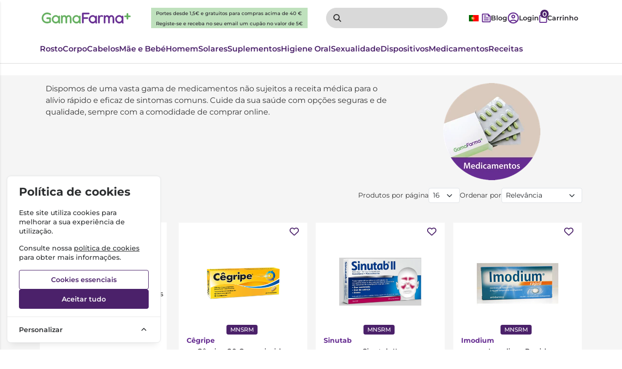

--- FILE ---
content_type: text/html; charset=UTF-8
request_url: https://www.gamafarma.pt/medicamentos/?brand=bronchodual
body_size: 59825
content:
<!DOCTYPE html>
		<html lang="pt">
						<head>

				<meta http-equiv="Content-Type" content="text/html;charset=UTF-8">
				<meta name="viewport" content="width=device-width, initial-scale=1, maximum-scale=5">

				<!-- CSRF Token -->
				<meta name="csrf-token" content="U1vV1PUzwXFxARrVrhbQXWywdEo8zgwrVB78Y5y4">

				
				
				
				
				
				<!-- Styles -->
				<link rel="stylesheet" as="style" href="/css/bootstrap.min.css?id=a549af2a81cd9900ee897d8bc9c4b5e9" onload="this.onload=null;this.rel='stylesheet'">
				<link rel="stylesheet" as="style" href="/css/frontoffice.css?id=fc62114d0b46dfe75bcaa1910ea599e9" onload="this.onload=null;this.rel='stylesheet'">
				<link rel="stylesheet" as="style" href="/css/animate.min.css?id=794eb0cc75debacd290d50c0df920bd8" onload="this.onload=null;this.rel='stylesheet'">
				<script>
					/* Pequeno script para garantir que os links de fallback sejam aplicados */
					var stylesheetFallback = function(event) {
						if (!event.target.onloadDone) {
							event.target.onloadDone = true;
							document.head.appendChild(document.createElement('link')).rel = 'stylesheet';
							document.head.lastChild.href = event.target.href;
						}
					};
				</script>

				<link rel="stylesheet" type="text/css" href="/css/zoomify.min.css?id=d2f06b542e71333ff53badccbe6df7bb" />
									<link href="/themes/gamafarma/css/theme.css?id=bf143912f8f9600db60938bbf6bce6bc" rel="stylesheet">
				
				<title>Medicamentos | Farmácia Gama</title>

            
        <meta property="og:title" content="Medicamentos | Farmácia Gama" />
    

    <meta property="og:type" content="website" />



    <meta property="og:url" content="https://www.gamafarma.pt/medicamentos" />
    <link rel="canonical" href="https://www.gamafarma.pt/medicamentos" />

    <meta property="keywords" content="" />

				
				<link rel="shortcut icon" href="/themes/gamafarma/images/favicon/favicon.ico?id=9dac1457415c04ed71b47670f48c232e">
<link rel="apple-touch-icon" sizes="180x180" href="/themes/gamafarma/images/favicon/apple-touch-icon.png?id=1319b9c5c29f6a888f3ba2bc804e4d74">
<link rel="icon" type="image/png" sizes="32x32" href="/themes/gamafarma/images/favicon/favicon-32x32.png?id=ac71b05e6f1c1e6fd1d35ddcb2e1a6c6">
<link rel="icon" type="image/png" sizes="16x16" href="/themes/gamafarma/images/favicon/favicon-16x16.png?id=8d377159dfc754762a7468f68edc3bfe">
<meta name="msapplication-TileColor" content="#FFFFFF">

<meta name="msapplication-config" content="/browserconfig.xml">

				<style >[wire\:loading], [wire\:loading\.delay], [wire\:loading\.inline-block], [wire\:loading\.inline], [wire\:loading\.block], [wire\:loading\.flex], [wire\:loading\.table], [wire\:loading\.grid], [wire\:loading\.inline-flex] {display: none;}[wire\:loading\.delay\.shortest], [wire\:loading\.delay\.shorter], [wire\:loading\.delay\.short], [wire\:loading\.delay\.long], [wire\:loading\.delay\.longer], [wire\:loading\.delay\.longest] {display:none;}[wire\:offline] {display: none;}[wire\:dirty]:not(textarea):not(input):not(select) {display: none;}input:-webkit-autofill, select:-webkit-autofill, textarea:-webkit-autofill {animation-duration: 50000s;animation-name: livewireautofill;}@keyframes livewireautofill { from {} }</style>

												
			</head>

			<body >
				<!-- Scripts -->
				<script src="/js/jquery-ui.min.js?id=1dc363bb3217fc66f89286a32d242647" defer></script>
				<script src="/js/bootstrap.js?id=b41f80987f0d7fc2d1759c998307ff4e"></script>
				<script src="/js/bootstrap-datetimepicker.min.js?id=74100f98381f94dd2d0ea0d205915246" defer></script>
				<script src="/js/zoomify.min.js?id=5240640e4f5fec8b9fbc17d4d174cf54" defer></script>
				<script src="/js/main.js?id=eac46ef8223323acb328d941c2123c0d" defer></script>
				<script src='https://www.google.com/recaptcha/api.js' async defer></script>
				<script src="/js/share.js?id=4de3bc712486bb1e2cc00c6a7b81cebc" defer></script>
			
				<script src="/themes/gamafarma/js/theme.js?id=c273d2b4b58ee36e7f00e4da945ba5f5" defer></script>

				

				

								
				
					<script async>
						(function() {
							function getQueryParam(param) {
								var urlParams = new URLSearchParams(window.location.search);
								return urlParams.get(param);
							}
						
							// Capture UTM parameters and campaign_id from the URL
							var utmSource 	= getQueryParam('utm_source');
							var utmMedium 	= getQueryParam('utm_medium');
							var utmCampaign = getQueryParam('utm_campaign');
							var utmTerm 	= getQueryParam('utm_term');
							var campaignId 	= getQueryParam('campaign_id');
							var utmContent	= getQueryParam('utm_content');
						
							// Store each cookie only if the respective parameter exists
							if (utmSource !== null) {
								document.cookie = "utm_source=" + utmSource + "; path=/";
							}
							if (utmMedium !== null) {
								document.cookie = "utm_medium=" + utmMedium + "; path=/";
							}
							if (utmCampaign !== null) {
								document.cookie = "utm_campaign=" + utmCampaign + "; path=/";
							}
							if (utmTerm !== null) {
								document.cookie = "utm_term=" + utmTerm + "; path=/";
							}
							if (campaignId !== null) {
								document.cookie = "campaign_id=" + campaignId + "; path=/";
							}
							if (utmContent !== null) {
								document.cookie = "utm_content=" + utmContent + "; path=/";
							}
						})();
					</script>

					
					 
						<!-- Global Site Tag (gtag.js) - Google Analytics -->
						<script async src="https://www.googletagmanager.com/gtag/js?id=AW-870173645"></script>
					
					 
						<!-- Global Site Tag (gtag.js) - Google Analytics -->
						<script async src="https://www.googletagmanager.com/gtag/js?id=G-EC17N4MCZC"></script>
										
					<script async>
						window.dataLayer = window.dataLayer || [];
						function gtag() { 
							dataLayer.push(arguments); 
						}
						gtag('consent', 'default', {
							'ad_storage': 'denied',
							'ad_user_data': 'denied',
							'ad_personalization': 'denied',
							'analytics_storage': 'denied'
						});

												gtag('js', new Date());
													gtag('config', "G-EC17N4MCZC", {
								'linker': {
									'domains': ['hipay.com', 'paypal.com', 'eupago.pt'],
									'accept_incoming': true
								}
							});
						
												
													gtag('config', "AW-870173645");
												
					</script>
				
								<script src="/livewire/livewire.js?id=90730a3b0e7144480175" data-turbo-eval="false" data-turbolinks-eval="false" ></script><script data-turbo-eval="false" data-turbolinks-eval="false" >window.livewire = new Livewire();window.Livewire = window.livewire;window.livewire_app_url = '';window.livewire_token = 'U1vV1PUzwXFxARrVrhbQXWywdEo8zgwrVB78Y5y4';window.deferLoadingAlpine = function (callback) {window.addEventListener('livewire:load', function () {callback();});};let started = false;window.addEventListener('alpine:initializing', function () {if (! started) {window.livewire.start();started = true;}});document.addEventListener("DOMContentLoaded", function () {if (! started) {window.livewire.start();started = true;}});</script>
				<!-- Cookie Consent --><script src="https://www.gamafarma.pt/cookie-consent/script?id=335bd717ea5eadbfaec7b0f043b6701b" defer></script>				<div id="menu-overlay"></div>
				<div id="loading-overlay" class="loading-overlay" style="display: none;">
					<div class="spinner"></div>
				</div>
				
								<div class="shopping-cart-wrapper">
		<div wire:id="Y9JeGjvQ9AVICES5uUuw" wire:initial-data="{&quot;fingerprint&quot;:{&quot;id&quot;:&quot;Y9JeGjvQ9AVICES5uUuw&quot;,&quot;name&quot;:&quot;cart-overview&quot;,&quot;locale&quot;:&quot;pt&quot;,&quot;path&quot;:&quot;medicamentos&quot;,&quot;method&quot;:&quot;GET&quot;,&quot;v&quot;:&quot;acj&quot;},&quot;effects&quot;:{&quot;listeners&quot;:[&quot;refresh-overview&quot;]},&quot;serverMemo&quot;:{&quot;children&quot;:[],&quot;errors&quot;:[],&quot;htmlHash&quot;:&quot;e66cea8f&quot;,&quot;data&quot;:{&quot;cart&quot;:null,&quot;freeShipping&quot;:{&quot;message&quot;:&quot;Tem produtos no carrinho que n\u00e3o permitem a oferta de portes.&quot;,&quot;min_value&quot;:40,&quot;possible&quot;:true,&quot;missing&quot;:40}},&quot;dataMeta&quot;:[],&quot;checksum&quot;:&quot;cc2441872ca9c6f74f45e75f82696c66714b35e881566e2eedd913212697bdbf&quot;}}" class="shopping-cart-list animate__faster">
		<span class="cart-count-overview d-none">0</span>
		<div class="container shopping-cart-menu-header">
			<button class="close-cart-overview">
				<i class="fa fa-times fa-2x" aria-hidden="true"></i>
			</button>
		</div>
		<div class="loading-wrapper"  wire:loading.flex  >
		<div class="spinner-border text-primary" role="status">
			<span class="visually-hidden">Loading...</span>
		</div>
	</div>
	

					<span wire:loading.remove class="shopping-cart-empty">Não existem produtos no carrinho</span>
		
		<script>
			document.addEventListener("DOMContentLoaded", () => {
				Livewire.hook('element.updated', (el, component) => {
					updatecartcount()
				})

				updatecartcount()
			});

			function updatecartcount() {
				$('.cart-count').html();
				$('.cart-count').html($('.cart-count-overview').html())
			}
		</script>
	</div>

<!-- Livewire Component wire-end:Y9JeGjvQ9AVICES5uUuw -->
			</div>
				
				<nav id="slide-menu" class="menu-left">
		<div class="menu-head">
			<span class="menu-head-title">MENU</span>
			<span class="sm-close">
				<i class="fas fa-times"></i>
			</span>
		</div>
		<ul id="nav-bar-ul" class="nav">
			
											
				<style>
									</style>

				<li class="side-bar-category-li-8">
					<a class="has-ul side-bar-category-8"  href="https://www.gamafarma.pt/cosmetica-de-rosto">
						<span>Cosmética de Rosto</span>
													<span class="chev">
								<i class="fas fa-chevron-right"></i>
							</span>
											</a>
											<div class="side-bar-category-div-8">
		<ul class="unstyled-ul">
											<style>
									</style>

				<li class="side-bar-category-li-73">
					<a class=" side-bar-category-73"  href="https://www.gamafarma.pt/acne">
						<span>Acne</span>
											</a>
									</li>
											<style>
									</style>

				<li class="side-bar-category-li-149">
					<a class=" side-bar-category-149"  href="https://www.gamafarma.pt/brincos">
						<span>Brincos</span>
											</a>
									</li>
											<style>
									</style>

				<li class="side-bar-category-li-151">
					<a class=" side-bar-category-151"  href="https://www.gamafarma.pt/coffrets">
						<span>Coffrets</span>
											</a>
									</li>
											<style>
									</style>

				<li class="side-bar-category-li-80">
					<a class=" side-bar-category-80"  href="https://www.gamafarma.pt/especificos-">
						<span>Específicos</span>
											</a>
									</li>
											<style>
									</style>

				<li class="side-bar-category-li-74">
					<a class=" side-bar-category-74"  href="https://www.gamafarma.pt/hidratacao-">
						<span>Hidratação</span>
											</a>
									</li>
											<style>
									</style>

				<li class="side-bar-category-li-79">
					<a class=" side-bar-category-79"  href="https://www.gamafarma.pt/labios">
						<span>Lábios</span>
											</a>
									</li>
											<style>
									</style>

				<li class="side-bar-category-li-72">
					<a class=" side-bar-category-72"  href="https://www.gamafarma.pt/limpeza-desmaquilhantes">
						<span>Limpeza e Desmaquilhantes</span>
											</a>
									</li>
											<style>
									</style>

				<li class="side-bar-category-li-77">
					<a class=" side-bar-category-77"  href="https://www.gamafarma.pt/manchas">
						<span>Manchas</span>
											</a>
									</li>
											<style>
									</style>

				<li class="side-bar-category-li-81">
					<a class=" side-bar-category-81"  href="https://www.gamafarma.pt/maquilhagem">
						<span>Maquilhagem</span>
											</a>
									</li>
											<style>
									</style>

				<li class="side-bar-category-li-76">
					<a class=" side-bar-category-76"  href="https://www.gamafarma.pt/nutricao-">
						<span>Nutrição</span>
											</a>
									</li>
											<style>
									</style>

				<li class="side-bar-category-li-137">
					<a class=" side-bar-category-137"  href="https://www.gamafarma.pt/olhos-">
						<span>Olhos</span>
											</a>
									</li>
											<style>
									</style>

				<li class="side-bar-category-li-75">
					<a class=" side-bar-category-75"  href="https://www.gamafarma.pt/peles-maduras">
						<span>Peles Maduras</span>
											</a>
									</li>
											<style>
									</style>

				<li class="side-bar-category-li-78">
					<a class=" side-bar-category-78"  href="https://www.gamafarma.pt/peles-sensiveis-e-reactivas">
						<span>Peles Sensíveis e Reactivas</span>
											</a>
									</li>
											<style>
									</style>

				<li class="side-bar-category-li-136">
					<a class=" side-bar-category-136"  href="https://www.gamafarma.pt/rugas">
						<span>Rugas</span>
											</a>
									</li>
					</ul>
	</div>
 
									</li>
						
					</ul>
	</nav>

	<script>
		$(function(){
			
			$(document).on('click','.menu-btn',function(e){
				if ($('#slide-menu').hasClass('menu-left-open')){
					$('#slide-menu').removeClass('menu-left-open')
					$('#menu-overlay').hide();
				}else{
					$('#slide-menu').addClass('menu-left-open')
					$('#menu-overlay').show();
				}
			})

			$(document).on('click','#slide-menu .sm-close',function(e){
				$('#slide-menu').removeClass('menu-left-open')
				$('#menu-overlay').hide();
			})
		})
	</script>
				<div class="search-popup d-none animate__faster">
		<div class="row d-flex d-md-none mb-5">
			<div class="col"></div>
			<div class="col">
				
				<object type="image/svg+xml" data="/themes/gamafarma/images/logo.svg?id=0bb522d652fac606cbcf8aabd9f709b1">svg-image</object>
			</div>
			<div class="col d-flex justify-content-end align-items-center">
				<a href="#" class="close-mobile-search">
					<i class="fa fa-times fa-2x" aria-hidden="true"></i>
				</a>
			</div>
		</div>
		
		<div wire:id="1zQ6X1DHYNnDOKw7oINW" wire:initial-data="{&quot;fingerprint&quot;:{&quot;id&quot;:&quot;1zQ6X1DHYNnDOKw7oINW&quot;,&quot;name&quot;:&quot;search-input&quot;,&quot;locale&quot;:&quot;pt&quot;,&quot;path&quot;:&quot;medicamentos&quot;,&quot;method&quot;:&quot;GET&quot;,&quot;v&quot;:&quot;acj&quot;},&quot;effects&quot;:{&quot;listeners&quot;:[]},&quot;serverMemo&quot;:{&quot;children&quot;:[],&quot;errors&quot;:[],&quot;htmlHash&quot;:&quot;2f8e41a5&quot;,&quot;data&quot;:{&quot;search&quot;:&quot;&quot;,&quot;currentRoute&quot;:&quot;general&quot;},&quot;dataMeta&quot;:[],&quot;checksum&quot;:&quot;cd6ec2d92ebc6bbcce44b4f19f25e549c824e417ae553a6ba02c7e4526cd3a70&quot;}}" class="input-group">
	<div class="form-floating input-group search">
		<input type="search" 
						 wire:model.lazy="search" 						class="form-control    search-input" 
			name="search" 
			value="" 
			placeholder=""
			aria-label=""
									  autocomplete=&quot;off&quot;  >

		<label for="search"></label>
									<i class="fas fa-search fa-2x"></i>
							<button class="btn d-none" type="submit"></button>
		
								</div>
</div>


<!-- Livewire Component wire-end:1zQ6X1DHYNnDOKw7oINW -->
		<script>
			$(function() {
				var inUse = false;

				function SearchOpen() {
					$('.search-popup').removeClass('d-none')
					$('body').addClass('noscroll')
					$('.search-input').focus()
					window.AnimateCSS($('.search-popup'), 'slideInLeft').then(() => {
						inUse = false
					})
				}

				function SearchClose() {
					$inUse = true;
					$('body').removeClass('noscroll');
					window.AnimateCSS($('.search-popup'), 'slideOutLeft').then(() => {
						$('.search-popup').addClass('d-none')
						inUse = false
					})
				}

				$(document).on('click', '.mobile-search-btn', function(e) {
					e.stopPropagation()
					if ($('.search-popup').is(':visible')) {
						SearchClose()
					} else {
						SearchOpen()
					}
				})

				$(document).on('click', '.close-mobile-search', function(e) {
					SearchClose()
					return false
				})
			})
		</script>
	</div>

									<div class="top-header  d-flex d-xl-none     ">
			<div class="container">
				<div class="top-header-wrapper">
																		<div class="">
																<span class="top-header-text"><p>Portes desde 1,5€ e gratuitos para compras acima de 40 €</p>
<a href="https://www.gamafarma.pt/register"><p>Registe-se e receba no seu email um cupão no valor de 5€</p></a></span>
															</div>
																					
				</div>
			</div>
		</div>
		<script>
			function showList() {
				document.getElementById("medicamento-unstyle-ul").style.display = "block";
			}

			function hideList() {
				document.getElementById("medicamento-unstyle-ul").style.display = "none";
			}
		</script>
									
				<div class="main-header ">
	<div class="container-fluid container-md">
		<div class="main-header-wrapper">
							
				
				
				<div class="header-logo-wrapper">
		
	
	<a href="https://www.gamafarma.pt" aria-label="Gama Farma">
		<object type="image/svg+xml" data="/themes/gamafarma/images/logo.svg?id=0bb522d652fac606cbcf8aabd9f709b1">svg-image</object>
	</a>
</div>

				<div class="d-none d-xl-flex top-header-wrapper">
					<div class="d-flex w-100 justify-content-center">
						<span class="top-header-text">
							<p>Portes desde 1,5€ e gratuitos para compras acima de 40 €</p>
							<a href="https://www.gamafarma.pt/register"><p>Registe-se e receba no seu email um cupão no valor de 5€</p></a>
						</span>
					</div>														
				</div>

				<div class="d-none d-lg-flex">
					
						
			    	    <div class="header-search-wrapper d-none d-lg-flex animate__faster">
		<div wire:id="med0HzUg1p6EZS5ohipc" wire:initial-data="{&quot;fingerprint&quot;:{&quot;id&quot;:&quot;med0HzUg1p6EZS5ohipc&quot;,&quot;name&quot;:&quot;search-input&quot;,&quot;locale&quot;:&quot;pt&quot;,&quot;path&quot;:&quot;medicamentos&quot;,&quot;method&quot;:&quot;GET&quot;,&quot;v&quot;:&quot;acj&quot;},&quot;effects&quot;:{&quot;listeners&quot;:[]},&quot;serverMemo&quot;:{&quot;children&quot;:[],&quot;errors&quot;:[],&quot;htmlHash&quot;:&quot;2f8e41a5&quot;,&quot;data&quot;:{&quot;search&quot;:&quot;&quot;,&quot;currentRoute&quot;:&quot;general&quot;},&quot;dataMeta&quot;:[],&quot;checksum&quot;:&quot;6c80aba80e5ae1497419555ed918b7c7cf8f0e0d38fd09ff982959b5be828eaa&quot;}}" class="input-group">
	<div class="form-floating input-group search">
		<input type="search" 
						 wire:model.lazy="search" 						class="form-control    search-input" 
			name="search" 
			value="" 
			placeholder=""
			aria-label=""
									  autocomplete=&quot;off&quot;  >

		<label for="search"></label>
									<i class="fas fa-search fa-2x"></i>
							<button class="btn d-none" type="submit"></button>
		
								</div>
</div>


<!-- Livewire Component wire-end:med0HzUg1p6EZS5ohipc -->	</div>
			    					</div>
				


				<div class="header-personal-wrapper">
	
	<div class="header-link d-flex">
		<div class="language-switcher">
		    <button class="lang-btn">
		        		            <img src="https://flagcdn.com/w20/pt.png" alt="Português">
		        		    </button>
		    <div class="lang-dropdown">
		        <a href="https://www.gamafarma.pt">
		            <img src="https://flagcdn.com/w20/pt.png" alt="Português">
		        </a>
		        <a href="https://www.gamafarma.pt/en">
		            <img src="https://flagcdn.com/w20/gb.png" alt="English">
		        </a>
		    </div>
		</div>
	</div>

	<a href="https://www.gamafarma.pt/blog"  class="header-link d-none d-sm-flex" aria-label="Blog">
		<span>
			<img src="/themes/gamafarma/images/blog.svg?id=1e55da2123a7e24db5e201f1978c4613" alt="blog">
			<span class="d-none d-lg-flex">Blog</span>
		</span>
	</a>

			<a href="https://www.gamafarma.pt/login" class="header-link d-none d-sm-flex" aria-label="Login/Registo">
			
			<img src="/themes/gamafarma/images/account.svg?id=ae4a892d712ca638e1a63f195ed00343" alt="account">
			<span class="d-none d-lg-flex">Login</span>
		</a>
		<a aria-label="mobile-search" href="#" class="header-link mobile-search-btn d-flex d-lg-none">
		<img src="/themes/gamafarma/images/search-mobile.svg?id=996a26b983a9858f5c081abac9e92ba2" alt="search">
	</a>
	<div id="cart-87615"  class="header-link">
		<span>
			
			

			<span class="cart-count ">0</span>
			
			<img src="/themes/gamafarma/images/cart.svg?id=35b48eb5bd217429bfed6f37aeb41db9" alt="cart">
			<span class="d-none d-lg-flex">Carrinho</span>
		</span>
	</div>

	<div class="mobile-menu-header-btn-wrapper d-flex d-lg-none">
		<a aria-label="menu-mobile" id="menumobile" href="#" class="header-link">
			<img src="/themes/gamafarma/images/menu.svg?id=12e349b5b5e60436bf8447ab5846c568" alt="menu">
			
		</a>
	</div>

</div>
					</div>
	</div>
</div>
				
															<nav class="header-menu   d-none d-lg-flex ">
		<div class="container">
			<div class="header-menu-wrapper">
																																	<a class="header-menu-item  header-menu-item-8 " data-catid="8" href="https://www.gamafarma.pt/cosmetica-de-rosto">
										Rosto
									</a>
																																																					<a class="header-menu-item  header-menu-item-9 " data-catid="9" href="https://www.gamafarma.pt/cosmetica-corpo">
										Corpo
									</a>
																																																					<a class="header-menu-item  header-menu-item-10 " data-catid="10" href="https://www.gamafarma.pt/cabelos">
										Cabelos
									</a>
																																																					<a class="header-menu-item  header-menu-item-7 " data-catid="7" href="https://www.gamafarma.pt/mae-e-bebe">
										Mãe e Bebé
									</a>
																																																					<a class="header-menu-item  header-menu-item-11 " data-catid="11" href="https://www.gamafarma.pt/cosmetica-homem">
										Homem
									</a>
																																																					<a class="header-menu-item  header-menu-item-12 " data-catid="12" href="https://www.gamafarma.pt/solares">
										Solares
									</a>
																																																					<a class="header-menu-item  header-menu-item-2 " data-catid="2" href="https://www.gamafarma.pt/fitoterapia-e-suplementos">
										Suplementos
									</a>
																																																					<a class="header-menu-item  header-menu-item-5 " data-catid="5" href="https://www.gamafarma.pt/higiene-oral">
										Higiene Oral
									</a>
																																																					<a class="header-menu-item  header-menu-item-14 " data-catid="14" href="https://www.gamafarma.pt/sexualidade">
										Sexualidade
									</a>
																																																					<a class="header-menu-item  header-menu-item-121 " data-catid="121" href="https://www.gamafarma.pt/dispositivos">
										Dispositivos
									</a>
																																																					<a class="header-menu-item  header-menu-item-1 " data-catid="1" href="https://www.gamafarma.pt/medicamentos">
										Medicamentos
									</a>
																																												<div class="">
									<a class="header-menu-item" href="https://www.gamafarma.pt/checkout/prescription">Receitas</a>
								</div>
																
				
				
			</div>
		</div>
	</nav>
					
									
				<script>
					// Função para verificar e mostrar/ocultar os parciais com base na largura da tela
					function verificarTamanhoTela() {
						var larguraTela = window.innerWidth;
						var mobileMenu = document.getElementById('mobile-nav');

						if (larguraTela < 992) {
							// Mostrar o menu móvel e ocultar o menu desktop
							//mobileMenu.style.display = 'block';
						} else {
							// Mostrar o menu desktop e ocultar o menu móvel
							mobileMenu.style.display = 'none';
						}
					}

					// Chamar a função ao carregar a página e redimensionar a janela
					window.onload = verificarTamanhoTela;
					window.onresize = verificarTamanhoTela;
				</script>
				<nav id="mobile-nav" class="mobile-nav animate__faster">
	<div class="bottommenu"></div>
	<div class="menu-header">
		<a id="menu-mobile-back" data-target="menu-01">
			<img src="/themes/gamafarma/images/back.svg?id=5930212bc07bb4b3a28bf843a228ad97">
			<label><b>Anterior</b></label>
		</a>

		
		<a id="close-mobile-menu">
			<img src="/themes/gamafarma/images/close.svg?id=a048e599e5af39becc243682d18a6a34">
			<label><b>Menu</b></label>
		</a>
	</div>
	<div class="menu root-menu active" id="menu-01" data-parent="menu-01">
		<ul>
							

																																					
																																							<li>
										<a href="https://www.gamafarma.pt/cosmetica-de-rosto" class="ahrefclass" data-target="menu-01" >
											Rosto
										</a>
																					<span class="next" data-target="menu-8">
												<i class="fa fa-chevron-right"></i>
											</span>
																			</li>
																																																								<li>
										<a href="https://www.gamafarma.pt/cosmetica-corpo" class="ahrefclass" data-target="menu-01" >
											Corpo
										</a>
																					<span class="next" data-target="menu-9">
												<i class="fa fa-chevron-right"></i>
											</span>
																			</li>
																																																								<li>
										<a href="https://www.gamafarma.pt/cabelos" class="ahrefclass" data-target="menu-01" >
											Cabelos
										</a>
																					<span class="next" data-target="menu-10">
												<i class="fa fa-chevron-right"></i>
											</span>
																			</li>
																																																								<li>
										<a href="https://www.gamafarma.pt/mae-e-bebe" class="ahrefclass" data-target="menu-01" >
											Mãe e Bebé
										</a>
																					<span class="next" data-target="menu-7">
												<i class="fa fa-chevron-right"></i>
											</span>
																			</li>
																																																								<li>
										<a href="https://www.gamafarma.pt/cosmetica-homem" class="ahrefclass" data-target="menu-01" >
											Homem
										</a>
																					<span class="next" data-target="menu-11">
												<i class="fa fa-chevron-right"></i>
											</span>
																			</li>
																																																								<li>
										<a href="https://www.gamafarma.pt/solares" class="ahrefclass" data-target="menu-01" >
											Solares
										</a>
																					<span class="next" data-target="menu-12">
												<i class="fa fa-chevron-right"></i>
											</span>
																			</li>
																																																								<li>
										<a href="https://www.gamafarma.pt/fitoterapia-e-suplementos" class="ahrefclass" data-target="menu-01" >
											Suplementos
										</a>
																					<span class="next" data-target="menu-2">
												<i class="fa fa-chevron-right"></i>
											</span>
																			</li>
																																																								<li>
										<a href="https://www.gamafarma.pt/higiene-oral" class="ahrefclass" data-target="menu-01" >
											Higiene Oral
										</a>
																					<span class="next" data-target="menu-5">
												<i class="fa fa-chevron-right"></i>
											</span>
																			</li>
																																																								<li>
										<a href="https://www.gamafarma.pt/sexualidade" class="ahrefclass" data-target="menu-01" >
											Sexualidade
										</a>
																					<span class="next" data-target="menu-14">
												<i class="fa fa-chevron-right"></i>
											</span>
																			</li>
																																																								<li>
										<a href="https://www.gamafarma.pt/dispositivos" class="ahrefclass" data-target="menu-01" >
											Dispositivos
										</a>
																					<span class="next" data-target="menu-121">
												<i class="fa fa-chevron-right"></i>
											</span>
																			</li>
																																																								<li>
										<a href="https://www.gamafarma.pt/medicamentos" class="ahrefclass" data-target="menu-01" >
											Medicamentos
										</a>
																					<span class="next" data-target="menu-1">
												<i class="fa fa-chevron-right"></i>
											</span>
																			</li>
																																																								<li>
										<a href="https://www.gamafarma.pt/checkout/prescription" class="ahrefclass" data-target="menu-1" >
											Receitas
										</a>
																			</li>
																														
																																																																															
																														<li>
									<a href="https://www.gamafarma.pt/blog" class="ahrefclass" data-target="menu-01" >
										Blog e Notícias
									</a>
																	</li>
																																							<li>
									<a href="https://www.gamafarma.pt/login" class="ahrefclass" data-target="menu-01" >
										Login / Registo
									</a>
																	</li>	
																										
					</ul>
				
		
	</div>

	
	
																												<div 
			 id="menu-8" 			 class="menu" 			 data-parent="menu-01" >
			<div class="currentMenu">
				Cosmética de Rosto
			</div>
			<ul>
									<li>
													<a href="https://www.gamafarma.pt/acne">
								Acne
							</a>
												
											</li>
									<li>
													<a href="https://www.gamafarma.pt/brincos">
								Brincos
							</a>
												
											</li>
									<li>
													<a href="https://www.gamafarma.pt/coffrets">
								Coffrets
							</a>
												
											</li>
									<li>
													<a href="https://www.gamafarma.pt/especificos-">
								Específicos
							</a>
												
											</li>
									<li>
													<a href="https://www.gamafarma.pt/hidratacao-">
								Hidratação
							</a>
												
											</li>
									<li>
													<a href="https://www.gamafarma.pt/labios">
								Lábios
							</a>
												
											</li>
									<li>
													<a href="https://www.gamafarma.pt/limpeza-desmaquilhantes">
								Limpeza e Desmaquilhantes
							</a>
												
											</li>
									<li>
													<a href="https://www.gamafarma.pt/manchas">
								Manchas
							</a>
												
											</li>
									<li>
													<a href="https://www.gamafarma.pt/maquilhagem">
								Maquilhagem
							</a>
												
											</li>
									<li>
													<a href="https://www.gamafarma.pt/nutricao-">
								Nutrição
							</a>
												
											</li>
									<li>
													<a href="https://www.gamafarma.pt/olhos-">
								Olhos
							</a>
												
											</li>
									<li>
													<a href="https://www.gamafarma.pt/peles-maduras">
								Peles Maduras
							</a>
												
											</li>
									<li>
													<a href="https://www.gamafarma.pt/peles-sensiveis-e-reactivas">
								Peles Sensíveis e Reactivas
							</a>
												
											</li>
									<li>
													<a href="https://www.gamafarma.pt/rugas">
								Rugas
							</a>
												
											</li>
							</ul>
		</div>

																																																																																																																						<div 
			 id="menu-9" 			 class="menu" 			 data-parent="menu-01" >
			<div class="currentMenu">
				Cosmética Corpo
			</div>
			<ul>
									<li>
													<a href="https://www.gamafarma.pt/celulite-estrias-e-gordura-localizada">
								Celulite, Estrias e Gordura Localizada
							</a>
												
											</li>
									<li>
													<a href="https://www.gamafarma.pt/desodorizantes">
								Desodorizantes
							</a>
												
											</li>
									<li>
													<a href="https://www.gamafarma.pt/especificos--">
								Específicos
							</a>
												
											</li>
									<li>
													<a href="https://www.gamafarma.pt/hidratacao-e-nutricao">
								Hidratação e Nutrição
							</a>
												
											</li>
									<li>
													<a href="https://www.gamafarma.pt/higiene-intima">
								Higiene Íntima
							</a>
												
											</li>
									<li>
													<a href="https://www.gamafarma.pt/limpeza">
								Limpeza
							</a>
												
											</li>
									<li>
													<a href="https://www.gamafarma.pt/maos">
								Mãos
							</a>
												
											</li>
									<li>
													<a href="https://www.gamafarma.pt/peles-atopicas">
								Peles Atópicas
							</a>
												
											</li>
									<li>
													<a href="https://www.gamafarma.pt/peles-maduras-">
								Peles Maduras
							</a>
												
											</li>
									<li>
													<a href="https://www.gamafarma.pt/vernizes">
								Vernizes
							</a>
												
											</li>
							</ul>
		</div>

																																																																																																		<div 
			 id="menu-10" 			 class="menu" 			 data-parent="menu-01" >
			<div class="currentMenu">
				Cabelos
			</div>
			<ul>
									<li>
													<a href="https://www.gamafarma.pt/acessorios--">
								Acessórios
							</a>
												
											</li>
									<li>
													<a href="https://www.gamafarma.pt/champo-anti-caspa">
								Champô Anti-caspa
							</a>
												
											</li>
									<li>
													<a href="https://www.gamafarma.pt/champo-cabelos-oleosos">
								Champô Cabelos Oleosos
							</a>
												
											</li>
									<li>
													<a href="https://www.gamafarma.pt/champo-de-frequencia">
								Champô de Frequência
							</a>
												
											</li>
									<li>
													<a href="https://www.gamafarma.pt/champo-e-amaciador-solidos">
								Champô e amaciador sólidos
							</a>
												
											</li>
									<li>
													<a href="https://www.gamafarma.pt/champo-ampolas-anti-queda">
								Champô e Ampolas Anti-queda
							</a>
												
											</li>
									<li>
													<a href="https://www.gamafarma.pt/cremes-seruns-e-mascaras">
								Cremes, Séruns e Máscaras
							</a>
												
											</li>
									<li>
													<a href="https://www.gamafarma.pt/desparazitantes--">
								Desparasitantes e Repelentes
							</a>
												
											</li>
									<li>
													<a href="https://www.gamafarma.pt/escovas-de-cabelo">
								Escovas de cabelo
							</a>
												
											</li>
									<li>
													<a href="https://www.gamafarma.pt/especificos---">
								Específicos 
							</a>
												
											</li>
									<li>
													<a href="https://www.gamafarma.pt/outros-champos">
								Outros Champôs
							</a>
												
											</li>
									<li>
													<a href="https://www.gamafarma.pt/tinta-cabelo">
								Tinta cabelo
							</a>
												
											</li>
							</ul>
		</div>

																																																																																																												<div 
			 id="menu-7" 			 class="menu" 			 data-parent="menu-01" >
			<div class="currentMenu">
				Mãe, Bebé e Criança
			</div>
			<ul>
									<li>
													<a href="https://www.gamafarma.pt/acessorios-mae">
								Acessórios Mãe
							</a>
												
											</li>
									<li>
													<a href="https://www.gamafarma.pt/papas">
								Alimentação Infantil e Acessórios
							</a>
												
											</li>
									<li>
													<a href="https://www.gamafarma.pt/biberons-e-acessorios">
								Biberons e Acessórios
							</a>
												
											</li>
									<li>
													<a href="https://www.gamafarma.pt/boioes">
								Boiões
							</a>
												
											</li>
									<li>
													<a href="https://www.gamafarma.pt/chas">
								Chás
							</a>
												
											</li>
									<li>
													<a href="https://www.gamafarma.pt/chupetas-e-tetinas">
								Chupetas e Tetinas
							</a>
												
											</li>
									<li>
													<a href="https://www.gamafarma.pt/cuidados-especificos">
								Cuidados Específicos
							</a>
												
											</li>
									<li>
													<a href="https://www.gamafarma.pt/fraldas">
								Fraldas
							</a>
												
											</li>
									<li>
													<a href="https://www.gamafarma.pt/hidratacao">
								Hidratação
							</a>
												
											</li>
									<li>
													<a href="https://www.gamafarma.pt/higiene-do-bebe">
								Higiene Diária e Bem-Estar
							</a>
												
											</li>
									<li>
													<a href="https://www.gamafarma.pt/leites">
								Leites
							</a>
												
											</li>
									<li>
													<a href="https://www.gamafarma.pt/muda-da-fralda">
								Muda da Fralda
							</a>
												
											</li>
									<li>
													<a href="https://www.gamafarma.pt/puericultuura-diversa">
								Puericultura Diversa
							</a>
												
											</li>
									<li>
													<a href="https://www.gamafarma.pt/soros">
								Soros
							</a>
												
											</li>
							</ul>
		</div>

																																																																																																																						<div 
			 id="menu-11" 			 class="menu" 			 data-parent="menu-01" >
			<div class="currentMenu">
				Cosmética Homem
			</div>
			<ul>
									<li>
													<a href="https://www.gamafarma.pt/barbear">
								Barbear
							</a>
												
											</li>
									<li>
													<a href="https://www.gamafarma.pt/coffrets-">
								Coffrets
							</a>
												
											</li>
									<li>
													<a href="https://www.gamafarma.pt/desodorizantes-">
								Desodorizantes
							</a>
												
											</li>
									<li>
													<a href="https://www.gamafarma.pt/especificos----">
								Específicos
							</a>
												
											</li>
									<li>
													<a href="https://www.gamafarma.pt/hidratacao--">
								Hidratação
							</a>
												
											</li>
									<li>
													<a href="https://www.gamafarma.pt/limpeza-">
								Limpeza
							</a>
												
											</li>
									<li>
													<a href="https://www.gamafarma.pt/peles-maduras--">
								Peles Maduras
							</a>
												
											</li>
							</ul>
		</div>

																																																																																			<div 
			 id="menu-12" 			 class="menu" 			 data-parent="menu-01" >
			<div class="currentMenu">
				Solares
			</div>
			<ul>
									<li>
													<a href="https://www.gamafarma.pt/auto-bronzeadores">
								Auto-bronzeadores
							</a>
												
											</li>
									<li>
													<a href="https://www.gamafarma.pt/complementos-nutricionais">
								Complementos Nutricionais
							</a>
												
											</li>
									<li>
													<a href="https://www.gamafarma.pt/corpo">
								Corpo
							</a>
												
											</li>
									<li>
													<a href="https://www.gamafarma.pt/criancas-">
								Crianças
							</a>
												
											</li>
									<li>
													<a href="https://www.gamafarma.pt/depois-do-sol">
								Depois do sol
							</a>
												
											</li>
									<li>
													<a href="https://www.gamafarma.pt/rosto">
								Rosto
							</a>
												
											</li>
							</ul>
		</div>

																																																																														<div 
			 id="menu-2" 			 class="menu" 			 data-parent="menu-01" >
			<div class="currentMenu">
				Fitoterapia e Suplementos
			</div>
			<ul>
									<li>
													<a href="https://www.gamafarma.pt/ansiedade-e-insonia">
								Ansiedade e Insónia
							</a>
												
											</li>
									<li>
													<a href="https://www.gamafarma.pt/repelentes">
								Antipruriginosos e Repelentes
							</a>
												
											</li>
									<li>
													<a href="https://www.gamafarma.pt/desportistas">
								Desportistas
							</a>
												
											</li>
									<li>
													<a href="https://www.gamafarma.pt/emagrecimento-">
								Emagrecimento
							</a>
												
											</li>
									<li>
													<a href="https://www.gamafarma.pt/infeccoes-urinarias">
								Infecções Urinárias
							</a>
												
											</li>
									<li>
													<a href="https://www.gamafarma.pt/homeopaticos">
								Medicamentos Homeopáticos
							</a>
												
											</li>
									<li>
													<a href="https://www.gamafarma.pt/energizantes-e-estimulantes">
								Memória e Concentração
							</a>
												
											</li>
									<li>
													<a href="https://www.gamafarma.pt/menopausa">
								Menopausa e Desempenho Sexual
							</a>
												
											</li>
									<li>
													<a href="https://www.gamafarma.pt/oleos-essenciais">
								Óleos Essenciais
							</a>
												
											</li>
									<li>
													<a href="https://www.gamafarma.pt/ossos-e-articulacoes">
								Ossos e Articulações
							</a>
												
											</li>
									<li>
													<a href="https://www.gamafarma.pt/pele-cabelo-e-unhas">
								Pele, Cabelo e Unhas
							</a>
												
											</li>
									<li>
													<a href="https://www.gamafarma.pt/perturbacoes-digestivas">
								Perturbações Digestivas
							</a>
												
											</li>
									<li>
													<a href="https://www.gamafarma.pt/problemas-circulatorios-">
								Problemas Circulatórios
							</a>
												
											</li>
									<li>
													<a href="https://www.gamafarma.pt/problemas-respiratorio">
								Problemas Respiratórios
							</a>
												
											</li>
									<li>
													<a href="https://www.gamafarma.pt/proteccao-cardiovascular">
								Protecção Cardiovascular
							</a>
												
											</li>
									<li>
													<a href="https://www.gamafarma.pt/memoria">
								Reforço do Sistema Imunitário
							</a>
												
											</li>
									<li>
													<a href="https://www.gamafarma.pt/vitaminas-sais-minerais-e-antioxidantes">
								Suplementos Multivitamínicos
							</a>
												
											</li>
									<li>
													<a href="https://www.gamafarma.pt/tosse-">
								Tosse
							</a>
												
											</li>
							</ul>
		</div>

																																																																																																																																										<div 
			 id="menu-5" 			 class="menu" 			 data-parent="menu-01" >
			<div class="currentMenu">
				Higiene Oral
			</div>
			<ul>
									<li>
													<a href="https://www.gamafarma.pt/aparelhos-ortodonticos">
								Aparelhos Ortodônticos
							</a>
												
											</li>
									<li>
													<a href="https://www.gamafarma.pt/criancas">
								Crianças
							</a>
												
											</li>
									<li>
													<a href="https://www.gamafarma.pt/escovas-e-outros-acessorios-de-higiene">
								Escovas e Outros Acessórios de Higiene
							</a>
												
											</li>
									<li>
													<a href="https://www.gamafarma.pt/especificos">
								Específicos
							</a>
												
											</li>
									<li>
													<a href="https://www.gamafarma.pt/pastas-e-colutorios">
								Pastas e Colutórios
							</a>
												
											</li>
									<li>
													<a href="https://www.gamafarma.pt/proteses">
								Próteses
							</a>
												
											</li>
							</ul>
		</div>

																																																																														<div 
			 id="menu-14" 			 class="menu" 			 data-parent="menu-01" >
			<div class="currentMenu">
				Sexualidade
			</div>
			<ul>
									<li>
													<a href="https://www.gamafarma.pt/diagnostico">
								Diagnóstico
							</a>
												
											</li>
									<li>
													<a href="https://www.gamafarma.pt/estimulantes-sexuais">
								Estimulantes Sexuais
							</a>
												
											</li>
									<li>
													<a href="https://www.gamafarma.pt/lubrificantes">
								Lubrificantes
							</a>
												
											</li>
									<li>
													<a href="https://www.gamafarma.pt/preservativos">
								Preservativos
							</a>
												
											</li>
							</ul>
		</div>

																																																																				<div 
			 id="menu-121" 			 class="menu" 			 data-parent="menu-01" >
			<div class="currentMenu">
				Dispositivos e Ortopedia
			</div>
			<ul>
									<li>
													<a href="https://www.gamafarma.pt/aerossois-e-camaras-expansoras">
								Aerossóis e Câmaras Expansoras
							</a>
												
											</li>
									<li>
													<a href="https://www.gamafarma.pt/cuidados-dos-olhos-e-dos-ouvidos">
								Cuidados dos Olhos e dos Ouvidos
							</a>
												
											</li>
									<li>
													<a href="https://www.gamafarma.pt/disturbios-intestinais-diarreia-colicas-gases-obstipacao">
								Distúrbios Intestinais: Diarreia, Cólicas, Gases, Obstipação
							</a>
												
											</li>
									<li>
													<a href="https://www.gamafarma.pt/emplastros-e-almofadas-termicas">
								Emplastros e Almofadas Térmicas
							</a>
												
											</li>
									<li>
													<a href="https://www.gamafarma.pt/higiene-e-acessorios">
								Higiene e Acessórios
							</a>
												
											</li>
									<li>
													<a href="https://www.gamafarma.pt/incontinencia">
								Incontinência
							</a>
												
											</li>
									<li>
													<a href="https://www.gamafarma.pt/meias-de-descanso-e-elasticas">
								Meias de Descanso e Elásticas
							</a>
												
											</li>
									<li>
													<a href="https://www.gamafarma.pt/oculos">
								Óculos
							</a>
												
											</li>
									<li>
													<a href="https://www.gamafarma.pt/ortoteses">
								Órtoteses
							</a>
												
											</li>
									<li>
													<a href="https://www.gamafarma.pt/ostomia">
								Ostomia
							</a>
												
											</li>
									<li>
													<a href="https://www.gamafarma.pt/outros">
								Outros
							</a>
												
											</li>
									<li>
													<a href="https://www.gamafarma.pt/pensos-e-primeiros-socorros">
								Pensos e Primeiros Socorros
							</a>
												
											</li>
									<li>
													<a href="https://www.gamafarma.pt/tensiometros">
								Tensiometros e Termómetros
							</a>
												
											</li>
							</ul>
		</div>

																																																																																																																	<div 
			 id="menu-1" 			 class="menu" 			 data-parent="menu-01" >
			<div class="currentMenu">
				Medicamentos
			</div>
			<ul>
									<li>
													<a href="https://www.gamafarma.pt/alergias">
								Alergias
							</a>
												
											</li>
									<li>
													<a href="https://www.gamafarma.pt/problemasdosono">
								Ansiedade e Insónias
							</a>
												
											</li>
									<li>
													<a href="https://www.gamafarma.pt/azia-enfartamento-e-flatulencia">
								Azia, Enfartamento e Flatulência
							</a>
												
											</li>
									<li>
													<a href="https://www.gamafarma.pt/garganta-irritada-e-rouquidao">
								Boca e Garganta
							</a>
												
											</li>
									<li>
													<a href="https://www.gamafarma.pt/concepcao-de-emergencia">
								Contraceção de Emergência
							</a>
												
											</li>
									<li>
													<a href="https://www.gamafarma.pt/desparazitantes">
								Desparasitantes
							</a>
												
											</li>
									<li>
													<a href="https://www.gamafarma.pt/diarreia-e-colicas">
								Diarreia e Cólicas
							</a>
												
											</li>
									<li>
													<a href="https://www.gamafarma.pt/dor-febre-e-inflamacao">
								Dor, Febre e Inflamação
							</a>
												
											</li>
									<li>
													<a href="https://www.gamafarma.pt/estimulantes">
								Estimulantes
							</a>
												
											</li>
									<li>
													<a href="https://www.gamafarma.pt/gripes-e-constipacoes">
								Gripes e Constipações
							</a>
												
											</li>
									<li>
													<a href="https://www.gamafarma.pt/herpes">
								Herpes
							</a>
												
											</li>
									<li>
													<a href="https://www.gamafarma.pt/infecoes-fungicas-vaginais">
								Infeções fúngicas vaginais
							</a>
												
											</li>
									<li>
													<a href="https://www.gamafarma.pt/menopausa-e-sexualidade">
								Menopausa e sexualidade
							</a>
												
											</li>
									<li>
													<a href="https://www.gamafarma.pt/nariz-entupido">
								Nariz entupido
							</a>
												
											</li>
									<li>
													<a href="https://www.gamafarma.pt/nauseas-e-vomitos">
								Nauseas e Vómitos
							</a>
												
											</li>
									<li>
													<a href="https://www.gamafarma.pt/olhos-e-ouvidos">
								Olhos e Ouvidos
							</a>
												
											</li>
									<li>
													<a href="https://www.gamafarma.pt/prisao-de-ventre">
								Prisão de Ventre
							</a>
												
											</li>
									<li>
													<a href="https://www.gamafarma.pt/problemas-circulatorios">
								Problemas Circulatórios
							</a>
												
											</li>
									<li>
													<a href="https://www.gamafarma.pt/queimaduras-e-picadas-de-insectos">
								Queimaduras e Picadas de Insectos
							</a>
												
											</li>
									<li>
													<a href="https://www.gamafarma.pt/sistema-muscular">
								Sistema Muscular
							</a>
												
											</li>
									<li>
													<a href="https://www.gamafarma.pt/tabagismo">
								Tabagismo
							</a>
												
											</li>
									<li>
													<a href="https://www.gamafarma.pt/tosse">
								Tosse
							</a>
												
											</li>
									<li>
													<a href="https://www.gamafarma.pt/uso-topico-diverso">
								Uso tópico diverso
							</a>
												
											</li>
							</ul>
		</div>

																																																																																																																																																																
																																		
	<script>
		$(function() {
			var inUse = false;

			function MobileMenuOpen() {
				inUse = true;
				$('#mobile-nav').show();
				$('body').addClass('noscroll');
				window.AnimateCSS($('#mobile-nav'), 'slideInLeft').then(() => {
					inUse = false;
				})
			}

			function MobileMenuClose() {
				$inUse = true;
				$('body').removeClass('noscroll');
				window.AnimateCSS($('#mobile-nav'), 'slideOutLeft').then(() => {
					$('#mobile-nav').hide();
					inUse = false;
				})
			}

			$("#menumobile").on('click', function() {
				MobileMenuOpen();
			});
			$('#close-mobile-menu').click(function() {
				MobileMenuClose();
			});

			function checkRootMenu() {
				if ($(".root-menu").hasClass("active")) {
					$("#menu-mobile-back").removeClass("active");
				} else {
					$("#menu-mobile-back").addClass("active");
				}
			}
			checkRootMenu();

			function changeMenu(target) {
				var newMenu = $("#"+target);
				$("#menu-mobile-back").attr("data-target", $(".menu.active").attr("id"));
				$(".menu.active").removeClass("active");
				$(newMenu).addClass("active");
				checkRootMenu();
			}

			if($(".menu.active").find("li").length) {
			} else {
				changeMenu($("#menu-mobile-back").data("target"));
			}

			$(".next , .ahrefclass").click(function() {
				changeMenu($(this).data("target"));
			});

			$("#menu-mobile-back").click(function() {
				changeMenu($(".menu.active").data("parent"));
			});
			
			$("#root").click(function() {
				setTimeout(function() {
					changeMenu("menu-01")
				}, 1000);
			});
		});
	</script>

	<script>
		$(function() {

			$(".menu .next").click(function() {
				if ($("#menu-mobile-back").hasClass("active")) {
        		    $(".header-search-wrapper .input-group").hide();
        		} 
			});

			$("#menu-mobile-back").click(function() {	
        		$(".header-search-wrapper .input-group").show();
			});

		});
	</script>
</nav>				

				<div class="popmenu-wrapper">
					<div class="container">
																					<div class="div_menu div-menu-8">
        <div class="container">
            <div class="menu-grid">
                <h3 class="category-title">
                    <a href="https://www.gamafarma.pt/cosmetica-de-rosto">
                        Cosmética de Rosto
                    </a>
                </h3>
                <div class="menu-scrollable" id="drop-menu-8">
                    <div class="grid-sizer"></div>
                    <div class="category-grid">
                                                    <div class="col-menu">
                                <div class="col-menu-item">
                                    <h4>
                                        <a class="a-tag-decoration-menu" href="https://www.gamafarma.pt/acne">Acne</a>
                                    </h4>
                                    <span class="hidden-keywords"></span>
                                    
                                </div>
                            </div>
                                                    <div class="col-menu">
                                <div class="col-menu-item">
                                    <h4>
                                        <a class="a-tag-decoration-menu" href="https://www.gamafarma.pt/brincos">Brincos</a>
                                    </h4>
                                    <span class="hidden-keywords"></span>
                                    
                                </div>
                            </div>
                                                    <div class="col-menu">
                                <div class="col-menu-item">
                                    <h4>
                                        <a class="a-tag-decoration-menu" href="https://www.gamafarma.pt/coffrets">Coffrets</a>
                                    </h4>
                                    <span class="hidden-keywords"></span>
                                    
                                </div>
                            </div>
                                                    <div class="col-menu">
                                <div class="col-menu-item">
                                    <h4>
                                        <a class="a-tag-decoration-menu" href="https://www.gamafarma.pt/especificos-">Específicos</a>
                                    </h4>
                                    <span class="hidden-keywords"></span>
                                    
                                </div>
                            </div>
                                                    <div class="col-menu">
                                <div class="col-menu-item">
                                    <h4>
                                        <a class="a-tag-decoration-menu" href="https://www.gamafarma.pt/hidratacao-">Hidratação</a>
                                    </h4>
                                    <span class="hidden-keywords"></span>
                                    
                                </div>
                            </div>
                                                    <div class="col-menu">
                                <div class="col-menu-item">
                                    <h4>
                                        <a class="a-tag-decoration-menu" href="https://www.gamafarma.pt/labios">Lábios</a>
                                    </h4>
                                    <span class="hidden-keywords"></span>
                                    
                                </div>
                            </div>
                                                    <div class="col-menu">
                                <div class="col-menu-item">
                                    <h4>
                                        <a class="a-tag-decoration-menu" href="https://www.gamafarma.pt/limpeza-desmaquilhantes">Limpeza e Desmaquilhantes</a>
                                    </h4>
                                    <span class="hidden-keywords"></span>
                                    
                                </div>
                            </div>
                                                    <div class="col-menu">
                                <div class="col-menu-item">
                                    <h4>
                                        <a class="a-tag-decoration-menu" href="https://www.gamafarma.pt/manchas">Manchas</a>
                                    </h4>
                                    <span class="hidden-keywords"></span>
                                    
                                </div>
                            </div>
                                                    <div class="col-menu">
                                <div class="col-menu-item">
                                    <h4>
                                        <a class="a-tag-decoration-menu" href="https://www.gamafarma.pt/maquilhagem">Maquilhagem</a>
                                    </h4>
                                    <span class="hidden-keywords"></span>
                                    
                                </div>
                            </div>
                                                    <div class="col-menu">
                                <div class="col-menu-item">
                                    <h4>
                                        <a class="a-tag-decoration-menu" href="https://www.gamafarma.pt/nutricao-">Nutrição</a>
                                    </h4>
                                    <span class="hidden-keywords"></span>
                                    
                                </div>
                            </div>
                                                    <div class="col-menu">
                                <div class="col-menu-item">
                                    <h4>
                                        <a class="a-tag-decoration-menu" href="https://www.gamafarma.pt/olhos-">Olhos</a>
                                    </h4>
                                    <span class="hidden-keywords"></span>
                                    
                                </div>
                            </div>
                                                    <div class="col-menu">
                                <div class="col-menu-item">
                                    <h4>
                                        <a class="a-tag-decoration-menu" href="https://www.gamafarma.pt/peles-maduras">Peles Maduras</a>
                                    </h4>
                                    <span class="hidden-keywords"></span>
                                    
                                </div>
                            </div>
                                                    <div class="col-menu">
                                <div class="col-menu-item">
                                    <h4>
                                        <a class="a-tag-decoration-menu" href="https://www.gamafarma.pt/peles-sensiveis-e-reactivas">Peles Sensíveis e Reactivas</a>
                                    </h4>
                                    <span class="hidden-keywords"></span>
                                    
                                </div>
                            </div>
                                                    <div class="col-menu">
                                <div class="col-menu-item">
                                    <h4>
                                        <a class="a-tag-decoration-menu" href="https://www.gamafarma.pt/rugas">Rugas</a>
                                    </h4>
                                    <span class="hidden-keywords"></span>
                                    
                                </div>
                            </div>
                                            
                    </div>
                </div>
            </div>
        </div>
    </div>

								
																												<div class="div_menu div-menu-9">
        <div class="container">
            <div class="menu-grid">
                <h3 class="category-title">
                    <a href="https://www.gamafarma.pt/cosmetica-corpo">
                        Cosmética Corpo
                    </a>
                </h3>
                <div class="menu-scrollable" id="drop-menu-9">
                    <div class="grid-sizer"></div>
                    <div class="category-grid">
                                                    <div class="col-menu">
                                <div class="col-menu-item">
                                    <h4>
                                        <a class="a-tag-decoration-menu" href="https://www.gamafarma.pt/celulite-estrias-e-gordura-localizada">Celulite, Estrias e Gordura Localizada</a>
                                    </h4>
                                    <span class="hidden-keywords"></span>
                                    
                                </div>
                            </div>
                                                    <div class="col-menu">
                                <div class="col-menu-item">
                                    <h4>
                                        <a class="a-tag-decoration-menu" href="https://www.gamafarma.pt/desodorizantes">Desodorizantes</a>
                                    </h4>
                                    <span class="hidden-keywords"></span>
                                    
                                </div>
                            </div>
                                                    <div class="col-menu">
                                <div class="col-menu-item">
                                    <h4>
                                        <a class="a-tag-decoration-menu" href="https://www.gamafarma.pt/especificos--">Específicos</a>
                                    </h4>
                                    <span class="hidden-keywords"></span>
                                    
                                </div>
                            </div>
                                                    <div class="col-menu">
                                <div class="col-menu-item">
                                    <h4>
                                        <a class="a-tag-decoration-menu" href="https://www.gamafarma.pt/hidratacao-e-nutricao">Hidratação e Nutrição</a>
                                    </h4>
                                    <span class="hidden-keywords"></span>
                                    
                                </div>
                            </div>
                                                    <div class="col-menu">
                                <div class="col-menu-item">
                                    <h4>
                                        <a class="a-tag-decoration-menu" href="https://www.gamafarma.pt/higiene-intima">Higiene Íntima</a>
                                    </h4>
                                    <span class="hidden-keywords"></span>
                                    
                                </div>
                            </div>
                                                    <div class="col-menu">
                                <div class="col-menu-item">
                                    <h4>
                                        <a class="a-tag-decoration-menu" href="https://www.gamafarma.pt/limpeza">Limpeza</a>
                                    </h4>
                                    <span class="hidden-keywords"></span>
                                    
                                </div>
                            </div>
                                                    <div class="col-menu">
                                <div class="col-menu-item">
                                    <h4>
                                        <a class="a-tag-decoration-menu" href="https://www.gamafarma.pt/maos">Mãos</a>
                                    </h4>
                                    <span class="hidden-keywords"></span>
                                    
                                </div>
                            </div>
                                                    <div class="col-menu">
                                <div class="col-menu-item">
                                    <h4>
                                        <a class="a-tag-decoration-menu" href="https://www.gamafarma.pt/peles-atopicas">Peles Atópicas</a>
                                    </h4>
                                    <span class="hidden-keywords"></span>
                                    
                                </div>
                            </div>
                                                    <div class="col-menu">
                                <div class="col-menu-item">
                                    <h4>
                                        <a class="a-tag-decoration-menu" href="https://www.gamafarma.pt/peles-maduras-">Peles Maduras</a>
                                    </h4>
                                    <span class="hidden-keywords"></span>
                                    
                                </div>
                            </div>
                                                    <div class="col-menu">
                                <div class="col-menu-item">
                                    <h4>
                                        <a class="a-tag-decoration-menu" href="https://www.gamafarma.pt/vernizes">Vernizes</a>
                                    </h4>
                                    <span class="hidden-keywords"></span>
                                    
                                </div>
                            </div>
                                            
                    </div>
                </div>
            </div>
        </div>
    </div>

								
																												<div class="div_menu div-menu-10">
        <div class="container">
            <div class="menu-grid">
                <h3 class="category-title">
                    <a href="https://www.gamafarma.pt/cabelos">
                        Cabelos
                    </a>
                </h3>
                <div class="menu-scrollable" id="drop-menu-10">
                    <div class="grid-sizer"></div>
                    <div class="category-grid">
                                                    <div class="col-menu">
                                <div class="col-menu-item">
                                    <h4>
                                        <a class="a-tag-decoration-menu" href="https://www.gamafarma.pt/acessorios--">Acessórios</a>
                                    </h4>
                                    <span class="hidden-keywords"></span>
                                    
                                </div>
                            </div>
                                                    <div class="col-menu">
                                <div class="col-menu-item">
                                    <h4>
                                        <a class="a-tag-decoration-menu" href="https://www.gamafarma.pt/champo-anti-caspa">Champô Anti-caspa</a>
                                    </h4>
                                    <span class="hidden-keywords"></span>
                                    
                                </div>
                            </div>
                                                    <div class="col-menu">
                                <div class="col-menu-item">
                                    <h4>
                                        <a class="a-tag-decoration-menu" href="https://www.gamafarma.pt/champo-cabelos-oleosos">Champô Cabelos Oleosos</a>
                                    </h4>
                                    <span class="hidden-keywords"></span>
                                    
                                </div>
                            </div>
                                                    <div class="col-menu">
                                <div class="col-menu-item">
                                    <h4>
                                        <a class="a-tag-decoration-menu" href="https://www.gamafarma.pt/champo-de-frequencia">Champô de Frequência</a>
                                    </h4>
                                    <span class="hidden-keywords"></span>
                                    
                                </div>
                            </div>
                                                    <div class="col-menu">
                                <div class="col-menu-item">
                                    <h4>
                                        <a class="a-tag-decoration-menu" href="https://www.gamafarma.pt/champo-e-amaciador-solidos">Champô e amaciador sólidos</a>
                                    </h4>
                                    <span class="hidden-keywords"></span>
                                    
                                </div>
                            </div>
                                                    <div class="col-menu">
                                <div class="col-menu-item">
                                    <h4>
                                        <a class="a-tag-decoration-menu" href="https://www.gamafarma.pt/champo-ampolas-anti-queda">Champô e Ampolas Anti-queda</a>
                                    </h4>
                                    <span class="hidden-keywords"></span>
                                    
                                </div>
                            </div>
                                                    <div class="col-menu">
                                <div class="col-menu-item">
                                    <h4>
                                        <a class="a-tag-decoration-menu" href="https://www.gamafarma.pt/cremes-seruns-e-mascaras">Cremes, Séruns e Máscaras</a>
                                    </h4>
                                    <span class="hidden-keywords"></span>
                                    
                                </div>
                            </div>
                                                    <div class="col-menu">
                                <div class="col-menu-item">
                                    <h4>
                                        <a class="a-tag-decoration-menu" href="https://www.gamafarma.pt/desparazitantes--">Desparasitantes e Repelentes</a>
                                    </h4>
                                    <span class="hidden-keywords"></span>
                                    
                                </div>
                            </div>
                                                    <div class="col-menu">
                                <div class="col-menu-item">
                                    <h4>
                                        <a class="a-tag-decoration-menu" href="https://www.gamafarma.pt/escovas-de-cabelo">Escovas de cabelo</a>
                                    </h4>
                                    <span class="hidden-keywords"></span>
                                    
                                </div>
                            </div>
                                                    <div class="col-menu">
                                <div class="col-menu-item">
                                    <h4>
                                        <a class="a-tag-decoration-menu" href="https://www.gamafarma.pt/especificos---">Específicos </a>
                                    </h4>
                                    <span class="hidden-keywords"></span>
                                    
                                </div>
                            </div>
                                                    <div class="col-menu">
                                <div class="col-menu-item">
                                    <h4>
                                        <a class="a-tag-decoration-menu" href="https://www.gamafarma.pt/outros-champos">Outros Champôs</a>
                                    </h4>
                                    <span class="hidden-keywords"></span>
                                    
                                </div>
                            </div>
                                                    <div class="col-menu">
                                <div class="col-menu-item">
                                    <h4>
                                        <a class="a-tag-decoration-menu" href="https://www.gamafarma.pt/tinta-cabelo">Tinta cabelo</a>
                                    </h4>
                                    <span class="hidden-keywords"></span>
                                    
                                </div>
                            </div>
                                            
                    </div>
                </div>
            </div>
        </div>
    </div>

								
																												<div class="div_menu div-menu-7">
        <div class="container">
            <div class="menu-grid">
                <h3 class="category-title">
                    <a href="https://www.gamafarma.pt/mae-e-bebe">
                        Mãe, Bebé e Criança
                    </a>
                </h3>
                <div class="menu-scrollable" id="drop-menu-7">
                    <div class="grid-sizer"></div>
                    <div class="category-grid">
                                                    <div class="col-menu">
                                <div class="col-menu-item">
                                    <h4>
                                        <a class="a-tag-decoration-menu" href="https://www.gamafarma.pt/acessorios-mae">Acessórios Mãe</a>
                                    </h4>
                                    <span class="hidden-keywords"></span>
                                    
                                </div>
                            </div>
                                                    <div class="col-menu">
                                <div class="col-menu-item">
                                    <h4>
                                        <a class="a-tag-decoration-menu" href="https://www.gamafarma.pt/papas">Alimentação Infantil e Acessórios</a>
                                    </h4>
                                    <span class="hidden-keywords"></span>
                                    
                                </div>
                            </div>
                                                    <div class="col-menu">
                                <div class="col-menu-item">
                                    <h4>
                                        <a class="a-tag-decoration-menu" href="https://www.gamafarma.pt/biberons-e-acessorios">Biberons e Acessórios</a>
                                    </h4>
                                    <span class="hidden-keywords"></span>
                                    
                                </div>
                            </div>
                                                    <div class="col-menu">
                                <div class="col-menu-item">
                                    <h4>
                                        <a class="a-tag-decoration-menu" href="https://www.gamafarma.pt/boioes">Boiões</a>
                                    </h4>
                                    <span class="hidden-keywords"></span>
                                    
                                </div>
                            </div>
                                                    <div class="col-menu">
                                <div class="col-menu-item">
                                    <h4>
                                        <a class="a-tag-decoration-menu" href="https://www.gamafarma.pt/chas">Chás</a>
                                    </h4>
                                    <span class="hidden-keywords"></span>
                                    
                                </div>
                            </div>
                                                    <div class="col-menu">
                                <div class="col-menu-item">
                                    <h4>
                                        <a class="a-tag-decoration-menu" href="https://www.gamafarma.pt/chupetas-e-tetinas">Chupetas e Tetinas</a>
                                    </h4>
                                    <span class="hidden-keywords"></span>
                                    
                                </div>
                            </div>
                                                    <div class="col-menu">
                                <div class="col-menu-item">
                                    <h4>
                                        <a class="a-tag-decoration-menu" href="https://www.gamafarma.pt/cuidados-especificos">Cuidados Específicos</a>
                                    </h4>
                                    <span class="hidden-keywords"></span>
                                    
                                </div>
                            </div>
                                                    <div class="col-menu">
                                <div class="col-menu-item">
                                    <h4>
                                        <a class="a-tag-decoration-menu" href="https://www.gamafarma.pt/fraldas">Fraldas</a>
                                    </h4>
                                    <span class="hidden-keywords"></span>
                                    
                                </div>
                            </div>
                                                    <div class="col-menu">
                                <div class="col-menu-item">
                                    <h4>
                                        <a class="a-tag-decoration-menu" href="https://www.gamafarma.pt/hidratacao">Hidratação</a>
                                    </h4>
                                    <span class="hidden-keywords"></span>
                                    
                                </div>
                            </div>
                                                    <div class="col-menu">
                                <div class="col-menu-item">
                                    <h4>
                                        <a class="a-tag-decoration-menu" href="https://www.gamafarma.pt/higiene-do-bebe">Higiene Diária e Bem-Estar</a>
                                    </h4>
                                    <span class="hidden-keywords"></span>
                                    
                                </div>
                            </div>
                                                    <div class="col-menu">
                                <div class="col-menu-item">
                                    <h4>
                                        <a class="a-tag-decoration-menu" href="https://www.gamafarma.pt/leites">Leites</a>
                                    </h4>
                                    <span class="hidden-keywords"></span>
                                    
                                </div>
                            </div>
                                                    <div class="col-menu">
                                <div class="col-menu-item">
                                    <h4>
                                        <a class="a-tag-decoration-menu" href="https://www.gamafarma.pt/muda-da-fralda">Muda da Fralda</a>
                                    </h4>
                                    <span class="hidden-keywords"></span>
                                    
                                </div>
                            </div>
                                                    <div class="col-menu">
                                <div class="col-menu-item">
                                    <h4>
                                        <a class="a-tag-decoration-menu" href="https://www.gamafarma.pt/puericultuura-diversa">Puericultura Diversa</a>
                                    </h4>
                                    <span class="hidden-keywords"></span>
                                    
                                </div>
                            </div>
                                                    <div class="col-menu">
                                <div class="col-menu-item">
                                    <h4>
                                        <a class="a-tag-decoration-menu" href="https://www.gamafarma.pt/soros">Soros</a>
                                    </h4>
                                    <span class="hidden-keywords"></span>
                                    
                                </div>
                            </div>
                                            
                    </div>
                </div>
            </div>
        </div>
    </div>

								
																												<div class="div_menu div-menu-11">
        <div class="container">
            <div class="menu-grid">
                <h3 class="category-title">
                    <a href="https://www.gamafarma.pt/cosmetica-homem">
                        Cosmética Homem
                    </a>
                </h3>
                <div class="menu-scrollable" id="drop-menu-11">
                    <div class="grid-sizer"></div>
                    <div class="category-grid">
                                                    <div class="col-menu">
                                <div class="col-menu-item">
                                    <h4>
                                        <a class="a-tag-decoration-menu" href="https://www.gamafarma.pt/barbear">Barbear</a>
                                    </h4>
                                    <span class="hidden-keywords"></span>
                                    
                                </div>
                            </div>
                                                    <div class="col-menu">
                                <div class="col-menu-item">
                                    <h4>
                                        <a class="a-tag-decoration-menu" href="https://www.gamafarma.pt/coffrets-">Coffrets</a>
                                    </h4>
                                    <span class="hidden-keywords"></span>
                                    
                                </div>
                            </div>
                                                    <div class="col-menu">
                                <div class="col-menu-item">
                                    <h4>
                                        <a class="a-tag-decoration-menu" href="https://www.gamafarma.pt/desodorizantes-">Desodorizantes</a>
                                    </h4>
                                    <span class="hidden-keywords"></span>
                                    
                                </div>
                            </div>
                                                    <div class="col-menu">
                                <div class="col-menu-item">
                                    <h4>
                                        <a class="a-tag-decoration-menu" href="https://www.gamafarma.pt/especificos----">Específicos</a>
                                    </h4>
                                    <span class="hidden-keywords"></span>
                                    
                                </div>
                            </div>
                                                    <div class="col-menu">
                                <div class="col-menu-item">
                                    <h4>
                                        <a class="a-tag-decoration-menu" href="https://www.gamafarma.pt/hidratacao--">Hidratação</a>
                                    </h4>
                                    <span class="hidden-keywords"></span>
                                    
                                </div>
                            </div>
                                                    <div class="col-menu">
                                <div class="col-menu-item">
                                    <h4>
                                        <a class="a-tag-decoration-menu" href="https://www.gamafarma.pt/limpeza-">Limpeza</a>
                                    </h4>
                                    <span class="hidden-keywords"></span>
                                    
                                </div>
                            </div>
                                                    <div class="col-menu">
                                <div class="col-menu-item">
                                    <h4>
                                        <a class="a-tag-decoration-menu" href="https://www.gamafarma.pt/peles-maduras--">Peles Maduras</a>
                                    </h4>
                                    <span class="hidden-keywords"></span>
                                    
                                </div>
                            </div>
                                            
                    </div>
                </div>
            </div>
        </div>
    </div>

								
																												<div class="div_menu div-menu-12">
        <div class="container">
            <div class="menu-grid">
                <h3 class="category-title">
                    <a href="https://www.gamafarma.pt/solares">
                        Solares
                    </a>
                </h3>
                <div class="menu-scrollable" id="drop-menu-12">
                    <div class="grid-sizer"></div>
                    <div class="category-grid">
                                                    <div class="col-menu">
                                <div class="col-menu-item">
                                    <h4>
                                        <a class="a-tag-decoration-menu" href="https://www.gamafarma.pt/auto-bronzeadores">Auto-bronzeadores</a>
                                    </h4>
                                    <span class="hidden-keywords"></span>
                                    
                                </div>
                            </div>
                                                    <div class="col-menu">
                                <div class="col-menu-item">
                                    <h4>
                                        <a class="a-tag-decoration-menu" href="https://www.gamafarma.pt/complementos-nutricionais">Complementos Nutricionais</a>
                                    </h4>
                                    <span class="hidden-keywords"></span>
                                    
                                </div>
                            </div>
                                                    <div class="col-menu">
                                <div class="col-menu-item">
                                    <h4>
                                        <a class="a-tag-decoration-menu" href="https://www.gamafarma.pt/corpo">Corpo</a>
                                    </h4>
                                    <span class="hidden-keywords"></span>
                                    
                                </div>
                            </div>
                                                    <div class="col-menu">
                                <div class="col-menu-item">
                                    <h4>
                                        <a class="a-tag-decoration-menu" href="https://www.gamafarma.pt/criancas-">Crianças</a>
                                    </h4>
                                    <span class="hidden-keywords"></span>
                                    
                                </div>
                            </div>
                                                    <div class="col-menu">
                                <div class="col-menu-item">
                                    <h4>
                                        <a class="a-tag-decoration-menu" href="https://www.gamafarma.pt/depois-do-sol">Depois do sol</a>
                                    </h4>
                                    <span class="hidden-keywords"></span>
                                    
                                </div>
                            </div>
                                                    <div class="col-menu">
                                <div class="col-menu-item">
                                    <h4>
                                        <a class="a-tag-decoration-menu" href="https://www.gamafarma.pt/rosto">Rosto</a>
                                    </h4>
                                    <span class="hidden-keywords"></span>
                                    
                                </div>
                            </div>
                                            
                    </div>
                </div>
            </div>
        </div>
    </div>

								
																												<div class="div_menu div-menu-2">
        <div class="container">
            <div class="menu-grid">
                <h3 class="category-title">
                    <a href="https://www.gamafarma.pt/fitoterapia-e-suplementos">
                        Fitoterapia e Suplementos
                    </a>
                </h3>
                <div class="menu-scrollable" id="drop-menu-2">
                    <div class="grid-sizer"></div>
                    <div class="category-grid">
                                                    <div class="col-menu">
                                <div class="col-menu-item">
                                    <h4>
                                        <a class="a-tag-decoration-menu" href="https://www.gamafarma.pt/ansiedade-e-insonia">Ansiedade e Insónia</a>
                                    </h4>
                                    <span class="hidden-keywords"></span>
                                    
                                </div>
                            </div>
                                                    <div class="col-menu">
                                <div class="col-menu-item">
                                    <h4>
                                        <a class="a-tag-decoration-menu" href="https://www.gamafarma.pt/repelentes">Antipruriginosos e Repelentes</a>
                                    </h4>
                                    <span class="hidden-keywords"></span>
                                    
                                </div>
                            </div>
                                                    <div class="col-menu">
                                <div class="col-menu-item">
                                    <h4>
                                        <a class="a-tag-decoration-menu" href="https://www.gamafarma.pt/desportistas">Desportistas</a>
                                    </h4>
                                    <span class="hidden-keywords"></span>
                                    
                                </div>
                            </div>
                                                    <div class="col-menu">
                                <div class="col-menu-item">
                                    <h4>
                                        <a class="a-tag-decoration-menu" href="https://www.gamafarma.pt/emagrecimento-">Emagrecimento</a>
                                    </h4>
                                    <span class="hidden-keywords"></span>
                                    
                                </div>
                            </div>
                                                    <div class="col-menu">
                                <div class="col-menu-item">
                                    <h4>
                                        <a class="a-tag-decoration-menu" href="https://www.gamafarma.pt/infeccoes-urinarias">Infecções Urinárias</a>
                                    </h4>
                                    <span class="hidden-keywords"></span>
                                    
                                </div>
                            </div>
                                                    <div class="col-menu">
                                <div class="col-menu-item">
                                    <h4>
                                        <a class="a-tag-decoration-menu" href="https://www.gamafarma.pt/homeopaticos">Medicamentos Homeopáticos</a>
                                    </h4>
                                    <span class="hidden-keywords"></span>
                                    
                                </div>
                            </div>
                                                    <div class="col-menu">
                                <div class="col-menu-item">
                                    <h4>
                                        <a class="a-tag-decoration-menu" href="https://www.gamafarma.pt/energizantes-e-estimulantes">Memória e Concentração</a>
                                    </h4>
                                    <span class="hidden-keywords"></span>
                                    
                                </div>
                            </div>
                                                    <div class="col-menu">
                                <div class="col-menu-item">
                                    <h4>
                                        <a class="a-tag-decoration-menu" href="https://www.gamafarma.pt/menopausa">Menopausa e Desempenho Sexual</a>
                                    </h4>
                                    <span class="hidden-keywords"></span>
                                    
                                </div>
                            </div>
                                                    <div class="col-menu">
                                <div class="col-menu-item">
                                    <h4>
                                        <a class="a-tag-decoration-menu" href="https://www.gamafarma.pt/oleos-essenciais">Óleos Essenciais</a>
                                    </h4>
                                    <span class="hidden-keywords"></span>
                                    
                                </div>
                            </div>
                                                    <div class="col-menu">
                                <div class="col-menu-item">
                                    <h4>
                                        <a class="a-tag-decoration-menu" href="https://www.gamafarma.pt/ossos-e-articulacoes">Ossos e Articulações</a>
                                    </h4>
                                    <span class="hidden-keywords"></span>
                                    
                                </div>
                            </div>
                                                    <div class="col-menu">
                                <div class="col-menu-item">
                                    <h4>
                                        <a class="a-tag-decoration-menu" href="https://www.gamafarma.pt/pele-cabelo-e-unhas">Pele, Cabelo e Unhas</a>
                                    </h4>
                                    <span class="hidden-keywords"></span>
                                    
                                </div>
                            </div>
                                                    <div class="col-menu">
                                <div class="col-menu-item">
                                    <h4>
                                        <a class="a-tag-decoration-menu" href="https://www.gamafarma.pt/perturbacoes-digestivas">Perturbações Digestivas</a>
                                    </h4>
                                    <span class="hidden-keywords"></span>
                                    
                                </div>
                            </div>
                                                    <div class="col-menu">
                                <div class="col-menu-item">
                                    <h4>
                                        <a class="a-tag-decoration-menu" href="https://www.gamafarma.pt/problemas-circulatorios-">Problemas Circulatórios</a>
                                    </h4>
                                    <span class="hidden-keywords"></span>
                                    
                                </div>
                            </div>
                                                    <div class="col-menu">
                                <div class="col-menu-item">
                                    <h4>
                                        <a class="a-tag-decoration-menu" href="https://www.gamafarma.pt/problemas-respiratorio">Problemas Respiratórios</a>
                                    </h4>
                                    <span class="hidden-keywords"></span>
                                    
                                </div>
                            </div>
                                                    <div class="col-menu">
                                <div class="col-menu-item">
                                    <h4>
                                        <a class="a-tag-decoration-menu" href="https://www.gamafarma.pt/proteccao-cardiovascular">Protecção Cardiovascular</a>
                                    </h4>
                                    <span class="hidden-keywords"></span>
                                    
                                </div>
                            </div>
                                                    <div class="col-menu">
                                <div class="col-menu-item">
                                    <h4>
                                        <a class="a-tag-decoration-menu" href="https://www.gamafarma.pt/memoria">Reforço do Sistema Imunitário</a>
                                    </h4>
                                    <span class="hidden-keywords"></span>
                                    
                                </div>
                            </div>
                                                    <div class="col-menu">
                                <div class="col-menu-item">
                                    <h4>
                                        <a class="a-tag-decoration-menu" href="https://www.gamafarma.pt/vitaminas-sais-minerais-e-antioxidantes">Suplementos Multivitamínicos</a>
                                    </h4>
                                    <span class="hidden-keywords"></span>
                                    
                                </div>
                            </div>
                                                    <div class="col-menu">
                                <div class="col-menu-item">
                                    <h4>
                                        <a class="a-tag-decoration-menu" href="https://www.gamafarma.pt/tosse-">Tosse</a>
                                    </h4>
                                    <span class="hidden-keywords"></span>
                                    
                                </div>
                            </div>
                                            
                    </div>
                </div>
            </div>
        </div>
    </div>

								
																												<div class="div_menu div-menu-5">
        <div class="container">
            <div class="menu-grid">
                <h3 class="category-title">
                    <a href="https://www.gamafarma.pt/higiene-oral">
                        Higiene Oral
                    </a>
                </h3>
                <div class="menu-scrollable" id="drop-menu-5">
                    <div class="grid-sizer"></div>
                    <div class="category-grid">
                                                    <div class="col-menu">
                                <div class="col-menu-item">
                                    <h4>
                                        <a class="a-tag-decoration-menu" href="https://www.gamafarma.pt/aparelhos-ortodonticos">Aparelhos Ortodônticos</a>
                                    </h4>
                                    <span class="hidden-keywords"></span>
                                    
                                </div>
                            </div>
                                                    <div class="col-menu">
                                <div class="col-menu-item">
                                    <h4>
                                        <a class="a-tag-decoration-menu" href="https://www.gamafarma.pt/criancas">Crianças</a>
                                    </h4>
                                    <span class="hidden-keywords"></span>
                                    
                                </div>
                            </div>
                                                    <div class="col-menu">
                                <div class="col-menu-item">
                                    <h4>
                                        <a class="a-tag-decoration-menu" href="https://www.gamafarma.pt/escovas-e-outros-acessorios-de-higiene">Escovas e Outros Acessórios de Higiene</a>
                                    </h4>
                                    <span class="hidden-keywords"></span>
                                    
                                </div>
                            </div>
                                                    <div class="col-menu">
                                <div class="col-menu-item">
                                    <h4>
                                        <a class="a-tag-decoration-menu" href="https://www.gamafarma.pt/especificos">Específicos</a>
                                    </h4>
                                    <span class="hidden-keywords"></span>
                                    
                                </div>
                            </div>
                                                    <div class="col-menu">
                                <div class="col-menu-item">
                                    <h4>
                                        <a class="a-tag-decoration-menu" href="https://www.gamafarma.pt/pastas-e-colutorios">Pastas e Colutórios</a>
                                    </h4>
                                    <span class="hidden-keywords"></span>
                                    
                                </div>
                            </div>
                                                    <div class="col-menu">
                                <div class="col-menu-item">
                                    <h4>
                                        <a class="a-tag-decoration-menu" href="https://www.gamafarma.pt/proteses">Próteses</a>
                                    </h4>
                                    <span class="hidden-keywords"></span>
                                    
                                </div>
                            </div>
                                            
                    </div>
                </div>
            </div>
        </div>
    </div>

								
																												<div class="div_menu div-menu-14">
        <div class="container">
            <div class="menu-grid">
                <h3 class="category-title">
                    <a href="https://www.gamafarma.pt/sexualidade">
                        Sexualidade
                    </a>
                </h3>
                <div class="menu-scrollable" id="drop-menu-14">
                    <div class="grid-sizer"></div>
                    <div class="category-grid">
                                                    <div class="col-menu">
                                <div class="col-menu-item">
                                    <h4>
                                        <a class="a-tag-decoration-menu" href="https://www.gamafarma.pt/diagnostico">Diagnóstico</a>
                                    </h4>
                                    <span class="hidden-keywords"></span>
                                    
                                </div>
                            </div>
                                                    <div class="col-menu">
                                <div class="col-menu-item">
                                    <h4>
                                        <a class="a-tag-decoration-menu" href="https://www.gamafarma.pt/estimulantes-sexuais">Estimulantes Sexuais</a>
                                    </h4>
                                    <span class="hidden-keywords"></span>
                                    
                                </div>
                            </div>
                                                    <div class="col-menu">
                                <div class="col-menu-item">
                                    <h4>
                                        <a class="a-tag-decoration-menu" href="https://www.gamafarma.pt/lubrificantes">Lubrificantes</a>
                                    </h4>
                                    <span class="hidden-keywords"></span>
                                    
                                </div>
                            </div>
                                                    <div class="col-menu">
                                <div class="col-menu-item">
                                    <h4>
                                        <a class="a-tag-decoration-menu" href="https://www.gamafarma.pt/preservativos">Preservativos</a>
                                    </h4>
                                    <span class="hidden-keywords"></span>
                                    
                                </div>
                            </div>
                                            
                    </div>
                </div>
            </div>
        </div>
    </div>

								
																												<div class="div_menu div-menu-121">
        <div class="container">
            <div class="menu-grid">
                <h3 class="category-title">
                    <a href="https://www.gamafarma.pt/dispositivos">
                        Dispositivos e Ortopedia
                    </a>
                </h3>
                <div class="menu-scrollable" id="drop-menu-121">
                    <div class="grid-sizer"></div>
                    <div class="category-grid">
                                                    <div class="col-menu">
                                <div class="col-menu-item">
                                    <h4>
                                        <a class="a-tag-decoration-menu" href="https://www.gamafarma.pt/aerossois-e-camaras-expansoras">Aerossóis e Câmaras Expansoras</a>
                                    </h4>
                                    <span class="hidden-keywords"></span>
                                    
                                </div>
                            </div>
                                                    <div class="col-menu">
                                <div class="col-menu-item">
                                    <h4>
                                        <a class="a-tag-decoration-menu" href="https://www.gamafarma.pt/cuidados-dos-olhos-e-dos-ouvidos">Cuidados dos Olhos e dos Ouvidos</a>
                                    </h4>
                                    <span class="hidden-keywords"></span>
                                    
                                </div>
                            </div>
                                                    <div class="col-menu">
                                <div class="col-menu-item">
                                    <h4>
                                        <a class="a-tag-decoration-menu" href="https://www.gamafarma.pt/disturbios-intestinais-diarreia-colicas-gases-obstipacao">Distúrbios Intestinais: Diarreia, Cólicas, Gases, Obstipação</a>
                                    </h4>
                                    <span class="hidden-keywords"></span>
                                    
                                </div>
                            </div>
                                                    <div class="col-menu">
                                <div class="col-menu-item">
                                    <h4>
                                        <a class="a-tag-decoration-menu" href="https://www.gamafarma.pt/emplastros-e-almofadas-termicas">Emplastros e Almofadas Térmicas</a>
                                    </h4>
                                    <span class="hidden-keywords"></span>
                                    
                                </div>
                            </div>
                                                    <div class="col-menu">
                                <div class="col-menu-item">
                                    <h4>
                                        <a class="a-tag-decoration-menu" href="https://www.gamafarma.pt/higiene-e-acessorios">Higiene e Acessórios</a>
                                    </h4>
                                    <span class="hidden-keywords"></span>
                                    
                                </div>
                            </div>
                                                    <div class="col-menu">
                                <div class="col-menu-item">
                                    <h4>
                                        <a class="a-tag-decoration-menu" href="https://www.gamafarma.pt/incontinencia">Incontinência</a>
                                    </h4>
                                    <span class="hidden-keywords"></span>
                                    
                                </div>
                            </div>
                                                    <div class="col-menu">
                                <div class="col-menu-item">
                                    <h4>
                                        <a class="a-tag-decoration-menu" href="https://www.gamafarma.pt/meias-de-descanso-e-elasticas">Meias de Descanso e Elásticas</a>
                                    </h4>
                                    <span class="hidden-keywords"></span>
                                    
                                </div>
                            </div>
                                                    <div class="col-menu">
                                <div class="col-menu-item">
                                    <h4>
                                        <a class="a-tag-decoration-menu" href="https://www.gamafarma.pt/oculos">Óculos</a>
                                    </h4>
                                    <span class="hidden-keywords"></span>
                                    
                                </div>
                            </div>
                                                    <div class="col-menu">
                                <div class="col-menu-item">
                                    <h4>
                                        <a class="a-tag-decoration-menu" href="https://www.gamafarma.pt/ortoteses">Órtoteses</a>
                                    </h4>
                                    <span class="hidden-keywords"></span>
                                    
                                </div>
                            </div>
                                                    <div class="col-menu">
                                <div class="col-menu-item">
                                    <h4>
                                        <a class="a-tag-decoration-menu" href="https://www.gamafarma.pt/ostomia">Ostomia</a>
                                    </h4>
                                    <span class="hidden-keywords"></span>
                                    
                                </div>
                            </div>
                                                    <div class="col-menu">
                                <div class="col-menu-item">
                                    <h4>
                                        <a class="a-tag-decoration-menu" href="https://www.gamafarma.pt/outros">Outros</a>
                                    </h4>
                                    <span class="hidden-keywords"></span>
                                    
                                </div>
                            </div>
                                                    <div class="col-menu">
                                <div class="col-menu-item">
                                    <h4>
                                        <a class="a-tag-decoration-menu" href="https://www.gamafarma.pt/pensos-e-primeiros-socorros">Pensos e Primeiros Socorros</a>
                                    </h4>
                                    <span class="hidden-keywords"></span>
                                    
                                </div>
                            </div>
                                                    <div class="col-menu">
                                <div class="col-menu-item">
                                    <h4>
                                        <a class="a-tag-decoration-menu" href="https://www.gamafarma.pt/tensiometros">Tensiometros e Termómetros</a>
                                    </h4>
                                    <span class="hidden-keywords"></span>
                                    
                                </div>
                            </div>
                                            
                    </div>
                </div>
            </div>
        </div>
    </div>

								
																												<div class="div_menu div-menu-1">
        <div class="container">
            <div class="menu-grid">
                <h3 class="category-title">
                    <a href="https://www.gamafarma.pt/medicamentos">
                        Medicamentos
                    </a>
                </h3>
                <div class="menu-scrollable" id="drop-menu-1">
                    <div class="grid-sizer"></div>
                    <div class="category-grid">
                                                    <div class="col-menu">
                                <div class="col-menu-item">
                                    <h4>
                                        <a class="a-tag-decoration-menu" href="https://www.gamafarma.pt/alergias">Alergias</a>
                                    </h4>
                                    <span class="hidden-keywords"></span>
                                    
                                </div>
                            </div>
                                                    <div class="col-menu">
                                <div class="col-menu-item">
                                    <h4>
                                        <a class="a-tag-decoration-menu" href="https://www.gamafarma.pt/problemasdosono">Ansiedade e Insónias</a>
                                    </h4>
                                    <span class="hidden-keywords"></span>
                                    
                                </div>
                            </div>
                                                    <div class="col-menu">
                                <div class="col-menu-item">
                                    <h4>
                                        <a class="a-tag-decoration-menu" href="https://www.gamafarma.pt/azia-enfartamento-e-flatulencia">Azia, Enfartamento e Flatulência</a>
                                    </h4>
                                    <span class="hidden-keywords"></span>
                                    
                                </div>
                            </div>
                                                    <div class="col-menu">
                                <div class="col-menu-item">
                                    <h4>
                                        <a class="a-tag-decoration-menu" href="https://www.gamafarma.pt/garganta-irritada-e-rouquidao">Boca e Garganta</a>
                                    </h4>
                                    <span class="hidden-keywords"></span>
                                    
                                </div>
                            </div>
                                                    <div class="col-menu">
                                <div class="col-menu-item">
                                    <h4>
                                        <a class="a-tag-decoration-menu" href="https://www.gamafarma.pt/concepcao-de-emergencia">Contraceção de Emergência</a>
                                    </h4>
                                    <span class="hidden-keywords"></span>
                                    
                                </div>
                            </div>
                                                    <div class="col-menu">
                                <div class="col-menu-item">
                                    <h4>
                                        <a class="a-tag-decoration-menu" href="https://www.gamafarma.pt/desparazitantes">Desparasitantes</a>
                                    </h4>
                                    <span class="hidden-keywords"></span>
                                    
                                </div>
                            </div>
                                                    <div class="col-menu">
                                <div class="col-menu-item">
                                    <h4>
                                        <a class="a-tag-decoration-menu" href="https://www.gamafarma.pt/diarreia-e-colicas">Diarreia e Cólicas</a>
                                    </h4>
                                    <span class="hidden-keywords"></span>
                                    
                                </div>
                            </div>
                                                    <div class="col-menu">
                                <div class="col-menu-item">
                                    <h4>
                                        <a class="a-tag-decoration-menu" href="https://www.gamafarma.pt/dor-febre-e-inflamacao">Dor, Febre e Inflamação</a>
                                    </h4>
                                    <span class="hidden-keywords"></span>
                                    
                                </div>
                            </div>
                                                    <div class="col-menu">
                                <div class="col-menu-item">
                                    <h4>
                                        <a class="a-tag-decoration-menu" href="https://www.gamafarma.pt/estimulantes">Estimulantes</a>
                                    </h4>
                                    <span class="hidden-keywords"></span>
                                    
                                </div>
                            </div>
                                                    <div class="col-menu">
                                <div class="col-menu-item">
                                    <h4>
                                        <a class="a-tag-decoration-menu" href="https://www.gamafarma.pt/gripes-e-constipacoes">Gripes e Constipações</a>
                                    </h4>
                                    <span class="hidden-keywords"></span>
                                    
                                </div>
                            </div>
                                                    <div class="col-menu">
                                <div class="col-menu-item">
                                    <h4>
                                        <a class="a-tag-decoration-menu" href="https://www.gamafarma.pt/herpes">Herpes</a>
                                    </h4>
                                    <span class="hidden-keywords"></span>
                                    
                                </div>
                            </div>
                                                    <div class="col-menu">
                                <div class="col-menu-item">
                                    <h4>
                                        <a class="a-tag-decoration-menu" href="https://www.gamafarma.pt/infecoes-fungicas-vaginais">Infeções fúngicas vaginais</a>
                                    </h4>
                                    <span class="hidden-keywords"></span>
                                    
                                </div>
                            </div>
                                                    <div class="col-menu">
                                <div class="col-menu-item">
                                    <h4>
                                        <a class="a-tag-decoration-menu" href="https://www.gamafarma.pt/menopausa-e-sexualidade">Menopausa e sexualidade</a>
                                    </h4>
                                    <span class="hidden-keywords"></span>
                                    
                                </div>
                            </div>
                                                    <div class="col-menu">
                                <div class="col-menu-item">
                                    <h4>
                                        <a class="a-tag-decoration-menu" href="https://www.gamafarma.pt/nariz-entupido">Nariz entupido</a>
                                    </h4>
                                    <span class="hidden-keywords"></span>
                                    
                                </div>
                            </div>
                                                    <div class="col-menu">
                                <div class="col-menu-item">
                                    <h4>
                                        <a class="a-tag-decoration-menu" href="https://www.gamafarma.pt/nauseas-e-vomitos">Nauseas e Vómitos</a>
                                    </h4>
                                    <span class="hidden-keywords"></span>
                                    
                                </div>
                            </div>
                                                    <div class="col-menu">
                                <div class="col-menu-item">
                                    <h4>
                                        <a class="a-tag-decoration-menu" href="https://www.gamafarma.pt/olhos-e-ouvidos">Olhos e Ouvidos</a>
                                    </h4>
                                    <span class="hidden-keywords"></span>
                                    
                                </div>
                            </div>
                                                    <div class="col-menu">
                                <div class="col-menu-item">
                                    <h4>
                                        <a class="a-tag-decoration-menu" href="https://www.gamafarma.pt/prisao-de-ventre">Prisão de Ventre</a>
                                    </h4>
                                    <span class="hidden-keywords"></span>
                                    
                                </div>
                            </div>
                                                    <div class="col-menu">
                                <div class="col-menu-item">
                                    <h4>
                                        <a class="a-tag-decoration-menu" href="https://www.gamafarma.pt/problemas-circulatorios">Problemas Circulatórios</a>
                                    </h4>
                                    <span class="hidden-keywords"></span>
                                    
                                </div>
                            </div>
                                                    <div class="col-menu">
                                <div class="col-menu-item">
                                    <h4>
                                        <a class="a-tag-decoration-menu" href="https://www.gamafarma.pt/queimaduras-e-picadas-de-insectos">Queimaduras e Picadas de Insectos</a>
                                    </h4>
                                    <span class="hidden-keywords"></span>
                                    
                                </div>
                            </div>
                                                    <div class="col-menu">
                                <div class="col-menu-item">
                                    <h4>
                                        <a class="a-tag-decoration-menu" href="https://www.gamafarma.pt/sistema-muscular">Sistema Muscular</a>
                                    </h4>
                                    <span class="hidden-keywords"></span>
                                    
                                </div>
                            </div>
                                                    <div class="col-menu">
                                <div class="col-menu-item">
                                    <h4>
                                        <a class="a-tag-decoration-menu" href="https://www.gamafarma.pt/tabagismo">Tabagismo</a>
                                    </h4>
                                    <span class="hidden-keywords"></span>
                                    
                                </div>
                            </div>
                                                    <div class="col-menu">
                                <div class="col-menu-item">
                                    <h4>
                                        <a class="a-tag-decoration-menu" href="https://www.gamafarma.pt/tosse">Tosse</a>
                                    </h4>
                                    <span class="hidden-keywords"></span>
                                    
                                </div>
                            </div>
                                                    <div class="col-menu">
                                <div class="col-menu-item">
                                    <h4>
                                        <a class="a-tag-decoration-menu" href="https://www.gamafarma.pt/uso-topico-diverso">Uso tópico diverso</a>
                                    </h4>
                                    <span class="hidden-keywords"></span>
                                    
                                </div>
                            </div>
                                            
                    </div>
                </div>
            </div>
        </div>
    </div>

								
																										
						<script>
	let open_menu_id = null
	let hold = false
	let menu_grids = []
	let menuTimeout;

	$(function() {
		$.each($('.menu-scrollable'), function(index, item) {
			let griditem = $(item).masonry({
				// set itemSelector so .grid-sizer is not used in layout
				itemSelector: `#${item.id} .col-menu`,
				// use element for option
				columnWidth: `#${item.id} .grid-sizer`,
				percentPosition: true
			})

			//menu_grids.push(menu_grids)
			menu_grids[item.id] = griditem
			menu_grids[item.id].masonry('layout')
		})

		$(document).on('click', '.header-menu-item', function(e) {
			let catr = $(this).data('catid')
			if (!catr || hold) return;
			e.preventDefault()
			clearTimeout(menuTimeout);
			hold = true

			if (open_menu_id) {
				CloseMenuPlox(open_menu_id).then(() => {
					if (open_menu_id != catr) {
						OpenMenuPlox(catr).then(() => {
							open_menu_id = catr
							hold = false
						})
					} else {
						open_menu_id = null
						hold = false
					}
				})
			} else {
				OpenMenuPlox(catr).then(() => {
					open_menu_id = catr
					hold = false
				})
			}
		})

		$(document).on('mouseenter', '.menu-grid', function(e) {
			clearTimeout(menuTimeout);
		});

					$(document).on("click", 'body', function(event) {
				let target = $(event.target)
				if (target.parents('.menu-grid').length) {
				} else {
					clickoutside();
				}
			});
		
		function clickoutside() {
			if (open_menu_id && !hold) CloseMenuPlox(open_menu_id).then(() => {
				open_menu_id = null
				hold = false
			})
		}

		const OpenMenuPlox = (catr) => (
			new Promise((resolve, reject) => {
				$(`.header-menu-item-${catr}`).addClass('active')
				
				let height = 0
				$(`.div-menu-${catr} .col-menu`).each(function(index) {
					height += $(this).height()
				})

				if ($(`.div-menu-${catr} img`).length > 0) {
					height += $(`.div-menu-${catr} img`).height()
				}
			
									$(`.div-menu-${catr}`).css('visibility', 'visible').height(height)
								
				resolve()
			})
		) 
		/*{
			$(`.div-menu-${catr}`).show(0, function() {
				//reset_list_categorias()
				menu_grids[`drop-menu-${catr}`].masonry('layout')
				animateCSS($(this), 'slideInDown').then((message) => {
					hold = false
				})
			})
		}*/

		const CloseMenuPlox = (catr) => (
			new Promise((resolve, reject) => {
				$(`.header-menu-item`).removeClass('active')
				$(`.div-menu-${catr}`).css('visibility', 'hidden').height(0)

				resolve()
			})
		)
		
		/*{
			animateCSS($(`.div-menu-${open_menu_id}`), 'slideOutUp').then((message) => {
				$(`.div-menu-${open_menu_id}`).hide(0, function() {
					if (open_menu_id != catr) {
						OpenMenuPlox(catr)
					} else {
						open_menu_id = null
						hold = false
					}
				})
			})
		}*/

	});

	const animateCSS = (element, animation, prefix = 'animate__') =>
		// We create a Promise and return it
		new Promise((resolve, reject) => {
			const animationName = `${prefix}${animation}`
			const node = element

			node.addClass(`${prefix}animated`)
			node.addClass(animationName)

			// When the animation ends, we clean the classes and resolve the Promise
			function handleAnimationEnd(event) {
				event.stopPropagation()
				node.removeClass(`${prefix}animated`)
				node.removeClass(animationName)
				resolve('Animation ended')
			}

			node.on('animationend', handleAnimationEnd)
		}
	)
</script>					</div>
				</div>
				
				
				<div id="app">
					

				
					<div id="confirmation-modal-frontoffice" class="modal fade" data-bs-backdrop="static" data-bs-keyboard="false" tabindex="-1" aria-labelledby="staticBackdropLabel" aria-hidden="true">
    <div class="modal-dialog modal-dialog-centered">
        <div class="modal-content">
            <div class="modal-header">
                <h5 class="modal-title" id="staticBackdropLabel">Atenção</h5>
                <button type="button" class="btn-close" data-bs-dismiss="modal" aria-label="Close"></button>
            </div>
            <div class="modal-body">
            </div>
            <div class="modal-footer">
                <button type="button" class="btn btn-secondary" data-bs-dismiss="modal">Não</button>
                <button id="modal-confirm" type="button" class="btn btn-primary">Sim</button>
            </div>
        </div>
    </div>
</div>

					<main> 
																			
												<div aria-live="polite" aria-atomic="true" class="toast-bootstrap d-flex justify-content-center align-items-center"></div>						<div aria-live="polite" aria-atomic="true" class="toast-container top-0 end-0 p-3 position-fixed">
    </div>


						<div id="keep-shopping-modal" class="modal fade" tabindex="-1">
		<div class="modal-dialog modal-dialog-centered modal-lg">
			<div class="modal-content">
				<div class="modal-header">
					<h5 class="modal-title"></h5>
					<button type="button" class="btn-close" data-bs-dismiss="modal" aria-label="Close">
						<i class="fa fa-times" aria-hidden="true"></i>
					</button>
				</div>
				<div class="modal-body">
					<div class="alerts-wrapper"></div>
					<div class="keep-shopping-modal-product-info-wrapper">
						<div class="keep-shopping-modal-product-info-img"></div>
						<div class="keep-shopping-modal-product-info-name"></div>
					</div>
					<div class="mt-3 alert alert-info d-none keep-shopping-modal-product-info"></div>
				</div>
				<div class="modal-footer">
					<button type="button" class="btn btn-theme-outline-primary" data-bs-dismiss="modal">Continuar a comprar</button>
					<a href="https://www.gamafarma.pt/checkout/details" class="btn btn-primary">Finalizar encomenda</a>
				</div>
			</div>
		</div>

		<script>
			window.addEventListener('display_keep_shopping_modal', event => {
				$('#keep-shopping-modal .alerts-wrapper').empty()
				if (event.detail.alerts.length > 0) {
					event.detail.alerts.forEach((alert) => {
						$('#keep-shopping-modal .alerts-wrapper').append(`
							<div class="alert alert-${ alert.type }" role="alert">
								${ alert.message }
							</div>
						`)
					})
				}

				$('#keep-shopping-modal .modal-title').text(event.detail.title)
				$('#keep-shopping-modal .keep-shopping-modal-product-info-name').text(event.detail.name)
				$('#keep-shopping-modal .keep-shopping-modal-product-info-img').first().css('background-image', `url("${ encodeURI(event.detail.img) }")`)
				
				if (event.detail.infoMessage != "") {
					$('#keep-shopping-modal .keep-shopping-modal-product-info').removeClass('d-none')
					$('#keep-shopping-modal .keep-shopping-modal-product-info').text(event.detail.infoMessage)
				} else {
					$('#keep-shopping-modal .keep-shopping-modal-product-info').addClass('d-none')
				}
				$('#keep-shopping-modal').modal('show')
			})
		</script>
	</div>
						
								
		<div class="container">
			<div class="row">
				<div class="col">
																										<h1></h1>
																						</div>
			</div>
		</div>
		
		<div wire:id="m7tdJ0DDgrWGiKMGzK61" wire:initial-data="{&quot;fingerprint&quot;:{&quot;id&quot;:&quot;m7tdJ0DDgrWGiKMGzK61&quot;,&quot;name&quot;:&quot;typesense-search&quot;,&quot;locale&quot;:&quot;pt&quot;,&quot;path&quot;:&quot;medicamentos&quot;,&quot;method&quot;:&quot;GET&quot;,&quot;v&quot;:&quot;acj&quot;},&quot;effects&quot;:{&quot;dispatches&quot;:[{&quot;event&quot;:&quot;search-update-category-tree&quot;,&quot;data&quot;:{&quot;name&quot;:&quot;Categorias&quot;,&quot;tree&quot;:[{&quot;id&quot;:&quot;10&quot;,&quot;slug&quot;:&quot;cabelos&quot;,&quot;name&quot;:&quot;Cabelos&quot;,&quot;parent_id&quot;:&quot;0&quot;,&quot;unique_name&quot;:&quot;10__cabelos__Cabelos__0__0__1&quot;,&quot;count&quot;:2,&quot;level&quot;:&quot;0&quot;,&quot;visible&quot;:true},{&quot;id&quot;:&quot;9&quot;,&quot;slug&quot;:&quot;cosmetica-corpo&quot;,&quot;name&quot;:&quot;Cosm\u00e9tica Corpo&quot;,&quot;parent_id&quot;:&quot;0&quot;,&quot;unique_name&quot;:&quot;9__cosmetica-corpo__Cosm\u00e9tica Corpo__0__0__1&quot;,&quot;count&quot;:2,&quot;level&quot;:&quot;0&quot;,&quot;visible&quot;:true},{&quot;id&quot;:&quot;121&quot;,&quot;slug&quot;:&quot;dispositivos&quot;,&quot;name&quot;:&quot;Dispositivos e Ortopedia&quot;,&quot;parent_id&quot;:&quot;0&quot;,&quot;unique_name&quot;:&quot;121__dispositivos__Dispositivos e Ortopedia__0__0__1&quot;,&quot;count&quot;:1,&quot;level&quot;:&quot;0&quot;,&quot;visible&quot;:true},{&quot;id&quot;:&quot;2&quot;,&quot;slug&quot;:&quot;fitoterapia-e-suplementos&quot;,&quot;name&quot;:&quot;Fitoterapia e Suplementos&quot;,&quot;parent_id&quot;:&quot;0&quot;,&quot;unique_name&quot;:&quot;2__fitoterapia-e-suplementos__Fitoterapia e Suplementos__0__0__1&quot;,&quot;count&quot;:9,&quot;level&quot;:&quot;0&quot;,&quot;visible&quot;:true},{&quot;id&quot;:&quot;1&quot;,&quot;slug&quot;:&quot;medicamentos&quot;,&quot;name&quot;:&quot;Medicamentos&quot;,&quot;parent_id&quot;:&quot;0&quot;,&quot;unique_name&quot;:&quot;1__medicamentos__Medicamentos__0__0__1&quot;,&quot;count&quot;:459,&quot;level&quot;:&quot;0&quot;,&quot;visible&quot;:true},{&quot;id&quot;:&quot;7&quot;,&quot;slug&quot;:&quot;mae-e-bebe&quot;,&quot;name&quot;:&quot;M\u00e3e, Beb\u00e9 e Crian\u00e7a&quot;,&quot;parent_id&quot;:&quot;0&quot;,&quot;unique_name&quot;:&quot;7__mae-e-bebe__M\u00e3e, Beb\u00e9 e Crian\u00e7a__0__0__1&quot;,&quot;count&quot;:3,&quot;level&quot;:&quot;0&quot;,&quot;visible&quot;:true},{&quot;id&quot;:&quot;19&quot;,&quot;slug&quot;:&quot;alergias&quot;,&quot;name&quot;:&quot;Alergias&quot;,&quot;parent_id&quot;:&quot;1&quot;,&quot;unique_name&quot;:&quot;19__alergias__Alergias__1__1__1&quot;,&quot;count&quot;:20,&quot;level&quot;:&quot;1&quot;,&quot;visible&quot;:true},{&quot;id&quot;:&quot;134&quot;,&quot;slug&quot;:&quot;problemasdosono&quot;,&quot;name&quot;:&quot;Ansiedade e Ins\u00f3nias&quot;,&quot;parent_id&quot;:&quot;1&quot;,&quot;unique_name&quot;:&quot;134__problemasdosono__Ansiedade e Ins\u00f3nias__1__1__1&quot;,&quot;count&quot;:10,&quot;level&quot;:&quot;1&quot;,&quot;visible&quot;:true},{&quot;id&quot;:&quot;20&quot;,&quot;slug&quot;:&quot;azia-enfartamento-e-flatulencia&quot;,&quot;name&quot;:&quot;Azia, Enfartamento e Flatul\u00eancia&quot;,&quot;parent_id&quot;:&quot;1&quot;,&quot;unique_name&quot;:&quot;20__azia-enfartamento-e-flatulencia__Azia, Enfartamento e Flatul\u00eancia__1__1__1&quot;,&quot;count&quot;:22,&quot;level&quot;:&quot;1&quot;,&quot;visible&quot;:true},{&quot;id&quot;:&quot;17&quot;,&quot;slug&quot;:&quot;garganta-irritada-e-rouquidao&quot;,&quot;name&quot;:&quot;Boca e Garganta&quot;,&quot;parent_id&quot;:&quot;1&quot;,&quot;unique_name&quot;:&quot;17__garganta-irritada-e-rouquidao__Boca e Garganta__1__1__1&quot;,&quot;count&quot;:31,&quot;level&quot;:&quot;1&quot;,&quot;visible&quot;:true},{&quot;id&quot;:&quot;94&quot;,&quot;slug&quot;:&quot;champo-ampolas-anti-queda&quot;,&quot;name&quot;:&quot;Champ\u00f4 e Ampolas Anti-queda&quot;,&quot;parent_id&quot;:&quot;10&quot;,&quot;unique_name&quot;:&quot;94__champo-ampolas-anti-queda__Champ\u00f4 e Ampolas Anti-queda__10__1__1&quot;,&quot;count&quot;:1,&quot;level&quot;:&quot;1&quot;,&quot;visible&quot;:true},{&quot;id&quot;:&quot;26&quot;,&quot;slug&quot;:&quot;concepcao-de-emergencia&quot;,&quot;name&quot;:&quot;Contrace\u00e7\u00e3o de Emerg\u00eancia&quot;,&quot;parent_id&quot;:&quot;1&quot;,&quot;unique_name&quot;:&quot;26__concepcao-de-emergencia__Contrace\u00e7\u00e3o de Emerg\u00eancia__1__1__1&quot;,&quot;count&quot;:3,&quot;level&quot;:&quot;1&quot;,&quot;visible&quot;:true},{&quot;id&quot;:&quot;25&quot;,&quot;slug&quot;:&quot;desparazitantes&quot;,&quot;name&quot;:&quot;Desparasitantes&quot;,&quot;parent_id&quot;:&quot;1&quot;,&quot;unique_name&quot;:&quot;25__desparazitantes__Desparasitantes__1__1__1&quot;,&quot;count&quot;:7,&quot;level&quot;:&quot;1&quot;,&quot;visible&quot;:true},{&quot;id&quot;:&quot;97&quot;,&quot;slug&quot;:&quot;desparazitantes--&quot;,&quot;name&quot;:&quot;Desparasitantes e Repelentes&quot;,&quot;parent_id&quot;:&quot;10&quot;,&quot;unique_name&quot;:&quot;97__desparazitantes--__Desparasitantes e Repelentes__10__1__1&quot;,&quot;count&quot;:1,&quot;level&quot;:&quot;1&quot;,&quot;visible&quot;:true},{&quot;id&quot;:&quot;21&quot;,&quot;slug&quot;:&quot;diarreia-e-colicas&quot;,&quot;name&quot;:&quot;Diarreia e C\u00f3licas&quot;,&quot;parent_id&quot;:&quot;1&quot;,&quot;unique_name&quot;:&quot;21__diarreia-e-colicas__Diarreia e C\u00f3licas__1__1__1&quot;,&quot;count&quot;:15,&quot;level&quot;:&quot;1&quot;,&quot;visible&quot;:true},{&quot;id&quot;:&quot;6&quot;,&quot;slug&quot;:&quot;dor-febre-e-inflamacao&quot;,&quot;name&quot;:&quot;Dor, Febre e Inflama\u00e7\u00e3o&quot;,&quot;parent_id&quot;:&quot;1&quot;,&quot;unique_name&quot;:&quot;6__dor-febre-e-inflamacao__Dor, Febre e Inflama\u00e7\u00e3o__1__1__1&quot;,&quot;count&quot;:75,&quot;level&quot;:&quot;1&quot;,&quot;visible&quot;:true},{&quot;id&quot;:&quot;90&quot;,&quot;slug&quot;:&quot;especificos--&quot;,&quot;name&quot;:&quot;Espec\u00edficos&quot;,&quot;parent_id&quot;:&quot;9&quot;,&quot;unique_name&quot;:&quot;90__especificos--__Espec\u00edficos__9__1__1&quot;,&quot;count&quot;:1,&quot;level&quot;:&quot;1&quot;,&quot;visible&quot;:true},{&quot;id&quot;:&quot;29&quot;,&quot;slug&quot;:&quot;estimulantes&quot;,&quot;name&quot;:&quot;Estimulantes&quot;,&quot;parent_id&quot;:&quot;1&quot;,&quot;unique_name&quot;:&quot;29__estimulantes__Estimulantes__1__1__1&quot;,&quot;count&quot;:7,&quot;level&quot;:&quot;1&quot;,&quot;visible&quot;:true},{&quot;id&quot;:&quot;15&quot;,&quot;slug&quot;:&quot;gripes-e-constipacoes&quot;,&quot;name&quot;:&quot;Gripes e Constipa\u00e7\u00f5es&quot;,&quot;parent_id&quot;:&quot;1&quot;,&quot;unique_name&quot;:&quot;15__gripes-e-constipacoes__Gripes e Constipa\u00e7\u00f5es__1__1__1&quot;,&quot;count&quot;:15,&quot;level&quot;:&quot;1&quot;,&quot;visible&quot;:true},{&quot;id&quot;:&quot;141&quot;,&quot;slug&quot;:&quot;herpes&quot;,&quot;name&quot;:&quot;Herpes&quot;,&quot;parent_id&quot;:&quot;1&quot;,&quot;unique_name&quot;:&quot;141__herpes__Herpes__1__1__1&quot;,&quot;count&quot;:3,&quot;level&quot;:&quot;1&quot;,&quot;visible&quot;:true},{&quot;id&quot;:&quot;130&quot;,&quot;slug&quot;:&quot;higiene-e-acessorios&quot;,&quot;name&quot;:&quot;Higiene e Acess\u00f3rios&quot;,&quot;parent_id&quot;:&quot;121&quot;,&quot;unique_name&quot;:&quot;130__higiene-e-acessorios__Higiene e Acess\u00f3rios__121__1__1&quot;,&quot;count&quot;:1,&quot;level&quot;:&quot;1&quot;,&quot;visible&quot;:true},{&quot;id&quot;:&quot;146&quot;,&quot;slug&quot;:&quot;infecoes-fungicas-vaginais&quot;,&quot;name&quot;:&quot;Infe\u00e7\u00f5es f\u00fangicas vaginais&quot;,&quot;parent_id&quot;:&quot;1&quot;,&quot;unique_name&quot;:&quot;146__infecoes-fungicas-vaginais__Infe\u00e7\u00f5es f\u00fangicas vaginais__1__1__1&quot;,&quot;count&quot;:9,&quot;level&quot;:&quot;1&quot;,&quot;visible&quot;:true},{&quot;id&quot;:&quot;82&quot;,&quot;slug&quot;:&quot;limpeza&quot;,&quot;name&quot;:&quot;Limpeza&quot;,&quot;parent_id&quot;:&quot;9&quot;,&quot;unique_name&quot;:&quot;82__limpeza__Limpeza__9__1__1&quot;,&quot;count&quot;:1,&quot;level&quot;:&quot;1&quot;,&quot;visible&quot;:true},{&quot;id&quot;:&quot;61&quot;,&quot;slug&quot;:&quot;muda-da-fralda&quot;,&quot;name&quot;:&quot;Muda da Fralda&quot;,&quot;parent_id&quot;:&quot;7&quot;,&quot;unique_name&quot;:&quot;61__muda-da-fralda__Muda da Fralda__7__1__1&quot;,&quot;count&quot;:3,&quot;level&quot;:&quot;1&quot;,&quot;visible&quot;:true},{&quot;id&quot;:&quot;16&quot;,&quot;slug&quot;:&quot;nariz-entupido&quot;,&quot;name&quot;:&quot;Nariz entupido&quot;,&quot;parent_id&quot;:&quot;1&quot;,&quot;unique_name&quot;:&quot;16__nariz-entupido__Nariz entupido__1__1__1&quot;,&quot;count&quot;:31,&quot;level&quot;:&quot;1&quot;,&quot;visible&quot;:true},{&quot;id&quot;:&quot;23&quot;,&quot;slug&quot;:&quot;nauseas-e-vomitos&quot;,&quot;name&quot;:&quot;Nauseas e V\u00f3mitos&quot;,&quot;parent_id&quot;:&quot;1&quot;,&quot;unique_name&quot;:&quot;23__nauseas-e-vomitos__Nauseas e V\u00f3mitos__1__1__1&quot;,&quot;count&quot;:5,&quot;level&quot;:&quot;1&quot;,&quot;visible&quot;:true},{&quot;id&quot;:&quot;120&quot;,&quot;slug&quot;:&quot;olhos-e-ouvidos&quot;,&quot;name&quot;:&quot;Olhos e Ouvidos&quot;,&quot;parent_id&quot;:&quot;1&quot;,&quot;unique_name&quot;:&quot;120__olhos-e-ouvidos__Olhos e Ouvidos__1__1__1&quot;,&quot;count&quot;:48,&quot;level&quot;:&quot;1&quot;,&quot;visible&quot;:true},{&quot;id&quot;:&quot;36&quot;,&quot;slug&quot;:&quot;ossos-e-articulacoes&quot;,&quot;name&quot;:&quot;Ossos e Articula\u00e7\u00f5es&quot;,&quot;parent_id&quot;:&quot;2&quot;,&quot;unique_name&quot;:&quot;36__ossos-e-articulacoes__Ossos e Articula\u00e7\u00f5es__2__1__1&quot;,&quot;count&quot;:1,&quot;level&quot;:&quot;1&quot;,&quot;visible&quot;:true},{&quot;id&quot;:&quot;33&quot;,&quot;slug&quot;:&quot;perturbacoes-digestivas&quot;,&quot;name&quot;:&quot;Perturba\u00e7\u00f5es Digestivas&quot;,&quot;parent_id&quot;:&quot;2&quot;,&quot;unique_name&quot;:&quot;33__perturbacoes-digestivas__Perturba\u00e7\u00f5es Digestivas__2__1__1&quot;,&quot;count&quot;:3,&quot;level&quot;:&quot;1&quot;,&quot;visible&quot;:true},{&quot;id&quot;:&quot;22&quot;,&quot;slug&quot;:&quot;prisao-de-ventre&quot;,&quot;name&quot;:&quot;Pris\u00e3o de Ventre&quot;,&quot;parent_id&quot;:&quot;1&quot;,&quot;unique_name&quot;:&quot;22__prisao-de-ventre__Pris\u00e3o de Ventre__1__1__1&quot;,&quot;count&quot;:30,&quot;level&quot;:&quot;1&quot;,&quot;visible&quot;:true},{&quot;id&quot;:&quot;24&quot;,&quot;slug&quot;:&quot;problemas-circulatorios&quot;,&quot;name&quot;:&quot;Problemas Circulat\u00f3rios&quot;,&quot;parent_id&quot;:&quot;1&quot;,&quot;unique_name&quot;:&quot;24__problemas-circulatorios__Problemas Circulat\u00f3rios__1__1__1&quot;,&quot;count&quot;:34,&quot;level&quot;:&quot;1&quot;,&quot;visible&quot;:true},{&quot;id&quot;:&quot;32&quot;,&quot;slug&quot;:&quot;problemas-respiratorio&quot;,&quot;name&quot;:&quot;Problemas Respirat\u00f3rios&quot;,&quot;parent_id&quot;:&quot;2&quot;,&quot;unique_name&quot;:&quot;32__problemas-respiratorio__Problemas Respirat\u00f3rios__2__1__1&quot;,&quot;count&quot;:3,&quot;level&quot;:&quot;1&quot;,&quot;visible&quot;:true},{&quot;id&quot;:&quot;150&quot;,&quot;slug&quot;:&quot;queimaduras-e-picadas-de-insectos&quot;,&quot;name&quot;:&quot;Queimaduras e Picadas de Insectos&quot;,&quot;parent_id&quot;:&quot;1&quot;,&quot;unique_name&quot;:&quot;150__queimaduras-e-picadas-de-insectos__Queimaduras e Picadas de Insectos__1__1__1&quot;,&quot;count&quot;:17,&quot;level&quot;:&quot;1&quot;,&quot;visible&quot;:true},{&quot;id&quot;:&quot;153&quot;,&quot;slug&quot;:&quot;sistema-muscular&quot;,&quot;name&quot;:&quot;Sistema Muscular&quot;,&quot;parent_id&quot;:&quot;1&quot;,&quot;unique_name&quot;:&quot;153__sistema-muscular__Sistema Muscular__1__1__1&quot;,&quot;count&quot;:4,&quot;level&quot;:&quot;1&quot;,&quot;visible&quot;:true},{&quot;id&quot;:&quot;27&quot;,&quot;slug&quot;:&quot;tabagismo&quot;,&quot;name&quot;:&quot;Tabagismo&quot;,&quot;parent_id&quot;:&quot;1&quot;,&quot;unique_name&quot;:&quot;27__tabagismo__Tabagismo__1__1__1&quot;,&quot;count&quot;:2,&quot;level&quot;:&quot;1&quot;,&quot;visible&quot;:true},{&quot;id&quot;:&quot;18&quot;,&quot;slug&quot;:&quot;tosse&quot;,&quot;name&quot;:&quot;Tosse&quot;,&quot;parent_id&quot;:&quot;1&quot;,&quot;unique_name&quot;:&quot;18__tosse__Tosse__1__1__1&quot;,&quot;count&quot;:30,&quot;level&quot;:&quot;1&quot;,&quot;visible&quot;:true},{&quot;id&quot;:&quot;44&quot;,&quot;slug&quot;:&quot;tosse-&quot;,&quot;name&quot;:&quot;Tosse&quot;,&quot;parent_id&quot;:&quot;2&quot;,&quot;unique_name&quot;:&quot;44__tosse-__Tosse__2__1__1&quot;,&quot;count&quot;:2,&quot;level&quot;:&quot;1&quot;,&quot;visible&quot;:true},{&quot;id&quot;:&quot;28&quot;,&quot;slug&quot;:&quot;uso-topico-diverso&quot;,&quot;name&quot;:&quot;Uso t\u00f3pico diverso&quot;,&quot;parent_id&quot;:&quot;1&quot;,&quot;unique_name&quot;:&quot;28__uso-topico-diverso__Uso t\u00f3pico diverso__1__1__1&quot;,&quot;count&quot;:54,&quot;level&quot;:&quot;1&quot;,&quot;visible&quot;:true}],&quot;price&quot;:{&quot;min&quot;:0,&quot;max&quot;:2000}}}],&quot;listeners&quot;:[&quot;queryUpdated&quot;],&quot;path&quot;:&quot;https:\/\/www.gamafarma.pt\/medicamentos?brand=bronchodual&quot;},&quot;serverMemo&quot;:{&quot;children&quot;:{&quot;1767&quot;:{&quot;id&quot;:&quot;g0IJJ717MhVnp9cvDQua&quot;,&quot;tag&quot;:&quot;a&quot;},&quot;1788&quot;:{&quot;id&quot;:&quot;A0S5rOksMcKCau2qED0f&quot;,&quot;tag&quot;:&quot;a&quot;},&quot;1964&quot;:{&quot;id&quot;:&quot;h798YjrnNoxT5tgPog7e&quot;,&quot;tag&quot;:&quot;a&quot;},&quot;2111&quot;:{&quot;id&quot;:&quot;OKByDhdM5zOIfaAoQmGV&quot;,&quot;tag&quot;:&quot;a&quot;},&quot;2166&quot;:{&quot;id&quot;:&quot;hCV6c1n0uKTosxNX1g8B&quot;,&quot;tag&quot;:&quot;a&quot;},&quot;2207&quot;:{&quot;id&quot;:&quot;hJDN0FdWRut9ZKMEfZtH&quot;,&quot;tag&quot;:&quot;a&quot;},&quot;2273&quot;:{&quot;id&quot;:&quot;eKUHCOn2xMIAxb9KCQd5&quot;,&quot;tag&quot;:&quot;a&quot;},&quot;2472&quot;:{&quot;id&quot;:&quot;z2v8RDcWDyfA06Guo17r&quot;,&quot;tag&quot;:&quot;a&quot;},&quot;2496&quot;:{&quot;id&quot;:&quot;CLJ7mJzGBITQJ0FzBGmd&quot;,&quot;tag&quot;:&quot;a&quot;},&quot;2521&quot;:{&quot;id&quot;:&quot;abyn9Rva6z2b4L7uwH9c&quot;,&quot;tag&quot;:&quot;a&quot;},&quot;16139&quot;:{&quot;id&quot;:&quot;Es73QHSiCKPAWtfvXEEX&quot;,&quot;tag&quot;:&quot;a&quot;},&quot;16156&quot;:{&quot;id&quot;:&quot;8OaY0JNyJCJ4CdAiuXjA&quot;,&quot;tag&quot;:&quot;a&quot;},&quot;16157&quot;:{&quot;id&quot;:&quot;ILpYgKqaPUyvMfmDAVJt&quot;,&quot;tag&quot;:&quot;a&quot;},&quot;16245&quot;:{&quot;id&quot;:&quot;KmJ2J8X3ybPj7VhsTjG7&quot;,&quot;tag&quot;:&quot;a&quot;},&quot;16335&quot;:{&quot;id&quot;:&quot;eI5QVJIvrMm2MsvKmSbU&quot;,&quot;tag&quot;:&quot;a&quot;},&quot;16341&quot;:{&quot;id&quot;:&quot;787Q83bruHfTglmzLXO8&quot;,&quot;tag&quot;:&quot;a&quot;}},&quot;errors&quot;:[],&quot;htmlHash&quot;:&quot;b922adcf&quot;,&quot;data&quot;:{&quot;slider_options&quot;:{&quot;range&quot;:{&quot;min&quot;:[0],&quot;max&quot;:[2000]},&quot;connect&quot;:true,&quot;behaviour&quot;:&quot;tap-drag&quot;,&quot;tooltips&quot;:true,&quot;start&quot;:[0,2000]},&quot;force&quot;:[],&quot;q&quot;:null,&quot;sort_by&quot;:&quot;_text_match:desc,_eval(highlight:true):desc,stock:desc&quot;,&quot;is_promo&quot;:null,&quot;is_novelty&quot;:null,&quot;price_interval&quot;:null,&quot;hasExtraData&quot;:true,&quot;brands&quot;:[],&quot;categories&quot;:[&quot;1__medicamentos__Medicamentos__0__0__1&quot;],&quot;discounts&quot;:[],&quot;pathologies&quot;:[],&quot;properties&quot;:[],&quot;property_facets&quot;:[],&quot;blogs&quot;:[],&quot;price&quot;:{&quot;min&quot;:0,&quot;max&quot;:2000},&quot;per_page&quot;:16,&quot;page&quot;:1,&quot;default_sort_by&quot;:&quot;_text_match:desc,_eval(highlight:true):desc,stock:desc&quot;,&quot;searchParams&quot;:[{&quot;collection&quot;:&quot;Gamafarma_products&quot;,&quot;facet_by&quot;:&quot;categories.unique_name,brand_unique,discounts,pathologies,price,price_interval,property_list.slug,property_list.value&quot;,&quot;max_facet_values&quot;:300,&quot;per_page&quot;:16,&quot;page&quot;:1,&quot;sort_by&quot;:&quot;_text_match:desc,_eval(highlight:true):desc,stock:desc&quot;,&quot;q&quot;:&quot;&quot;,&quot;enable_typos_for_numerical_tokens&quot;:false,&quot;filter_by&quot;:&quot;price:[0..2000] &amp;&amp; categories.unique_name:=1__medicamentos__Medicamentos__0__0__1&quot;}],&quot;error&quot;:false,&quot;filter_changed&quot;:false,&quot;facets&quot;:[{&quot;counts&quot;:[{&quot;count&quot;:459,&quot;highlighted&quot;:&quot;1__medicamentos__Medicamentos__0__0__1&quot;,&quot;value&quot;:&quot;1__medicamentos__Medicamentos__0__0__1&quot;},{&quot;count&quot;:75,&quot;highlighted&quot;:&quot;6__dor-febre-e-inflamacao__Dor, Febre e Inflama\u00e7\u00e3o__1__1__1&quot;,&quot;value&quot;:&quot;6__dor-febre-e-inflamacao__Dor, Febre e Inflama\u00e7\u00e3o__1__1__1&quot;},{&quot;count&quot;:54,&quot;highlighted&quot;:&quot;28__uso-topico-diverso__Uso t\u00f3pico diverso__1__1__1&quot;,&quot;value&quot;:&quot;28__uso-topico-diverso__Uso t\u00f3pico diverso__1__1__1&quot;},{&quot;count&quot;:48,&quot;highlighted&quot;:&quot;120__olhos-e-ouvidos__Olhos e Ouvidos__1__1__1&quot;,&quot;value&quot;:&quot;120__olhos-e-ouvidos__Olhos e Ouvidos__1__1__1&quot;},{&quot;count&quot;:34,&quot;highlighted&quot;:&quot;24__problemas-circulatorios__Problemas Circulat\u00f3rios__1__1__1&quot;,&quot;value&quot;:&quot;24__problemas-circulatorios__Problemas Circulat\u00f3rios__1__1__1&quot;},{&quot;count&quot;:31,&quot;highlighted&quot;:&quot;16__nariz-entupido__Nariz entupido__1__1__1&quot;,&quot;value&quot;:&quot;16__nariz-entupido__Nariz entupido__1__1__1&quot;},{&quot;count&quot;:31,&quot;highlighted&quot;:&quot;17__garganta-irritada-e-rouquidao__Boca e Garganta__1__1__1&quot;,&quot;value&quot;:&quot;17__garganta-irritada-e-rouquidao__Boca e Garganta__1__1__1&quot;},{&quot;count&quot;:30,&quot;highlighted&quot;:&quot;18__tosse__Tosse__1__1__1&quot;,&quot;value&quot;:&quot;18__tosse__Tosse__1__1__1&quot;},{&quot;count&quot;:30,&quot;highlighted&quot;:&quot;22__prisao-de-ventre__Pris\u00e3o de Ventre__1__1__1&quot;,&quot;value&quot;:&quot;22__prisao-de-ventre__Pris\u00e3o de Ventre__1__1__1&quot;},{&quot;count&quot;:22,&quot;highlighted&quot;:&quot;20__azia-enfartamento-e-flatulencia__Azia, Enfartamento e Flatul\u00eancia__1__1__1&quot;,&quot;value&quot;:&quot;20__azia-enfartamento-e-flatulencia__Azia, Enfartamento e Flatul\u00eancia__1__1__1&quot;},{&quot;count&quot;:20,&quot;highlighted&quot;:&quot;19__alergias__Alergias__1__1__1&quot;,&quot;value&quot;:&quot;19__alergias__Alergias__1__1__1&quot;},{&quot;count&quot;:17,&quot;highlighted&quot;:&quot;150__queimaduras-e-picadas-de-insectos__Queimaduras e Picadas de Insectos__1__1__1&quot;,&quot;value&quot;:&quot;150__queimaduras-e-picadas-de-insectos__Queimaduras e Picadas de Insectos__1__1__1&quot;},{&quot;count&quot;:15,&quot;highlighted&quot;:&quot;21__diarreia-e-colicas__Diarreia e C\u00f3licas__1__1__1&quot;,&quot;value&quot;:&quot;21__diarreia-e-colicas__Diarreia e C\u00f3licas__1__1__1&quot;},{&quot;count&quot;:15,&quot;highlighted&quot;:&quot;15__gripes-e-constipacoes__Gripes e Constipa\u00e7\u00f5es__1__1__1&quot;,&quot;value&quot;:&quot;15__gripes-e-constipacoes__Gripes e Constipa\u00e7\u00f5es__1__1__1&quot;},{&quot;count&quot;:10,&quot;highlighted&quot;:&quot;134__problemasdosono__Ansiedade e Ins\u00f3nias__1__1__1&quot;,&quot;value&quot;:&quot;134__problemasdosono__Ansiedade e Ins\u00f3nias__1__1__1&quot;},{&quot;count&quot;:9,&quot;highlighted&quot;:&quot;2__fitoterapia-e-suplementos__Fitoterapia e Suplementos__0__0__1&quot;,&quot;value&quot;:&quot;2__fitoterapia-e-suplementos__Fitoterapia e Suplementos__0__0__1&quot;},{&quot;count&quot;:9,&quot;highlighted&quot;:&quot;146__infecoes-fungicas-vaginais__Infe\u00e7\u00f5es f\u00fangicas vaginais__1__1__1&quot;,&quot;value&quot;:&quot;146__infecoes-fungicas-vaginais__Infe\u00e7\u00f5es f\u00fangicas vaginais__1__1__1&quot;},{&quot;count&quot;:7,&quot;highlighted&quot;:&quot;29__estimulantes__Estimulantes__1__1__1&quot;,&quot;value&quot;:&quot;29__estimulantes__Estimulantes__1__1__1&quot;},{&quot;count&quot;:7,&quot;highlighted&quot;:&quot;25__desparazitantes__Desparasitantes__1__1__1&quot;,&quot;value&quot;:&quot;25__desparazitantes__Desparasitantes__1__1__1&quot;},{&quot;count&quot;:5,&quot;highlighted&quot;:&quot;23__nauseas-e-vomitos__Nauseas e V\u00f3mitos__1__1__1&quot;,&quot;value&quot;:&quot;23__nauseas-e-vomitos__Nauseas e V\u00f3mitos__1__1__1&quot;},{&quot;count&quot;:4,&quot;highlighted&quot;:&quot;153__sistema-muscular__Sistema Muscular__1__1__1&quot;,&quot;value&quot;:&quot;153__sistema-muscular__Sistema Muscular__1__1__1&quot;},{&quot;count&quot;:3,&quot;highlighted&quot;:&quot;141__herpes__Herpes__1__1__1&quot;,&quot;value&quot;:&quot;141__herpes__Herpes__1__1__1&quot;},{&quot;count&quot;:3,&quot;highlighted&quot;:&quot;61__muda-da-fralda__Muda da Fralda__7__1__1&quot;,&quot;value&quot;:&quot;61__muda-da-fralda__Muda da Fralda__7__1__1&quot;},{&quot;count&quot;:3,&quot;highlighted&quot;:&quot;7__mae-e-bebe__M\u00e3e, Beb\u00e9 e Crian\u00e7a__0__0__1&quot;,&quot;value&quot;:&quot;7__mae-e-bebe__M\u00e3e, Beb\u00e9 e Crian\u00e7a__0__0__1&quot;},{&quot;count&quot;:3,&quot;highlighted&quot;:&quot;32__problemas-respiratorio__Problemas Respirat\u00f3rios__2__1__1&quot;,&quot;value&quot;:&quot;32__problemas-respiratorio__Problemas Respirat\u00f3rios__2__1__1&quot;},{&quot;count&quot;:3,&quot;highlighted&quot;:&quot;33__perturbacoes-digestivas__Perturba\u00e7\u00f5es Digestivas__2__1__1&quot;,&quot;value&quot;:&quot;33__perturbacoes-digestivas__Perturba\u00e7\u00f5es Digestivas__2__1__1&quot;},{&quot;count&quot;:3,&quot;highlighted&quot;:&quot;26__concepcao-de-emergencia__Contrace\u00e7\u00e3o de Emerg\u00eancia__1__1__1&quot;,&quot;value&quot;:&quot;26__concepcao-de-emergencia__Contrace\u00e7\u00e3o de Emerg\u00eancia__1__1__1&quot;},{&quot;count&quot;:2,&quot;highlighted&quot;:&quot;44__tosse-__Tosse__2__1__1&quot;,&quot;value&quot;:&quot;44__tosse-__Tosse__2__1__1&quot;},{&quot;count&quot;:2,&quot;highlighted&quot;:&quot;10__cabelos__Cabelos__0__0__1&quot;,&quot;value&quot;:&quot;10__cabelos__Cabelos__0__0__1&quot;},{&quot;count&quot;:2,&quot;highlighted&quot;:&quot;27__tabagismo__Tabagismo__1__1__1&quot;,&quot;value&quot;:&quot;27__tabagismo__Tabagismo__1__1__1&quot;},{&quot;count&quot;:2,&quot;highlighted&quot;:&quot;9__cosmetica-corpo__Cosm\u00e9tica Corpo__0__0__1&quot;,&quot;value&quot;:&quot;9__cosmetica-corpo__Cosm\u00e9tica Corpo__0__0__1&quot;},{&quot;count&quot;:1,&quot;highlighted&quot;:&quot;82__limpeza__Limpeza__9__1__1&quot;,&quot;value&quot;:&quot;82__limpeza__Limpeza__9__1__1&quot;},{&quot;count&quot;:1,&quot;highlighted&quot;:&quot;90__especificos--__Espec\u00edficos__9__1__1&quot;,&quot;value&quot;:&quot;90__especificos--__Espec\u00edficos__9__1__1&quot;},{&quot;count&quot;:1,&quot;highlighted&quot;:&quot;121__dispositivos__Dispositivos e Ortopedia__0__0__1&quot;,&quot;value&quot;:&quot;121__dispositivos__Dispositivos e Ortopedia__0__0__1&quot;},{&quot;count&quot;:1,&quot;highlighted&quot;:&quot;36__ossos-e-articulacoes__Ossos e Articula\u00e7\u00f5es__2__1__1&quot;,&quot;value&quot;:&quot;36__ossos-e-articulacoes__Ossos e Articula\u00e7\u00f5es__2__1__1&quot;},{&quot;count&quot;:1,&quot;highlighted&quot;:&quot;130__higiene-e-acessorios__Higiene e Acess\u00f3rios__121__1__1&quot;,&quot;value&quot;:&quot;130__higiene-e-acessorios__Higiene e Acess\u00f3rios__121__1__1&quot;},{&quot;count&quot;:1,&quot;highlighted&quot;:&quot;97__desparazitantes--__Desparasitantes e Repelentes__10__1__1&quot;,&quot;value&quot;:&quot;97__desparazitantes--__Desparasitantes e Repelentes__10__1__1&quot;},{&quot;count&quot;:1,&quot;highlighted&quot;:&quot;94__champo-ampolas-anti-queda__Champ\u00f4 e Ampolas Anti-queda__10__1__1&quot;,&quot;value&quot;:&quot;94__champo-ampolas-anti-queda__Champ\u00f4 e Ampolas Anti-queda__10__1__1&quot;}],&quot;field_name&quot;:&quot;categories.unique_name&quot;,&quot;sampled&quot;:false,&quot;stats&quot;:{&quot;total_values&quot;:38}},{&quot;counts&quot;:[{&quot;id&quot;:&quot;161&quot;,&quot;slug&quot;:&quot;actifed&quot;,&quot;name&quot;:&quot;Actifed&quot;,&quot;value&quot;:&quot;161__actifed__Actifed&quot;,&quot;count&quot;:1},{&quot;id&quot;:&quot;167&quot;,&quot;slug&quot;:&quot;alka-seltzer&quot;,&quot;name&quot;:&quot;Alka-Seltzer&quot;,&quot;value&quot;:&quot;167__alka-seltzer__Alka-Seltzer&quot;,&quot;count&quot;:1},{&quot;id&quot;:&quot;168&quot;,&quot;slug&quot;:&quot;allergodil&quot;,&quot;name&quot;:&quot;Allergodil&quot;,&quot;value&quot;:&quot;168__allergodil__Allergodil&quot;,&quot;count&quot;:3},{&quot;id&quot;:&quot;178&quot;,&quot;slug&quot;:&quot;antigrippine&quot;,&quot;name&quot;:&quot;Antigrippine&quot;,&quot;value&quot;:&quot;178__antigrippine__Antigrippine&quot;,&quot;count&quot;:1},{&quot;id&quot;:&quot;179&quot;,&quot;slug&quot;:&quot;arcalion&quot;,&quot;name&quot;:&quot;Arcalion&quot;,&quot;value&quot;:&quot;179__arcalion__Arcalion&quot;,&quot;count&quot;:1},{&quot;id&quot;:&quot;4&quot;,&quot;slug&quot;:&quot;arkopharma&quot;,&quot;name&quot;:&quot;Arkopharma&quot;,&quot;value&quot;:&quot;4__arkopharma__Arkopharma&quot;,&quot;count&quot;:1},{&quot;id&quot;:&quot;56&quot;,&quot;slug&quot;:&quot;arnidol&quot;,&quot;name&quot;:&quot;Arnidol&quot;,&quot;value&quot;:&quot;56__arnidol__Arnidol&quot;,&quot;count&quot;:3},{&quot;id&quot;:&quot;185&quot;,&quot;slug&quot;:&quot;aspirina&quot;,&quot;name&quot;:&quot;Aspirina&quot;,&quot;value&quot;:&quot;185__aspirina__Aspirina&quot;,&quot;count&quot;:5},{&quot;id&quot;:&quot;187&quot;,&quot;slug&quot;:&quot;audispray&quot;,&quot;name&quot;:&quot;Audispray&quot;,&quot;value&quot;:&quot;187__audispray__Audispray&quot;,&quot;count&quot;:1},{&quot;id&quot;:&quot;190&quot;,&quot;slug&quot;:&quot;basi&quot;,&quot;name&quot;:&quot;Basi&quot;,&quot;value&quot;:&quot;190__basi__Basi&quot;,&quot;count&quot;:3},{&quot;id&quot;:&quot;192&quot;,&quot;slug&quot;:&quot;becozyme&quot;,&quot;name&quot;:&quot;Becozyme&quot;,&quot;value&quot;:&quot;192__becozyme__Becozyme&quot;,&quot;count&quot;:1},{&quot;id&quot;:&quot;193&quot;,&quot;slug&quot;:&quot;ben-u-ron&quot;,&quot;name&quot;:&quot;Ben-u-ron&quot;,&quot;value&quot;:&quot;193__ben-u-ron__Ben-u-ron&quot;,&quot;count&quot;:6},{&quot;id&quot;:&quot;562&quot;,&quot;slug&quot;:&quot;benaderma&quot;,&quot;name&quot;:&quot;Benaderma&quot;,&quot;value&quot;:&quot;562__benaderma__Benaderma&quot;,&quot;count&quot;:2},{&quot;id&quot;:&quot;194&quot;,&quot;slug&quot;:&quot;benflux&quot;,&quot;name&quot;:&quot;Benflux&quot;,&quot;value&quot;:&quot;194__benflux__Benflux&quot;,&quot;count&quot;:3},{&quot;id&quot;:&quot;196&quot;,&quot;slug&quot;:&quot;bepanthene&quot;,&quot;name&quot;:&quot;Bepanthene&quot;,&quot;value&quot;:&quot;196__bepanthene__Bepanthene&quot;,&quot;count&quot;:6},{&quot;id&quot;:&quot;199&quot;,&quot;slug&quot;:&quot;biafine&quot;,&quot;name&quot;:&quot;Biafine&quot;,&quot;value&quot;:&quot;199__biafine__Biafine&quot;,&quot;count&quot;:2},{&quot;id&quot;:&quot;55&quot;,&quot;slug&quot;:&quot;biorga&quot;,&quot;name&quot;:&quot;Biorga&quot;,&quot;value&quot;:&quot;55__biorga__Biorga&quot;,&quot;count&quot;:1},{&quot;id&quot;:&quot;207&quot;,&quot;slug&quot;:&quot;bisolvon&quot;,&quot;name&quot;:&quot;Bisolvon&quot;,&quot;value&quot;:&quot;207__bisolvon__Bisolvon&quot;,&quot;count&quot;:2},{&quot;id&quot;:&quot;209&quot;,&quot;slug&quot;:&quot;bloxang&quot;,&quot;name&quot;:&quot;Bloxang&quot;,&quot;value&quot;:&quot;209__bloxang__Bloxang&quot;,&quot;count&quot;:1},{&quot;id&quot;:&quot;211&quot;,&quot;slug&quot;:&quot;bluepharma&quot;,&quot;name&quot;:&quot;Bluepharma&quot;,&quot;value&quot;:&quot;211__bluepharma__Bluepharma&quot;,&quot;count&quot;:3},{&quot;id&quot;:&quot;212&quot;,&quot;slug&quot;:&quot;blupharma&quot;,&quot;name&quot;:&quot;Blupharma&quot;,&quot;value&quot;:&quot;212__blupharma__Blupharma&quot;,&quot;count&quot;:2},{&quot;id&quot;:&quot;10&quot;,&quot;slug&quot;:&quot;boiron&quot;,&quot;name&quot;:&quot;Boiron&quot;,&quot;value&quot;:&quot;10__boiron__Boiron&quot;,&quot;count&quot;:8},{&quot;id&quot;:&quot;214&quot;,&quot;slug&quot;:&quot;bronchodual&quot;,&quot;name&quot;:&quot;Bronchodual&quot;,&quot;value&quot;:&quot;214__bronchodual__Bronchodual&quot;,&quot;count&quot;:1},{&quot;id&quot;:&quot;215&quot;,&quot;slug&quot;:&quot;broncoliber&quot;,&quot;name&quot;:&quot;Broncoliber&quot;,&quot;value&quot;:&quot;215__broncoliber__Broncoliber&quot;,&quot;count&quot;:4},{&quot;id&quot;:&quot;216&quot;,&quot;slug&quot;:&quot;brufen&quot;,&quot;name&quot;:&quot;Brufen&quot;,&quot;value&quot;:&quot;216__brufen__Brufen&quot;,&quot;count&quot;:8},{&quot;id&quot;:&quot;218&quot;,&quot;slug&quot;:&quot;buscopan&quot;,&quot;name&quot;:&quot;Buscopan&quot;,&quot;value&quot;:&quot;218__buscopan__Buscopan&quot;,&quot;count&quot;:3},{&quot;id&quot;:&quot;221&quot;,&quot;slug&quot;:&quot;canesten&quot;,&quot;name&quot;:&quot;Canesten&quot;,&quot;value&quot;:&quot;221__canesten__Canesten&quot;,&quot;count&quot;:9},{&quot;id&quot;:&quot;223&quot;,&quot;slug&quot;:&quot;cartilon&quot;,&quot;name&quot;:&quot;Cartilon&quot;,&quot;value&quot;:&quot;223__cartilon__Cartilon&quot;,&quot;count&quot;:1},{&quot;id&quot;:&quot;226&quot;,&quot;slug&quot;:&quot;cebion&quot;,&quot;name&quot;:&quot;Cebion&quot;,&quot;value&quot;:&quot;226__cebion__Cebion&quot;,&quot;count&quot;:1},{&quot;id&quot;:&quot;231&quot;,&quot;slug&quot;:&quot;cetix&quot;,&quot;name&quot;:&quot;Cetix&quot;,&quot;value&quot;:&quot;231__cetix__Cetix&quot;,&quot;count&quot;:2},{&quot;id&quot;:&quot;239&quot;,&quot;slug&quot;:&quot;claritine&quot;,&quot;name&quot;:&quot;Claritine&quot;,&quot;value&quot;:&quot;239__claritine__Claritine&quot;,&quot;count&quot;:1},{&quot;id&quot;:&quot;247&quot;,&quot;slug&quot;:&quot;cyclo-3&quot;,&quot;name&quot;:&quot;Cyclo 3&quot;,&quot;value&quot;:&quot;247__cyclo-3__Cyclo 3&quot;,&quot;count&quot;:2},{&quot;id&quot;:&quot;229&quot;,&quot;slug&quot;:&quot;cegripe&quot;,&quot;name&quot;:&quot;C\u00eagripe&quot;,&quot;value&quot;:&quot;229__cegripe__C\u00eagripe&quot;,&quot;count&quot;:1},{&quot;id&quot;:&quot;248&quot;,&quot;slug&quot;:&quot;daflon&quot;,&quot;name&quot;:&quot;Daflon&quot;,&quot;value&quot;:&quot;248__daflon__Daflon&quot;,&quot;count&quot;:4},{&quot;id&quot;:&quot;249&quot;,&quot;slug&quot;:&quot;dagragel&quot;,&quot;name&quot;:&quot;Dagragel&quot;,&quot;value&quot;:&quot;249__dagragel__Dagragel&quot;,&quot;count&quot;:1},{&quot;id&quot;:&quot;251&quot;,&quot;slug&quot;:&quot;daktacort&quot;,&quot;name&quot;:&quot;Daktacort&quot;,&quot;value&quot;:&quot;251__daktacort__Daktacort&quot;,&quot;count&quot;:1},{&quot;id&quot;:&quot;254&quot;,&quot;slug&quot;:&quot;debridat&quot;,&quot;name&quot;:&quot;Debridat&quot;,&quot;value&quot;:&quot;254__debridat__Debridat&quot;,&quot;count&quot;:1},{&quot;id&quot;:&quot;255&quot;,&quot;slug&quot;:&quot;dentispray&quot;,&quot;name&quot;:&quot;Dentispray&quot;,&quot;value&quot;:&quot;255__dentispray__Dentispray&quot;,&quot;count&quot;:1},{&quot;id&quot;:&quot;259&quot;,&quot;slug&quot;:&quot;diclodent&quot;,&quot;name&quot;:&quot;Diclodent&quot;,&quot;value&quot;:&quot;259__diclodent__Diclodent&quot;,&quot;count&quot;:1},{&quot;id&quot;:&quot;260&quot;,&quot;slug&quot;:&quot;dioralyte&quot;,&quot;name&quot;:&quot;Dioralyte&quot;,&quot;value&quot;:&quot;260__dioralyte__Dioralyte&quot;,&quot;count&quot;:2},{&quot;id&quot;:&quot;261&quot;,&quot;slug&quot;:&quot;doce-alivio&quot;,&quot;name&quot;:&quot;Doce Al\u00edvio&quot;,&quot;value&quot;:&quot;261__doce-alivio__Doce Al\u00edvio&quot;,&quot;count&quot;:1},{&quot;id&quot;:&quot;263&quot;,&quot;slug&quot;:&quot;dolenio&quot;,&quot;name&quot;:&quot;Dolenio&quot;,&quot;value&quot;:&quot;263__dolenio__Dolenio&quot;,&quot;count&quot;:1},{&quot;id&quot;:&quot;265&quot;,&quot;slug&quot;:&quot;doxi-om&quot;,&quot;name&quot;:&quot;Doxi-Om&quot;,&quot;value&quot;:&quot;265__doxi-om__Doxi-Om&quot;,&quot;count&quot;:1},{&quot;id&quot;:&quot;267&quot;,&quot;slug&quot;:&quot;drill&quot;,&quot;name&quot;:&quot;Drill&quot;,&quot;value&quot;:&quot;267__drill__Drill&quot;,&quot;count&quot;:1},{&quot;id&quot;:&quot;19&quot;,&quot;slug&quot;:&quot;dulcolax&quot;,&quot;name&quot;:&quot;Dulcolax&quot;,&quot;value&quot;:&quot;19__dulcolax__Dulcolax&quot;,&quot;count&quot;:5},{&quot;id&quot;:&quot;280&quot;,&quot;slug&quot;:&quot;eno&quot;,&quot;name&quot;:&quot;ENO&quot;,&quot;value&quot;:&quot;280__eno__ENO&quot;,&quot;count&quot;:2},{&quot;id&quot;:&quot;97&quot;,&quot;slug&quot;:&quot;edol&quot;,&quot;name&quot;:&quot;Edol&quot;,&quot;value&quot;:&quot;97__edol__Edol&quot;,&quot;count&quot;:3},{&quot;id&quot;:&quot;274&quot;,&quot;slug&quot;:&quot;ellaone&quot;,&quot;name&quot;:&quot;Ellaone&quot;,&quot;value&quot;:&quot;274__ellaone__Ellaone&quot;,&quot;count&quot;:1},{&quot;id&quot;:&quot;275&quot;,&quot;slug&quot;:&quot;elmetacin&quot;,&quot;name&quot;:&quot;Elmetacin&quot;,&quot;value&quot;:&quot;275__elmetacin__Elmetacin&quot;,&quot;count&quot;:1},{&quot;id&quot;:&quot;271&quot;,&quot;slug&quot;:&quot;elas&quot;,&quot;name&quot;:&quot;El\u00e1s&quot;,&quot;value&quot;:&quot;271__elas__El\u00e1s&quot;,&quot;count&quot;:3},{&quot;id&quot;:&quot;278&quot;,&quot;slug&quot;:&quot;enema-fleet&quot;,&quot;name&quot;:&quot;Enema Fleet&quot;,&quot;value&quot;:&quot;278__enema-fleet__Enema Fleet&quot;,&quot;count&quot;:1},{&quot;id&quot;:&quot;285&quot;,&quot;slug&quot;:&quot;euphon&quot;,&quot;name&quot;:&quot;Euphon&quot;,&quot;value&quot;:&quot;285__euphon__Euphon&quot;,&quot;count&quot;:1},{&quot;id&quot;:&quot;286&quot;,&quot;slug&quot;:&quot;eyecare&quot;,&quot;name&quot;:&quot;Eyecare&quot;,&quot;value&quot;:&quot;286__eyecare__Eyecare&quot;,&quot;count&quot;:1},{&quot;id&quot;:&quot;288&quot;,&quot;slug&quot;:&quot;faktu&quot;,&quot;name&quot;:&quot;Faktu&quot;,&quot;value&quot;:&quot;288__faktu__Faktu&quot;,&quot;count&quot;:1},{&quot;id&quot;:&quot;74&quot;,&quot;slug&quot;:&quot;farline&quot;,&quot;name&quot;:&quot;Farline&quot;,&quot;value&quot;:&quot;74__farline__Farline&quot;,&quot;count&quot;:2},{&quot;id&quot;:&quot;289&quot;,&quot;slug&quot;:&quot;farmoz&quot;,&quot;name&quot;:&quot;Farmoz&quot;,&quot;value&quot;:&quot;289__farmoz__Farmoz&quot;,&quot;count&quot;:6},{&quot;id&quot;:&quot;151&quot;,&quot;slug&quot;:&quot;fenistil&quot;,&quot;name&quot;:&quot;Fenistil&quot;,&quot;value&quot;:&quot;151__fenistil__Fenistil&quot;,&quot;count&quot;:2},{&quot;id&quot;:&quot;293&quot;,&quot;slug&quot;:&quot;fenolip&quot;,&quot;name&quot;:&quot;Fenolip&quot;,&quot;value&quot;:&quot;293__fenolip__Fenolip&quot;,&quot;count&quot;:1},{&quot;id&quot;:&quot;298&quot;,&quot;slug&quot;:&quot;folcare&quot;,&quot;name&quot;:&quot;Folcare&quot;,&quot;value&quot;:&quot;298__folcare__Folcare&quot;,&quot;count&quot;:1},{&quot;id&quot;:&quot;299&quot;,&quot;slug&quot;:&quot;forlax&quot;,&quot;name&quot;:&quot;Forlax&quot;,&quot;value&quot;:&quot;299__forlax__Forlax&quot;,&quot;count&quot;:1},{&quot;id&quot;:&quot;309&quot;,&quot;slug&quot;:&quot;gaviscon&quot;,&quot;name&quot;:&quot;Gaviscon&quot;,&quot;value&quot;:&quot;309__gaviscon__Gaviscon&quot;,&quot;count&quot;:6},{&quot;id&quot;:&quot;311&quot;,&quot;slug&quot;:&quot;generis&quot;,&quot;name&quot;:&quot;Generis&quot;,&quot;value&quot;:&quot;311__generis__Generis&quot;,&quot;count&quot;:11},{&quot;id&quot;:&quot;316&quot;,&quot;slug&quot;:&quot;griponal&quot;,&quot;name&quot;:&quot;Griponal&quot;,&quot;value&quot;:&quot;316__griponal__Griponal&quot;,&quot;count&quot;:1},{&quot;id&quot;:&quot;318&quot;,&quot;slug&quot;:&quot;guronsan&quot;,&quot;name&quot;:&quot;Guronsan&quot;,&quot;value&quot;:&quot;318__guronsan__Guronsan&quot;,&quot;count&quot;:1},{&quot;id&quot;:&quot;85&quot;,&quot;slug&quot;:&quot;halibut&quot;,&quot;name&quot;:&quot;Halibut&quot;,&quot;value&quot;:&quot;85__halibut__Halibut&quot;,&quot;count&quot;:4},{&quot;id&quot;:&quot;322&quot;,&quot;slug&quot;:&quot;hemofissural&quot;,&quot;name&quot;:&quot;Hemofissural&quot;,&quot;value&quot;:&quot;322__hemofissural__Hemofissural&quot;,&quot;count&quot;:1},{&quot;id&quot;:&quot;327&quot;,&quot;slug&quot;:&quot;hirudoid&quot;,&quot;name&quot;:&quot;Hirudoid&quot;,&quot;value&quot;:&quot;327__hirudoid__Hirudoid&quot;,&quot;count&quot;:4},{&quot;id&quot;:&quot;328&quot;,&quot;slug&quot;:&quot;hyaback&quot;,&quot;name&quot;:&quot;Hyaback&quot;,&quot;value&quot;:&quot;328__hyaback__Hyaback&quot;,&quot;count&quot;:2},{&quot;id&quot;:&quot;332&quot;,&quot;slug&quot;:&quot;ilvico&quot;,&quot;name&quot;:&quot;Ilvico&quot;,&quot;value&quot;:&quot;332__ilvico__Ilvico&quot;,&quot;count&quot;:2},{&quot;id&quot;:&quot;333&quot;,&quot;slug&quot;:&quot;imodium&quot;,&quot;name&quot;:&quot;Imodium&quot;,&quot;value&quot;:&quot;333__imodium__Imodium&quot;,&quot;count&quot;:2},{&quot;id&quot;:&quot;335&quot;,&quot;slug&quot;:&quot;inspiron&quot;,&quot;name&quot;:&quot;Inspiron&quot;,&quot;value&quot;:&quot;335__inspiron__Inspiron&quot;,&quot;count&quot;:1},{&quot;id&quot;:&quot;30&quot;,&quot;slug&quot;:&quot;isdin&quot;,&quot;name&quot;:&quot;Isdin&quot;,&quot;value&quot;:&quot;30__isdin__Isdin&quot;,&quot;count&quot;:2},{&quot;id&quot;:&quot;583&quot;,&quot;slug&quot;:&quot;jungle&quot;,&quot;name&quot;:&quot;Jungle&quot;,&quot;value&quot;:&quot;583__jungle__Jungle&quot;,&quot;count&quot;:1},{&quot;id&quot;:&quot;580&quot;,&quot;slug&quot;:&quot;krka&quot;,&quot;name&quot;:&quot;KRKA&quot;,&quot;value&quot;:&quot;580__krka__KRKA&quot;,&quot;count&quot;:2},{&quot;id&quot;:&quot;341&quot;,&quot;slug&quot;:&quot;ketesse&quot;,&quot;name&quot;:&quot;Ketesse&quot;,&quot;value&quot;:&quot;341__ketesse__Ketesse&quot;,&quot;count&quot;:1},{&quot;id&quot;:&quot;342&quot;,&quot;slug&quot;:&quot;kompensan&quot;,&quot;name&quot;:&quot;Kompensan&quot;,&quot;value&quot;:&quot;342__kompensan__Kompensan&quot;,&quot;count&quot;:2},{&quot;id&quot;:&quot;347&quot;,&quot;slug&quot;:&quot;laevolac&quot;,&quot;name&quot;:&quot;Laevolac&quot;,&quot;value&quot;:&quot;347__laevolac__Laevolac&quot;,&quot;count&quot;:4},{&quot;id&quot;:&quot;349&quot;,&quot;slug&quot;:&quot;lamisil&quot;,&quot;name&quot;:&quot;Lamisil&quot;,&quot;value&quot;:&quot;349__lamisil__Lamisil&quot;,&quot;count&quot;:2},{&quot;id&quot;:&quot;353&quot;,&quot;slug&quot;:&quot;levotuss&quot;,&quot;name&quot;:&quot;Levotuss&quot;,&quot;value&quot;:&quot;353__levotuss__Levotuss&quot;,&quot;count&quot;:2},{&quot;id&quot;:&quot;359&quot;,&quot;slug&quot;:&quot;locetar&quot;,&quot;name&quot;:&quot;Locetar&quot;,&quot;value&quot;:&quot;359__locetar__Locetar&quot;,&quot;count&quot;:1},{&quot;id&quot;:&quot;360&quot;,&quot;slug&quot;:&quot;maalox&quot;,&quot;name&quot;:&quot;Maalox&quot;,&quot;value&quot;:&quot;360__maalox__Maalox&quot;,&quot;count&quot;:1},{&quot;id&quot;:&quot;365&quot;,&quot;slug&quot;:&quot;magnesiocard&quot;,&quot;name&quot;:&quot;Magnesiocard&quot;,&quot;value&quot;:&quot;365__magnesiocard__Magnesiocard&quot;,&quot;count&quot;:1},{&quot;id&quot;:&quot;367&quot;,&quot;slug&quot;:&quot;magnesona&quot;,&quot;name&quot;:&quot;Magnesona&quot;,&quot;value&quot;:&quot;367__magnesona__Magnesona&quot;,&quot;count&quot;:1},{&quot;id&quot;:&quot;369&quot;,&quot;slug&quot;:&quot;magnoral&quot;,&quot;name&quot;:&quot;Magnoral&quot;,&quot;value&quot;:&quot;369__magnoral__Magnoral&quot;,&quot;count&quot;:1},{&quot;id&quot;:&quot;152&quot;,&quot;slug&quot;:&quot;mebocaina&quot;,&quot;name&quot;:&quot;Meboca\u00edna&quot;,&quot;value&quot;:&quot;152__mebocaina__Meboca\u00edna&quot;,&quot;count&quot;:5},{&quot;id&quot;:&quot;373&quot;,&quot;slug&quot;:&quot;medalginan&quot;,&quot;name&quot;:&quot;Medalginan&quot;,&quot;value&quot;:&quot;373__medalginan__Medalginan&quot;,&quot;count&quot;:1},{&quot;id&quot;:&quot;384&quot;,&quot;slug&quot;:&quot;microlax&quot;,&quot;name&quot;:&quot;Microlax&quot;,&quot;value&quot;:&quot;384__microlax__Microlax&quot;,&quot;count&quot;:2},{&quot;id&quot;:&quot;387&quot;,&quot;slug&quot;:&quot;milid&quot;,&quot;name&quot;:&quot;Milid&quot;,&quot;value&quot;:&quot;387__milid__Milid&quot;,&quot;count&quot;:2},{&quot;id&quot;:&quot;561&quot;,&quot;slug&quot;:&quot;movicol&quot;,&quot;name&quot;:&quot;Movicol&quot;,&quot;value&quot;:&quot;561__movicol__Movicol&quot;,&quot;count&quot;:2},{&quot;id&quot;:&quot;395&quot;,&quot;slug&quot;:&quot;mucosolvan&quot;,&quot;name&quot;:&quot;Mucosolvan&quot;,&quot;value&quot;:&quot;395__mucosolvan__Mucosolvan&quot;,&quot;count&quot;:1},{&quot;id&quot;:&quot;396&quot;,&quot;slug&quot;:&quot;mycostatin&quot;,&quot;name&quot;:&quot;Mycostatin&quot;,&quot;value&quot;:&quot;396__mycostatin__Mycostatin&quot;,&quot;count&quot;:1},{&quot;id&quot;:&quot;399&quot;,&quot;slug&quot;:&quot;nadiclox&quot;,&quot;name&quot;:&quot;Nadiclox&quot;,&quot;value&quot;:&quot;399__nadiclox__Nadiclox&quot;,&quot;count&quot;:1},{&quot;id&quot;:&quot;403&quot;,&quot;slug&quot;:&quot;nasorhinathiol&quot;,&quot;name&quot;:&quot;Nasorhinathiol&quot;,&quot;value&quot;:&quot;403__nasorhinathiol__Nasorhinathiol&quot;,&quot;count&quot;:2},{&quot;id&quot;:&quot;406&quot;,&quot;slug&quot;:&quot;neo-sinefrina&quot;,&quot;name&quot;:&quot;Neo-Sinefrina&quot;,&quot;value&quot;:&quot;406__neo-sinefrina__Neo-Sinefrina&quot;,&quot;count&quot;:3},{&quot;id&quot;:&quot;554&quot;,&quot;slug&quot;:&quot;nicotinell&quot;,&quot;name&quot;:&quot;Nicotinell&quot;,&quot;value&quot;:&quot;554__nicotinell__Nicotinell&quot;,&quot;count&quot;:1},{&quot;id&quot;:&quot;413&quot;,&quot;slug&quot;:&quot;nizoral&quot;,&quot;name&quot;:&quot;Nizoral&quot;,&quot;value&quot;:&quot;413__nizoral__Nizoral&quot;,&quot;count&quot;:1},{&quot;id&quot;:&quot;416&quot;,&quot;slug&quot;:&quot;normatal&quot;,&quot;name&quot;:&quot;Normatal&quot;,&quot;value&quot;:&quot;416__normatal__Normatal&quot;,&quot;count&quot;:1},{&quot;id&quot;:&quot;417&quot;,&quot;slug&quot;:&quot;nupercainal&quot;,&quot;name&quot;:&quot;Nupercainal&quot;,&quot;value&quot;:&quot;417__nupercainal__Nupercainal&quot;,&quot;count&quot;:1},{&quot;id&quot;:&quot;153&quot;,&quot;slug&quot;:&quot;nurofen&quot;,&quot;name&quot;:&quot;Nurofen&quot;,&quot;value&quot;:&quot;153__nurofen__Nurofen&quot;,&quot;count&quot;:6},{&quot;id&quot;:&quot;419&quot;,&quot;slug&quot;:&quot;ocerilmax&quot;,&quot;name&quot;:&quot;Ocerilmax&quot;,&quot;value&quot;:&quot;419__ocerilmax__Ocerilmax&quot;,&quot;count&quot;:1},{&quot;id&quot;:&quot;420&quot;,&quot;slug&quot;:&quot;olfen&quot;,&quot;name&quot;:&quot;Olfen&quot;,&quot;value&quot;:&quot;420__olfen__Olfen&quot;,&quot;count&quot;:2},{&quot;id&quot;:&quot;426&quot;,&quot;slug&quot;:&quot;optive&quot;,&quot;name&quot;:&quot;Optive&quot;,&quot;value&quot;:&quot;426__optive__Optive&quot;,&quot;count&quot;:1},{&quot;id&quot;:&quot;154&quot;,&quot;slug&quot;:&quot;optrex&quot;,&quot;name&quot;:&quot;Optrex&quot;,&quot;value&quot;:&quot;154__optrex__Optrex&quot;,&quot;count&quot;:2},{&quot;id&quot;:&quot;429&quot;,&quot;slug&quot;:&quot;otoceril&quot;,&quot;name&quot;:&quot;Otoceril&quot;,&quot;value&quot;:&quot;429__otoceril__Otoceril&quot;,&quot;count&quot;:1},{&quot;id&quot;:&quot;430&quot;,&quot;slug&quot;:&quot;oxolamina&quot;,&quot;name&quot;:&quot;Oxolamina&quot;,&quot;value&quot;:&quot;430__oxolamina__Oxolamina&quot;,&quot;count&quot;:1},{&quot;id&quot;:&quot;431&quot;,&quot;slug&quot;:&quot;pan-astenico-r&quot;,&quot;name&quot;:&quot;Pan-Ast\u00e9nico R&quot;,&quot;value&quot;:&quot;431__pan-astenico-r__Pan-Ast\u00e9nico R&quot;,&quot;count&quot;:1},{&quot;id&quot;:&quot;155&quot;,&quot;slug&quot;:&quot;panadol&quot;,&quot;name&quot;:&quot;Panadol&quot;,&quot;value&quot;:&quot;155__panadol__Panadol&quot;,&quot;count&quot;:1},{&quot;id&quot;:&quot;433&quot;,&quot;slug&quot;:&quot;pankreoflat&quot;,&quot;name&quot;:&quot;Pankreoflat&quot;,&quot;value&quot;:&quot;433__pankreoflat__Pankreoflat&quot;,&quot;count&quot;:1},{&quot;id&quot;:&quot;435&quot;,&quot;slug&quot;:&quot;pantelmin&quot;,&quot;name&quot;:&quot;Pantelmin&quot;,&quot;value&quot;:&quot;435__pantelmin__Pantelmin&quot;,&quot;count&quot;:2},{&quot;id&quot;:&quot;437&quot;,&quot;slug&quot;:&quot;paramolan&quot;,&quot;name&quot;:&quot;Paramolan&quot;,&quot;value&quot;:&quot;437__paramolan__Paramolan&quot;,&quot;count&quot;:1},{&quot;id&quot;:&quot;142&quot;,&quot;slug&quot;:&quot;paranix&quot;,&quot;name&quot;:&quot;Paranix&quot;,&quot;value&quot;:&quot;142__paranix__Paranix&quot;,&quot;count&quot;:1},{&quot;id&quot;:&quot;440&quot;,&quot;slug&quot;:&quot;pepsamar&quot;,&quot;name&quot;:&quot;Pepsamar&quot;,&quot;value&quot;:&quot;440__pepsamar__Pepsamar&quot;,&quot;count&quot;:1},{&quot;id&quot;:&quot;441&quot;,&quot;slug&quot;:&quot;pevaryl&quot;,&quot;name&quot;:&quot;Pevaryl&quot;,&quot;value&quot;:&quot;441__pevaryl__Pevaryl&quot;,&quot;count&quot;:5},{&quot;id&quot;:&quot;446&quot;,&quot;slug&quot;:&quot;picalm&quot;,&quot;name&quot;:&quot;Picalm&quot;,&quot;value&quot;:&quot;446__picalm__Picalm&quot;,&quot;count&quot;:1},{&quot;id&quot;:&quot;452&quot;,&quot;slug&quot;:&quot;polisulfade&quot;,&quot;name&quot;:&quot;Polisulfad\u00ea&quot;,&quot;value&quot;:&quot;452__polisulfade__Polisulfad\u00ea&quot;,&quot;count&quot;:1},{&quot;id&quot;:&quot;461&quot;,&quot;slug&quot;:&quot;proctolog&quot;,&quot;name&quot;:&quot;Proctolog&quot;,&quot;value&quot;:&quot;461__proctolog__Proctolog&quot;,&quot;count&quot;:1},{&quot;id&quot;:&quot;463&quot;,&quot;slug&quot;:&quot;proton&quot;,&quot;name&quot;:&quot;Proton&quot;,&quot;value&quot;:&quot;463__proton__Proton&quot;,&quot;count&quot;:1},{&quot;id&quot;:&quot;465&quot;,&quot;slug&quot;:&quot;pulmiben&quot;,&quot;name&quot;:&quot;Pulmiben&quot;,&quot;value&quot;:&quot;465__pulmiben__Pulmiben&quot;,&quot;count&quot;:3},{&quot;id&quot;:&quot;466&quot;,&quot;slug&quot;:&quot;pursennide&quot;,&quot;name&quot;:&quot;Pursennide&quot;,&quot;value&quot;:&quot;466__pursennide__Pursennide&quot;,&quot;count&quot;:1},{&quot;id&quot;:&quot;467&quot;,&quot;slug&quot;:&quot;ratiopharm&quot;,&quot;name&quot;:&quot;Ratiopharm&quot;,&quot;value&quot;:&quot;467__ratiopharm__Ratiopharm&quot;,&quot;count&quot;:1},{&quot;id&quot;:&quot;469&quot;,&quot;slug&quot;:&quot;remilax&quot;,&quot;name&quot;:&quot;Remilax&quot;,&quot;value&quot;:&quot;469__remilax__Remilax&quot;,&quot;count&quot;:1},{&quot;id&quot;:&quot;471&quot;,&quot;slug&quot;:&quot;rennie&quot;,&quot;name&quot;:&quot;Rennie&quot;,&quot;value&quot;:&quot;471__rennie__Rennie&quot;,&quot;count&quot;:2},{&quot;id&quot;:&quot;474&quot;,&quot;slug&quot;:&quot;reumon&quot;,&quot;name&quot;:&quot;Reumon&quot;,&quot;value&quot;:&quot;474__reumon__Reumon&quot;,&quot;count&quot;:5},{&quot;id&quot;:&quot;475&quot;,&quot;slug&quot;:&quot;rezito&quot;,&quot;name&quot;:&quot;Rezito&quot;,&quot;value&quot;:&quot;475__rezito__Rezito&quot;,&quot;count&quot;:1},{&quot;id&quot;:&quot;156&quot;,&quot;slug&quot;:&quot;rhinomer&quot;,&quot;name&quot;:&quot;Rhinomer&quot;,&quot;value&quot;:&quot;156__rhinomer__Rhinomer&quot;,&quot;count&quot;:2},{&quot;id&quot;:&quot;478&quot;,&quot;slug&quot;:&quot;rinerge&quot;,&quot;name&quot;:&quot;Rinerge&quot;,&quot;value&quot;:&quot;478__rinerge__Rinerge&quot;,&quot;count&quot;:1},{&quot;id&quot;:&quot;479&quot;,&quot;slug&quot;:&quot;rosalgin&quot;,&quot;name&quot;:&quot;Rosalgin&quot;,&quot;value&quot;:&quot;479__rosalgin__Rosalgin&quot;,&quot;count&quot;:2},{&quot;id&quot;:&quot;572&quot;,&quot;slug&quot;:&quot;stada&quot;,&quot;name&quot;:&quot;STADA&quot;,&quot;value&quot;:&quot;572__stada__STADA&quot;,&quot;count&quot;:1},{&quot;id&quot;:&quot;140&quot;,&quot;slug&quot;:&quot;salvelox&quot;,&quot;name&quot;:&quot;Salvelox&quot;,&quot;value&quot;:&quot;140__salvelox__Salvelox&quot;,&quot;count&quot;:1},{&quot;id&quot;:&quot;0&quot;,&quot;slug&quot;:&quot;no_brand&quot;,&quot;name&quot;:&quot;Sem marca&quot;,&quot;value&quot;:&quot;0__no_brand&quot;,&quot;count&quot;:109},{&quot;id&quot;:&quot;489&quot;,&quot;slug&quot;:&quot;sinutab&quot;,&quot;name&quot;:&quot;Sinutab&quot;,&quot;value&quot;:&quot;489__sinutab__Sinutab&quot;,&quot;count&quot;:1},{&quot;id&quot;:&quot;490&quot;,&quot;slug&quot;:&quot;sperti&quot;,&quot;name&quot;:&quot;Sperti&quot;,&quot;value&quot;:&quot;490__sperti__Sperti&quot;,&quot;count&quot;:1},{&quot;id&quot;:&quot;495&quot;,&quot;slug&quot;:&quot;strepfen&quot;,&quot;name&quot;:&quot;Strepfen&quot;,&quot;value&quot;:&quot;495__strepfen__Strepfen&quot;,&quot;count&quot;:6},{&quot;id&quot;:&quot;496&quot;,&quot;slug&quot;:&quot;strepsils&quot;,&quot;name&quot;:&quot;Strepsils&quot;,&quot;value&quot;:&quot;496__strepsils__Strepsils&quot;,&quot;count&quot;:8},{&quot;id&quot;:&quot;501&quot;,&quot;slug&quot;:&quot;systane&quot;,&quot;name&quot;:&quot;Systane&quot;,&quot;value&quot;:&quot;501__systane__Systane&quot;,&quot;count&quot;:3},{&quot;id&quot;:&quot;51&quot;,&quot;slug&quot;:&quot;tantum&quot;,&quot;name&quot;:&quot;Tantum&quot;,&quot;value&quot;:&quot;51__tantum__Tantum&quot;,&quot;count&quot;:6},{&quot;id&quot;:&quot;503&quot;,&quot;slug&quot;:&quot;telfast&quot;,&quot;name&quot;:&quot;Telfast&quot;,&quot;value&quot;:&quot;503__telfast__Telfast&quot;,&quot;count&quot;:3},{&quot;id&quot;:&quot;508&quot;,&quot;slug&quot;:&quot;thealoz&quot;,&quot;name&quot;:&quot;Thealoz&quot;,&quot;value&quot;:&quot;508__thealoz__Thealoz&quot;,&quot;count&quot;:1},{&quot;id&quot;:&quot;509&quot;,&quot;slug&quot;:&quot;thrombocid&quot;,&quot;name&quot;:&quot;Thrombocid&quot;,&quot;value&quot;:&quot;509__thrombocid__Thrombocid&quot;,&quot;count&quot;:1},{&quot;id&quot;:&quot;513&quot;,&quot;slug&quot;:&quot;transact&quot;,&quot;name&quot;:&quot;Transact&quot;,&quot;value&quot;:&quot;513__transact__Transact&quot;,&quot;count&quot;:1},{&quot;id&quot;:&quot;157&quot;,&quot;slug&quot;:&quot;trifene&quot;,&quot;name&quot;:&quot;Trifene&quot;,&quot;value&quot;:&quot;157__trifene__Trifene&quot;,&quot;count&quot;:3},{&quot;id&quot;:&quot;519&quot;,&quot;slug&quot;:&quot;ul-250&quot;,&quot;name&quot;:&quot;UL-250&quot;,&quot;value&quot;:&quot;519__ul-250__UL-250&quot;,&quot;count&quot;:3},{&quot;id&quot;:&quot;522&quot;,&quot;slug&quot;:&quot;valsdispert&quot;,&quot;name&quot;:&quot;Valsdispert&quot;,&quot;value&quot;:&quot;522__valsdispert__Valsdispert&quot;,&quot;count&quot;:5},{&quot;id&quot;:&quot;524&quot;,&quot;slug&quot;:&quot;vaporil&quot;,&quot;name&quot;:&quot;Vaporil&quot;,&quot;value&quot;:&quot;524__vaporil__Vaporil&quot;,&quot;count&quot;:1},{&quot;id&quot;:&quot;529&quot;,&quot;slug&quot;:&quot;venoparil&quot;,&quot;name&quot;:&quot;Venoparil&quot;,&quot;value&quot;:&quot;529__venoparil__Venoparil&quot;,&quot;count&quot;:1},{&quot;id&quot;:&quot;530&quot;,&quot;slug&quot;:&quot;venopress&quot;,&quot;name&quot;:&quot;Venopress&quot;,&quot;value&quot;:&quot;530__venopress__Venopress&quot;,&quot;count&quot;:1},{&quot;id&quot;:&quot;531&quot;,&quot;slug&quot;:&quot;venosmil&quot;,&quot;name&quot;:&quot;Venosmil&quot;,&quot;value&quot;:&quot;531__venosmil__Venosmil&quot;,&quot;count&quot;:2},{&quot;id&quot;:&quot;533&quot;,&quot;slug&quot;:&quot;verrucar&quot;,&quot;name&quot;:&quot;Verrucar&quot;,&quot;value&quot;:&quot;533__verrucar__Verrucar&quot;,&quot;count&quot;:1},{&quot;id&quot;:&quot;534&quot;,&quot;slug&quot;:&quot;verrufilm&quot;,&quot;name&quot;:&quot;Verrufilm&quot;,&quot;value&quot;:&quot;534__verrufilm__Verrufilm&quot;,&quot;count&quot;:1},{&quot;id&quot;:&quot;535&quot;,&quot;slug&quot;:&quot;viabom&quot;,&quot;name&quot;:&quot;Viabom&quot;,&quot;value&quot;:&quot;535__viabom__Viabom&quot;,&quot;count&quot;:1},{&quot;id&quot;:&quot;536&quot;,&quot;slug&quot;:&quot;viartril&quot;,&quot;name&quot;:&quot;Viartril&quot;,&quot;value&quot;:&quot;536__viartril__Viartril&quot;,&quot;count&quot;:2},{&quot;id&quot;:&quot;159&quot;,&quot;slug&quot;:&quot;vibrocil&quot;,&quot;name&quot;:&quot;Vibrocil&quot;,&quot;value&quot;:&quot;159__vibrocil__Vibrocil&quot;,&quot;count&quot;:6},{&quot;id&quot;:&quot;537&quot;,&quot;slug&quot;:&quot;vicks&quot;,&quot;name&quot;:&quot;Vicks&quot;,&quot;value&quot;:&quot;537__vicks__Vicks&quot;,&quot;count&quot;:4},{&quot;id&quot;:&quot;538&quot;,&quot;slug&quot;:&quot;vidisic&quot;,&quot;name&quot;:&quot;Vidisic&quot;,&quot;value&quot;:&quot;538__vidisic__Vidisic&quot;,&quot;count&quot;:1},{&quot;id&quot;:&quot;158&quot;,&quot;slug&quot;:&quot;voltaren&quot;,&quot;name&quot;:&quot;Voltaren&quot;,&quot;value&quot;:&quot;158__voltaren__Voltaren&quot;,&quot;count&quot;:7},{&quot;id&quot;:&quot;545&quot;,&quot;slug&quot;:&quot;vomidrine&quot;,&quot;name&quot;:&quot;Vomidrine&quot;,&quot;value&quot;:&quot;545__vomidrine__Vomidrine&quot;,&quot;count&quot;:2},{&quot;id&quot;:&quot;547&quot;,&quot;slug&quot;:&quot;zambom&quot;,&quot;name&quot;:&quot;Zambom&quot;,&quot;value&quot;:&quot;547__zambom__Zambom&quot;,&quot;count&quot;:1},{&quot;id&quot;:&quot;548&quot;,&quot;slug&quot;:&quot;zambon&quot;,&quot;name&quot;:&quot;Zambon&quot;,&quot;value&quot;:&quot;548__zambon__Zambon&quot;,&quot;count&quot;:2},{&quot;id&quot;:&quot;550&quot;,&quot;slug&quot;:&quot;zemalex&quot;,&quot;name&quot;:&quot;Zemalex&quot;,&quot;value&quot;:&quot;550__zemalex__Zemalex&quot;,&quot;count&quot;:1},{&quot;id&quot;:&quot;552&quot;,&quot;slug&quot;:&quot;zovirax&quot;,&quot;name&quot;:&quot;Zovirax&quot;,&quot;value&quot;:&quot;552__zovirax__Zovirax&quot;,&quot;count&quot;:3},{&quot;id&quot;:&quot;486&quot;,&quot;slug&quot;:&quot;sem&quot;,&quot;name&quot;:&quot;sem&quot;,&quot;value&quot;:&quot;486__sem__sem&quot;,&quot;count&quot;:1},{&quot;id&quot;:&quot;540&quot;,&quot;slug&quot;:&quot;visinic&quot;,&quot;name&quot;:&quot;visinic&quot;,&quot;value&quot;:&quot;540__visinic__visinic&quot;,&quot;count&quot;:1}],&quot;field_name&quot;:&quot;brand_unique&quot;,&quot;sampled&quot;:false,&quot;stats&quot;:{&quot;total_values&quot;:162}},{&quot;counts&quot;:[{&quot;name&quot;:&quot;-10%&quot;,&quot;value&quot;:&quot;-10%&quot;,&quot;count&quot;:3},{&quot;name&quot;:&quot;-15%&quot;,&quot;value&quot;:&quot;-15%&quot;,&quot;count&quot;:3},{&quot;name&quot;:&quot;-20%&quot;,&quot;value&quot;:&quot;-20%&quot;,&quot;count&quot;:10},{&quot;name&quot;:&quot;-25%&quot;,&quot;value&quot;:&quot;-25%&quot;,&quot;count&quot;:9},{&quot;name&quot;:&quot;-30%&quot;,&quot;value&quot;:&quot;-30%&quot;,&quot;count&quot;:3},{&quot;name&quot;:&quot;-40%&quot;,&quot;value&quot;:&quot;-40%&quot;,&quot;count&quot;:6},{&quot;name&quot;:&quot;-50%&quot;,&quot;value&quot;:&quot;-50%&quot;,&quot;count&quot;:2},{&quot;name&quot;:&quot;Sem campanha&quot;,&quot;value&quot;:&quot;no_discounts&quot;,&quot;count&quot;:423}],&quot;field_name&quot;:&quot;discounts&quot;,&quot;sampled&quot;:false,&quot;stats&quot;:{&quot;total_values&quot;:8}},{&quot;counts&quot;:[],&quot;field_name&quot;:&quot;pathologies&quot;,&quot;sampled&quot;:false,&quot;stats&quot;:{&quot;total_values&quot;:0}},{&quot;counts&quot;:[{&quot;count&quot;:14,&quot;highlighted&quot;:&quot;8.51&quot;,&quot;value&quot;:&quot;8.51&quot;},{&quot;count&quot;:14,&quot;highlighted&quot;:&quot;11.72&quot;,&quot;value&quot;:&quot;11.72&quot;},{&quot;count&quot;:14,&quot;highlighted&quot;:&quot;11.24&quot;,&quot;value&quot;:&quot;11.24&quot;},{&quot;count&quot;:13,&quot;highlighted&quot;:&quot;9.58&quot;,&quot;value&quot;:&quot;9.58&quot;},{&quot;count&quot;:13,&quot;highlighted&quot;:&quot;6.37&quot;,&quot;value&quot;:&quot;6.37&quot;},{&quot;count&quot;:12,&quot;highlighted&quot;:&quot;7.44&quot;,&quot;value&quot;:&quot;7.44&quot;},{&quot;count&quot;:12,&quot;highlighted&quot;:&quot;10.65&quot;,&quot;value&quot;:&quot;10.65&quot;},{&quot;count&quot;:12,&quot;highlighted&quot;:&quot;10.43&quot;,&quot;value&quot;:&quot;10.43&quot;},{&quot;count&quot;:12,&quot;highlighted&quot;:&quot;10.17&quot;,&quot;value&quot;:&quot;10.17&quot;},{&quot;count&quot;:10,&quot;highlighted&quot;:&quot;9.9&quot;,&quot;value&quot;:&quot;9.9&quot;},{&quot;count&quot;:10,&quot;highlighted&quot;:&quot;9.36&quot;,&quot;value&quot;:&quot;9.36&quot;},{&quot;count&quot;:10,&quot;highlighted&quot;:&quot;6.69&quot;,&quot;value&quot;:&quot;6.69&quot;},{&quot;count&quot;:9,&quot;highlighted&quot;:&quot;18.14&quot;,&quot;value&quot;:&quot;18.14&quot;},{&quot;count&quot;:9,&quot;highlighted&quot;:&quot;10.97&quot;,&quot;value&quot;:&quot;10.97&quot;},{&quot;count&quot;:8,&quot;highlighted&quot;:&quot;8.29&quot;,&quot;value&quot;:&quot;8.29&quot;},{&quot;count&quot;:8,&quot;highlighted&quot;:&quot;8.03&quot;,&quot;value&quot;:&quot;8.03&quot;},{&quot;count&quot;:8,&quot;highlighted&quot;:&quot;6.96&quot;,&quot;value&quot;:&quot;6.96&quot;},{&quot;count&quot;:7,&quot;highlighted&quot;:&quot;8.83&quot;,&quot;value&quot;:&quot;8.83&quot;},{&quot;count&quot;:7,&quot;highlighted&quot;:&quot;14.93&quot;,&quot;value&quot;:&quot;14.93&quot;},{&quot;count&quot;:6,&quot;highlighted&quot;:&quot;16&quot;,&quot;value&quot;:&quot;16&quot;},{&quot;count&quot;:6,&quot;highlighted&quot;:&quot;7.22&quot;,&quot;value&quot;:&quot;7.22&quot;},{&quot;count&quot;:6,&quot;highlighted&quot;:&quot;16.59&quot;,&quot;value&quot;:&quot;16.59&quot;},{&quot;count&quot;:5,&quot;highlighted&quot;:&quot;9.1&quot;,&quot;value&quot;:&quot;9.1&quot;},{&quot;count&quot;:5,&quot;highlighted&quot;:&quot;7.76&quot;,&quot;value&quot;:&quot;7.76&quot;},{&quot;count&quot;:5,&quot;highlighted&quot;:&quot;19.21&quot;,&quot;value&quot;:&quot;19.21&quot;},{&quot;count&quot;:5,&quot;highlighted&quot;:&quot;17.07&quot;,&quot;value&quot;:&quot;17.07&quot;},{&quot;count&quot;:5,&quot;highlighted&quot;:&quot;13.86&quot;,&quot;value&quot;:&quot;13.86&quot;},{&quot;count&quot;:5,&quot;highlighted&quot;:&quot;13.38&quot;,&quot;value&quot;:&quot;13.38&quot;},{&quot;count&quot;:5,&quot;highlighted&quot;:&quot;13.11&quot;,&quot;value&quot;:&quot;13.11&quot;},{&quot;count&quot;:5,&quot;highlighted&quot;:&quot;12.04&quot;,&quot;value&quot;:&quot;12.04&quot;},{&quot;count&quot;:4,&quot;highlighted&quot;:&quot;5.3&quot;,&quot;value&quot;:&quot;5.3&quot;},{&quot;count&quot;:4,&quot;highlighted&quot;:&quot;5.89&quot;,&quot;value&quot;:&quot;5.89&quot;},{&quot;count&quot;:4,&quot;highlighted&quot;:&quot;5.08&quot;,&quot;value&quot;:&quot;5.08&quot;},{&quot;count&quot;:4,&quot;highlighted&quot;:&quot;20.28&quot;,&quot;value&quot;:&quot;20.28&quot;},{&quot;count&quot;:4,&quot;highlighted&quot;:&quot;17.39&quot;,&quot;value&quot;:&quot;17.39&quot;},{&quot;count&quot;:4,&quot;highlighted&quot;:&quot;16.32&quot;,&quot;value&quot;:&quot;16.32&quot;},{&quot;count&quot;:4,&quot;highlighted&quot;:&quot;15.25&quot;,&quot;value&quot;:&quot;15.25&quot;},{&quot;count&quot;:4,&quot;highlighted&quot;:&quot;14.45&quot;,&quot;value&quot;:&quot;14.45&quot;},{&quot;count&quot;:4,&quot;highlighted&quot;:&quot;12.79&quot;,&quot;value&quot;:&quot;12.79&quot;},{&quot;count&quot;:4,&quot;highlighted&quot;:&quot;12.57&quot;,&quot;value&quot;:&quot;12.57&quot;},{&quot;count&quot;:3,&quot;highlighted&quot;:&quot;6.15&quot;,&quot;value&quot;:&quot;6.15&quot;},{&quot;count&quot;:3,&quot;highlighted&quot;:&quot;11.5&quot;,&quot;value&quot;:&quot;11.5&quot;},{&quot;count&quot;:3,&quot;highlighted&quot;:&quot;25.15&quot;,&quot;value&quot;:&quot;25.15&quot;},{&quot;count&quot;:3,&quot;highlighted&quot;:&quot;21.35&quot;,&quot;value&quot;:&quot;21.35&quot;},{&quot;count&quot;:3,&quot;highlighted&quot;:&quot;19.53&quot;,&quot;value&quot;:&quot;19.53&quot;},{&quot;count&quot;:3,&quot;highlighted&quot;:&quot;16.85&quot;,&quot;value&quot;:&quot;16.85&quot;},{&quot;count&quot;:3,&quot;highlighted&quot;:&quot;15.52&quot;,&quot;value&quot;:&quot;15.52&quot;},{&quot;count&quot;:2,&quot;highlighted&quot;:&quot;9.59&quot;,&quot;value&quot;:&quot;9.59&quot;},{&quot;count&quot;:2,&quot;highlighted&quot;:&quot;8.52&quot;,&quot;value&quot;:&quot;8.52&quot;},{&quot;count&quot;:2,&quot;highlighted&quot;:&quot;8.43&quot;,&quot;value&quot;:&quot;8.43&quot;},{&quot;count&quot;:2,&quot;highlighted&quot;:&quot;7.66&quot;,&quot;value&quot;:&quot;7.66&quot;},{&quot;count&quot;:2,&quot;highlighted&quot;:&quot;5.62&quot;,&quot;value&quot;:&quot;5.62&quot;},{&quot;count&quot;:2,&quot;highlighted&quot;:&quot;5.46&quot;,&quot;value&quot;:&quot;5.46&quot;},{&quot;count&quot;:2,&quot;highlighted&quot;:&quot;4.82&quot;,&quot;value&quot;:&quot;4.82&quot;},{&quot;count&quot;:2,&quot;highlighted&quot;:&quot;3.37&quot;,&quot;value&quot;:&quot;3.37&quot;},{&quot;count&quot;:2,&quot;highlighted&quot;:&quot;3.16&quot;,&quot;value&quot;:&quot;3.16&quot;},{&quot;count&quot;:2,&quot;highlighted&quot;:&quot;1.61&quot;,&quot;value&quot;:&quot;1.61&quot;},{&quot;count&quot;:2,&quot;highlighted&quot;:&quot;29.16&quot;,&quot;value&quot;:&quot;29.16&quot;},{&quot;count&quot;:2,&quot;highlighted&quot;:&quot;24.56&quot;,&quot;value&quot;:&quot;24.56&quot;},{&quot;count&quot;:2,&quot;highlighted&quot;:&quot;24.08&quot;,&quot;value&quot;:&quot;24.08&quot;},{&quot;count&quot;:2,&quot;highlighted&quot;:&quot;22.42&quot;,&quot;value&quot;:&quot;22.42&quot;},{&quot;count&quot;:2,&quot;highlighted&quot;:&quot;17.92&quot;,&quot;value&quot;:&quot;17.92&quot;},{&quot;count&quot;:2,&quot;highlighted&quot;:&quot;16.05&quot;,&quot;value&quot;:&quot;16.05&quot;},{&quot;count&quot;:2,&quot;highlighted&quot;:&quot;15.14&quot;,&quot;value&quot;:&quot;15.14&quot;},{&quot;count&quot;:2,&quot;highlighted&quot;:&quot;14.18&quot;,&quot;value&quot;:&quot;14.18&quot;},{&quot;count&quot;:2,&quot;highlighted&quot;:&quot;11.09&quot;,&quot;value&quot;:&quot;11.09&quot;},{&quot;count&quot;:2,&quot;highlighted&quot;:&quot;10.27&quot;,&quot;value&quot;:&quot;10.27&quot;},{&quot;count&quot;:1,&quot;highlighted&quot;:&quot;9.2&quot;,&quot;value&quot;:&quot;9.2&quot;},{&quot;count&quot;:1,&quot;highlighted&quot;:&quot;7.7&quot;,&quot;value&quot;:&quot;7.7&quot;},{&quot;count&quot;:1,&quot;highlighted&quot;:&quot;9.23&quot;,&quot;value&quot;:&quot;9.23&quot;},{&quot;count&quot;:1,&quot;highlighted&quot;:&quot;9.04&quot;,&quot;value&quot;:&quot;9.04&quot;},{&quot;count&quot;:1,&quot;highlighted&quot;:&quot;8.95&quot;,&quot;value&quot;:&quot;8.95&quot;},{&quot;count&quot;:1,&quot;highlighted&quot;:&quot;8.88&quot;,&quot;value&quot;:&quot;8.88&quot;},{&quot;count&quot;:1,&quot;highlighted&quot;:&quot;8.78&quot;,&quot;value&quot;:&quot;8.78&quot;},{&quot;count&quot;:1,&quot;highlighted&quot;:&quot;8.72&quot;,&quot;value&quot;:&quot;8.72&quot;},{&quot;count&quot;:1,&quot;highlighted&quot;:&quot;8.34&quot;,&quot;value&quot;:&quot;8.34&quot;},{&quot;count&quot;:1,&quot;highlighted&quot;:&quot;8.16&quot;,&quot;value&quot;:&quot;8.16&quot;},{&quot;count&quot;:1,&quot;highlighted&quot;:&quot;7.99&quot;,&quot;value&quot;:&quot;7.99&quot;},{&quot;count&quot;:1,&quot;highlighted&quot;:&quot;7.81&quot;,&quot;value&quot;:&quot;7.81&quot;},{&quot;count&quot;:1,&quot;highlighted&quot;:&quot;7.54&quot;,&quot;value&quot;:&quot;7.54&quot;},{&quot;count&quot;:1,&quot;highlighted&quot;:&quot;7.19&quot;,&quot;value&quot;:&quot;7.19&quot;},{&quot;count&quot;:1,&quot;highlighted&quot;:&quot;7.03&quot;,&quot;value&quot;:&quot;7.03&quot;},{&quot;count&quot;:1,&quot;highlighted&quot;:&quot;6.74&quot;,&quot;value&quot;:&quot;6.74&quot;},{&quot;count&quot;:1,&quot;highlighted&quot;:&quot;6.53&quot;,&quot;value&quot;:&quot;6.53&quot;},{&quot;count&quot;:1,&quot;highlighted&quot;:&quot;5.35&quot;,&quot;value&quot;:&quot;5.35&quot;},{&quot;count&quot;:1,&quot;highlighted&quot;:&quot;5.09&quot;,&quot;value&quot;:&quot;5.09&quot;},{&quot;count&quot;:1,&quot;highlighted&quot;:&quot;4.98&quot;,&quot;value&quot;:&quot;4.98&quot;},{&quot;count&quot;:1,&quot;highlighted&quot;:&quot;4.55&quot;,&quot;value&quot;:&quot;4.55&quot;},{&quot;count&quot;:1,&quot;highlighted&quot;:&quot;4.23&quot;,&quot;value&quot;:&quot;4.23&quot;},{&quot;count&quot;:1,&quot;highlighted&quot;:&quot;4.12&quot;,&quot;value&quot;:&quot;4.12&quot;},{&quot;count&quot;:1,&quot;highlighted&quot;:&quot;3.75&quot;,&quot;value&quot;:&quot;3.75&quot;},{&quot;count&quot;:1,&quot;highlighted&quot;:&quot;20.6&quot;,&quot;value&quot;:&quot;20.6&quot;},{&quot;count&quot;:1,&quot;highlighted&quot;:&quot;2.09&quot;,&quot;value&quot;:&quot;2.09&quot;},{&quot;count&quot;:1,&quot;highlighted&quot;:&quot;19.8&quot;,&quot;value&quot;:&quot;19.8&quot;},{&quot;count&quot;:1,&quot;highlighted&quot;:&quot;12.8&quot;,&quot;value&quot;:&quot;12.8&quot;},{&quot;count&quot;:1,&quot;highlighted&quot;:&quot;11.2&quot;,&quot;value&quot;:&quot;11.2&quot;},{&quot;count&quot;:1,&quot;highlighted&quot;:&quot;47.03&quot;,&quot;value&quot;:&quot;47.03&quot;},{&quot;count&quot;:1,&quot;highlighted&quot;:&quot;46.55&quot;,&quot;value&quot;:&quot;46.55&quot;},{&quot;count&quot;:1,&quot;highlighted&quot;:&quot;45.48&quot;,&quot;value&quot;:&quot;45.48&quot;},{&quot;count&quot;:1,&quot;highlighted&quot;:&quot;44.14&quot;,&quot;value&quot;:&quot;44.14&quot;},{&quot;count&quot;:1,&quot;highlighted&quot;:&quot;36.33&quot;,&quot;value&quot;:&quot;36.33&quot;},{&quot;count&quot;:1,&quot;highlighted&quot;:&quot;34.56&quot;,&quot;value&quot;:&quot;34.56&quot;},{&quot;count&quot;:1,&quot;highlighted&quot;:&quot;34.19&quot;,&quot;value&quot;:&quot;34.19&quot;},{&quot;count&quot;:1,&quot;highlighted&quot;:&quot;30.76&quot;,&quot;value&quot;:&quot;30.76&quot;},{&quot;count&quot;:1,&quot;highlighted&quot;:&quot;30.23&quot;,&quot;value&quot;:&quot;30.23&quot;},{&quot;count&quot;:1,&quot;highlighted&quot;:&quot;29.43&quot;,&quot;value&quot;:&quot;29.43&quot;},{&quot;count&quot;:1,&quot;highlighted&quot;:&quot;28.09&quot;,&quot;value&quot;:&quot;28.09&quot;},{&quot;count&quot;:1,&quot;highlighted&quot;:&quot;27.82&quot;,&quot;value&quot;:&quot;27.82&quot;},{&quot;count&quot;:1,&quot;highlighted&quot;:&quot;27.02&quot;,&quot;value&quot;:&quot;27.02&quot;},{&quot;count&quot;:1,&quot;highlighted&quot;:&quot;26.24&quot;,&quot;value&quot;:&quot;26.24&quot;},{&quot;count&quot;:1,&quot;highlighted&quot;:&quot;25.63&quot;,&quot;value&quot;:&quot;25.63&quot;},{&quot;count&quot;:1,&quot;highlighted&quot;:&quot;25.25&quot;,&quot;value&quot;:&quot;25.25&quot;},{&quot;count&quot;:1,&quot;highlighted&quot;:&quot;24.34&quot;,&quot;value&quot;:&quot;24.34&quot;},{&quot;count&quot;:1,&quot;highlighted&quot;:&quot;23.59&quot;,&quot;value&quot;:&quot;23.59&quot;},{&quot;count&quot;:1,&quot;highlighted&quot;:&quot;23.49&quot;,&quot;value&quot;:&quot;23.49&quot;},{&quot;count&quot;:1,&quot;highlighted&quot;:&quot;23.44&quot;,&quot;value&quot;:&quot;23.44&quot;},{&quot;count&quot;:1,&quot;highlighted&quot;:&quot;23.38&quot;,&quot;value&quot;:&quot;23.38&quot;},{&quot;count&quot;:1,&quot;highlighted&quot;:&quot;23.11&quot;,&quot;value&quot;:&quot;23.11&quot;},{&quot;count&quot;:1,&quot;highlighted&quot;:&quot;22.66&quot;,&quot;value&quot;:&quot;22.66&quot;},{&quot;count&quot;:1,&quot;highlighted&quot;:&quot;21.94&quot;,&quot;value&quot;:&quot;21.94&quot;},{&quot;count&quot;:1,&quot;highlighted&quot;:&quot;21.67&quot;,&quot;value&quot;:&quot;21.67&quot;},{&quot;count&quot;:1,&quot;highlighted&quot;:&quot;20.06&quot;,&quot;value&quot;:&quot;20.06&quot;},{&quot;count&quot;:1,&quot;highlighted&quot;:&quot;19.93&quot;,&quot;value&quot;:&quot;19.93&quot;},{&quot;count&quot;:1,&quot;highlighted&quot;:&quot;19.69&quot;,&quot;value&quot;:&quot;19.69&quot;},{&quot;count&quot;:1,&quot;highlighted&quot;:&quot;18.99&quot;,&quot;value&quot;:&quot;18.99&quot;},{&quot;count&quot;:1,&quot;highlighted&quot;:&quot;18.94&quot;,&quot;value&quot;:&quot;18.94&quot;},{&quot;count&quot;:1,&quot;highlighted&quot;:&quot;18.73&quot;,&quot;value&quot;:&quot;18.73&quot;},{&quot;count&quot;:1,&quot;highlighted&quot;:&quot;18.67&quot;,&quot;value&quot;:&quot;18.67&quot;},{&quot;count&quot;:1,&quot;highlighted&quot;:&quot;18.46&quot;,&quot;value&quot;:&quot;18.46&quot;},{&quot;count&quot;:1,&quot;highlighted&quot;:&quot;18.19&quot;,&quot;value&quot;:&quot;18.19&quot;},{&quot;count&quot;:1,&quot;highlighted&quot;:&quot;18.15&quot;,&quot;value&quot;:&quot;18.15&quot;},{&quot;count&quot;:1,&quot;highlighted&quot;:&quot;18.08&quot;,&quot;value&quot;:&quot;18.08&quot;},{&quot;count&quot;:1,&quot;highlighted&quot;:&quot;17.45&quot;,&quot;value&quot;:&quot;17.45&quot;},{&quot;count&quot;:1,&quot;highlighted&quot;:&quot;16.37&quot;,&quot;value&quot;:&quot;16.37&quot;},{&quot;count&quot;:1,&quot;highlighted&quot;:&quot;16.21&quot;,&quot;value&quot;:&quot;16.21&quot;},{&quot;count&quot;:1,&quot;highlighted&quot;:&quot;15.84&quot;,&quot;value&quot;:&quot;15.84&quot;},{&quot;count&quot;:1,&quot;highlighted&quot;:&quot;15.78&quot;,&quot;value&quot;:&quot;15.78&quot;},{&quot;count&quot;:1,&quot;highlighted&quot;:&quot;15.73&quot;,&quot;value&quot;:&quot;15.73&quot;},{&quot;count&quot;:1,&quot;highlighted&quot;:&quot;15.41&quot;,&quot;value&quot;:&quot;15.41&quot;},{&quot;count&quot;:1,&quot;highlighted&quot;:&quot;14.82&quot;,&quot;value&quot;:&quot;14.82&quot;},{&quot;count&quot;:1,&quot;highlighted&quot;:&quot;14.71&quot;,&quot;value&quot;:&quot;14.71&quot;},{&quot;count&quot;:1,&quot;highlighted&quot;:&quot;14.02&quot;,&quot;value&quot;:&quot;14.02&quot;},{&quot;count&quot;:1,&quot;highlighted&quot;:&quot;13.96&quot;,&quot;value&quot;:&quot;13.96&quot;},{&quot;count&quot;:1,&quot;highlighted&quot;:&quot;13.91&quot;,&quot;value&quot;:&quot;13.91&quot;},{&quot;count&quot;:1,&quot;highlighted&quot;:&quot;13.75&quot;,&quot;value&quot;:&quot;13.75&quot;},{&quot;count&quot;:1,&quot;highlighted&quot;:&quot;13.64&quot;,&quot;value&quot;:&quot;13.64&quot;},{&quot;count&quot;:1,&quot;highlighted&quot;:&quot;13.19&quot;,&quot;value&quot;:&quot;13.19&quot;},{&quot;count&quot;:1,&quot;highlighted&quot;:&quot;12.68&quot;,&quot;value&quot;:&quot;12.68&quot;},{&quot;count&quot;:1,&quot;highlighted&quot;:&quot;12.41&quot;,&quot;value&quot;:&quot;12.41&quot;},{&quot;count&quot;:1,&quot;highlighted&quot;:&quot;12.31&quot;,&quot;value&quot;:&quot;12.31&quot;},{&quot;count&quot;:1,&quot;highlighted&quot;:&quot;12.14&quot;,&quot;value&quot;:&quot;12.14&quot;},{&quot;count&quot;:1,&quot;highlighted&quot;:&quot;12.09&quot;,&quot;value&quot;:&quot;12.09&quot;},{&quot;count&quot;:1,&quot;highlighted&quot;:&quot;11.94&quot;,&quot;value&quot;:&quot;11.94&quot;},{&quot;count&quot;:1,&quot;highlighted&quot;:&quot;11.84&quot;,&quot;value&quot;:&quot;11.84&quot;},{&quot;count&quot;:1,&quot;highlighted&quot;:&quot;11.74&quot;,&quot;value&quot;:&quot;11.74&quot;},{&quot;count&quot;:1,&quot;highlighted&quot;:&quot;11.34&quot;,&quot;value&quot;:&quot;11.34&quot;},{&quot;count&quot;:1,&quot;highlighted&quot;:&quot;11.27&quot;,&quot;value&quot;:&quot;11.27&quot;},{&quot;count&quot;:1,&quot;highlighted&quot;:&quot;11.07&quot;,&quot;value&quot;:&quot;11.07&quot;},{&quot;count&quot;:1,&quot;highlighted&quot;:&quot;11.02&quot;,&quot;value&quot;:&quot;11.02&quot;},{&quot;count&quot;:1,&quot;highlighted&quot;:&quot;10.87&quot;,&quot;value&quot;:&quot;10.87&quot;},{&quot;count&quot;:1,&quot;highlighted&quot;:&quot;10.81&quot;,&quot;value&quot;:&quot;10.81&quot;},{&quot;count&quot;:1,&quot;highlighted&quot;:&quot;10.22&quot;,&quot;value&quot;:&quot;10.22&quot;},{&quot;count&quot;:1,&quot;highlighted&quot;:&quot;10.11&quot;,&quot;value&quot;:&quot;10.11&quot;},{&quot;count&quot;:1,&quot;highlighted&quot;:&quot;10.06&quot;,&quot;value&quot;:&quot;10.06&quot;},{&quot;count&quot;:1,&quot;highlighted&quot;:&quot;104.33&quot;,&quot;value&quot;:&quot;104.33&quot;}],&quot;field_name&quot;:&quot;price&quot;,&quot;sampled&quot;:false,&quot;stats&quot;:{&quot;avg&quot;:12.640762503630196,&quot;max&quot;:104.33000183105469,&quot;min&quot;:1.6100000143051147,&quot;sum&quot;:5802.10998916626,&quot;total_values&quot;:165}},{&quot;counts&quot;:[{&quot;count&quot;:413,&quot;highlighted&quot;:&quot;0\u20ac - 20\u20ac&quot;,&quot;value&quot;:&quot;0\u20ac - 20\u20ac&quot;},{&quot;count&quot;:41,&quot;highlighted&quot;:&quot;20\u20ac - 40\u20ac&quot;,&quot;value&quot;:&quot;20\u20ac - 40\u20ac&quot;},{&quot;count&quot;:4,&quot;highlighted&quot;:&quot;40\u20ac - 60\u20ac&quot;,&quot;value&quot;:&quot;40\u20ac - 60\u20ac&quot;},{&quot;count&quot;:1,&quot;highlighted&quot;:&quot;80\u20ac+&quot;,&quot;value&quot;:&quot;80\u20ac+&quot;}],&quot;field_name&quot;:&quot;price_interval&quot;,&quot;sampled&quot;:false,&quot;stats&quot;:{&quot;total_values&quot;:4}},{&quot;counts&quot;:[{&quot;count&quot;:459,&quot;highlighted&quot;:&quot;no_property&quot;,&quot;value&quot;:&quot;no_property&quot;}],&quot;field_name&quot;:&quot;property_list.slug&quot;,&quot;sampled&quot;:false,&quot;stats&quot;:{&quot;total_values&quot;:1}},{&quot;counts&quot;:[{&quot;count&quot;:459,&quot;highlighted&quot;:&quot;no_value&quot;,&quot;value&quot;:&quot;no_value&quot;}],&quot;field_name&quot;:&quot;property_list.value&quot;,&quot;sampled&quot;:false,&quot;stats&quot;:{&quot;total_values&quot;:1}}],&quot;categoryTree&quot;:[{&quot;id&quot;:&quot;10&quot;,&quot;slug&quot;:&quot;cabelos&quot;,&quot;name&quot;:&quot;Cabelos&quot;,&quot;parent_id&quot;:&quot;0&quot;,&quot;unique_name&quot;:&quot;10__cabelos__Cabelos__0__0__1&quot;,&quot;count&quot;:2,&quot;level&quot;:&quot;0&quot;,&quot;visible&quot;:true},{&quot;id&quot;:&quot;9&quot;,&quot;slug&quot;:&quot;cosmetica-corpo&quot;,&quot;name&quot;:&quot;Cosm\u00e9tica Corpo&quot;,&quot;parent_id&quot;:&quot;0&quot;,&quot;unique_name&quot;:&quot;9__cosmetica-corpo__Cosm\u00e9tica Corpo__0__0__1&quot;,&quot;count&quot;:2,&quot;level&quot;:&quot;0&quot;,&quot;visible&quot;:true},{&quot;id&quot;:&quot;121&quot;,&quot;slug&quot;:&quot;dispositivos&quot;,&quot;name&quot;:&quot;Dispositivos e Ortopedia&quot;,&quot;parent_id&quot;:&quot;0&quot;,&quot;unique_name&quot;:&quot;121__dispositivos__Dispositivos e Ortopedia__0__0__1&quot;,&quot;count&quot;:1,&quot;level&quot;:&quot;0&quot;,&quot;visible&quot;:true},{&quot;id&quot;:&quot;2&quot;,&quot;slug&quot;:&quot;fitoterapia-e-suplementos&quot;,&quot;name&quot;:&quot;Fitoterapia e Suplementos&quot;,&quot;parent_id&quot;:&quot;0&quot;,&quot;unique_name&quot;:&quot;2__fitoterapia-e-suplementos__Fitoterapia e Suplementos__0__0__1&quot;,&quot;count&quot;:9,&quot;level&quot;:&quot;0&quot;,&quot;visible&quot;:true},{&quot;id&quot;:&quot;1&quot;,&quot;slug&quot;:&quot;medicamentos&quot;,&quot;name&quot;:&quot;Medicamentos&quot;,&quot;parent_id&quot;:&quot;0&quot;,&quot;unique_name&quot;:&quot;1__medicamentos__Medicamentos__0__0__1&quot;,&quot;count&quot;:459,&quot;level&quot;:&quot;0&quot;,&quot;visible&quot;:true},{&quot;id&quot;:&quot;7&quot;,&quot;slug&quot;:&quot;mae-e-bebe&quot;,&quot;name&quot;:&quot;M\u00e3e, Beb\u00e9 e Crian\u00e7a&quot;,&quot;parent_id&quot;:&quot;0&quot;,&quot;unique_name&quot;:&quot;7__mae-e-bebe__M\u00e3e, Beb\u00e9 e Crian\u00e7a__0__0__1&quot;,&quot;count&quot;:3,&quot;level&quot;:&quot;0&quot;,&quot;visible&quot;:true},{&quot;id&quot;:&quot;19&quot;,&quot;slug&quot;:&quot;alergias&quot;,&quot;name&quot;:&quot;Alergias&quot;,&quot;parent_id&quot;:&quot;1&quot;,&quot;unique_name&quot;:&quot;19__alergias__Alergias__1__1__1&quot;,&quot;count&quot;:20,&quot;level&quot;:&quot;1&quot;,&quot;visible&quot;:true},{&quot;id&quot;:&quot;134&quot;,&quot;slug&quot;:&quot;problemasdosono&quot;,&quot;name&quot;:&quot;Ansiedade e Ins\u00f3nias&quot;,&quot;parent_id&quot;:&quot;1&quot;,&quot;unique_name&quot;:&quot;134__problemasdosono__Ansiedade e Ins\u00f3nias__1__1__1&quot;,&quot;count&quot;:10,&quot;level&quot;:&quot;1&quot;,&quot;visible&quot;:true},{&quot;id&quot;:&quot;20&quot;,&quot;slug&quot;:&quot;azia-enfartamento-e-flatulencia&quot;,&quot;name&quot;:&quot;Azia, Enfartamento e Flatul\u00eancia&quot;,&quot;parent_id&quot;:&quot;1&quot;,&quot;unique_name&quot;:&quot;20__azia-enfartamento-e-flatulencia__Azia, Enfartamento e Flatul\u00eancia__1__1__1&quot;,&quot;count&quot;:22,&quot;level&quot;:&quot;1&quot;,&quot;visible&quot;:true},{&quot;id&quot;:&quot;17&quot;,&quot;slug&quot;:&quot;garganta-irritada-e-rouquidao&quot;,&quot;name&quot;:&quot;Boca e Garganta&quot;,&quot;parent_id&quot;:&quot;1&quot;,&quot;unique_name&quot;:&quot;17__garganta-irritada-e-rouquidao__Boca e Garganta__1__1__1&quot;,&quot;count&quot;:31,&quot;level&quot;:&quot;1&quot;,&quot;visible&quot;:true},{&quot;id&quot;:&quot;94&quot;,&quot;slug&quot;:&quot;champo-ampolas-anti-queda&quot;,&quot;name&quot;:&quot;Champ\u00f4 e Ampolas Anti-queda&quot;,&quot;parent_id&quot;:&quot;10&quot;,&quot;unique_name&quot;:&quot;94__champo-ampolas-anti-queda__Champ\u00f4 e Ampolas Anti-queda__10__1__1&quot;,&quot;count&quot;:1,&quot;level&quot;:&quot;1&quot;,&quot;visible&quot;:true},{&quot;id&quot;:&quot;26&quot;,&quot;slug&quot;:&quot;concepcao-de-emergencia&quot;,&quot;name&quot;:&quot;Contrace\u00e7\u00e3o de Emerg\u00eancia&quot;,&quot;parent_id&quot;:&quot;1&quot;,&quot;unique_name&quot;:&quot;26__concepcao-de-emergencia__Contrace\u00e7\u00e3o de Emerg\u00eancia__1__1__1&quot;,&quot;count&quot;:3,&quot;level&quot;:&quot;1&quot;,&quot;visible&quot;:true},{&quot;id&quot;:&quot;25&quot;,&quot;slug&quot;:&quot;desparazitantes&quot;,&quot;name&quot;:&quot;Desparasitantes&quot;,&quot;parent_id&quot;:&quot;1&quot;,&quot;unique_name&quot;:&quot;25__desparazitantes__Desparasitantes__1__1__1&quot;,&quot;count&quot;:7,&quot;level&quot;:&quot;1&quot;,&quot;visible&quot;:true},{&quot;id&quot;:&quot;97&quot;,&quot;slug&quot;:&quot;desparazitantes--&quot;,&quot;name&quot;:&quot;Desparasitantes e Repelentes&quot;,&quot;parent_id&quot;:&quot;10&quot;,&quot;unique_name&quot;:&quot;97__desparazitantes--__Desparasitantes e Repelentes__10__1__1&quot;,&quot;count&quot;:1,&quot;level&quot;:&quot;1&quot;,&quot;visible&quot;:true},{&quot;id&quot;:&quot;21&quot;,&quot;slug&quot;:&quot;diarreia-e-colicas&quot;,&quot;name&quot;:&quot;Diarreia e C\u00f3licas&quot;,&quot;parent_id&quot;:&quot;1&quot;,&quot;unique_name&quot;:&quot;21__diarreia-e-colicas__Diarreia e C\u00f3licas__1__1__1&quot;,&quot;count&quot;:15,&quot;level&quot;:&quot;1&quot;,&quot;visible&quot;:true},{&quot;id&quot;:&quot;6&quot;,&quot;slug&quot;:&quot;dor-febre-e-inflamacao&quot;,&quot;name&quot;:&quot;Dor, Febre e Inflama\u00e7\u00e3o&quot;,&quot;parent_id&quot;:&quot;1&quot;,&quot;unique_name&quot;:&quot;6__dor-febre-e-inflamacao__Dor, Febre e Inflama\u00e7\u00e3o__1__1__1&quot;,&quot;count&quot;:75,&quot;level&quot;:&quot;1&quot;,&quot;visible&quot;:true},{&quot;id&quot;:&quot;90&quot;,&quot;slug&quot;:&quot;especificos--&quot;,&quot;name&quot;:&quot;Espec\u00edficos&quot;,&quot;parent_id&quot;:&quot;9&quot;,&quot;unique_name&quot;:&quot;90__especificos--__Espec\u00edficos__9__1__1&quot;,&quot;count&quot;:1,&quot;level&quot;:&quot;1&quot;,&quot;visible&quot;:true},{&quot;id&quot;:&quot;29&quot;,&quot;slug&quot;:&quot;estimulantes&quot;,&quot;name&quot;:&quot;Estimulantes&quot;,&quot;parent_id&quot;:&quot;1&quot;,&quot;unique_name&quot;:&quot;29__estimulantes__Estimulantes__1__1__1&quot;,&quot;count&quot;:7,&quot;level&quot;:&quot;1&quot;,&quot;visible&quot;:true},{&quot;id&quot;:&quot;15&quot;,&quot;slug&quot;:&quot;gripes-e-constipacoes&quot;,&quot;name&quot;:&quot;Gripes e Constipa\u00e7\u00f5es&quot;,&quot;parent_id&quot;:&quot;1&quot;,&quot;unique_name&quot;:&quot;15__gripes-e-constipacoes__Gripes e Constipa\u00e7\u00f5es__1__1__1&quot;,&quot;count&quot;:15,&quot;level&quot;:&quot;1&quot;,&quot;visible&quot;:true},{&quot;id&quot;:&quot;141&quot;,&quot;slug&quot;:&quot;herpes&quot;,&quot;name&quot;:&quot;Herpes&quot;,&quot;parent_id&quot;:&quot;1&quot;,&quot;unique_name&quot;:&quot;141__herpes__Herpes__1__1__1&quot;,&quot;count&quot;:3,&quot;level&quot;:&quot;1&quot;,&quot;visible&quot;:true},{&quot;id&quot;:&quot;130&quot;,&quot;slug&quot;:&quot;higiene-e-acessorios&quot;,&quot;name&quot;:&quot;Higiene e Acess\u00f3rios&quot;,&quot;parent_id&quot;:&quot;121&quot;,&quot;unique_name&quot;:&quot;130__higiene-e-acessorios__Higiene e Acess\u00f3rios__121__1__1&quot;,&quot;count&quot;:1,&quot;level&quot;:&quot;1&quot;,&quot;visible&quot;:true},{&quot;id&quot;:&quot;146&quot;,&quot;slug&quot;:&quot;infecoes-fungicas-vaginais&quot;,&quot;name&quot;:&quot;Infe\u00e7\u00f5es f\u00fangicas vaginais&quot;,&quot;parent_id&quot;:&quot;1&quot;,&quot;unique_name&quot;:&quot;146__infecoes-fungicas-vaginais__Infe\u00e7\u00f5es f\u00fangicas vaginais__1__1__1&quot;,&quot;count&quot;:9,&quot;level&quot;:&quot;1&quot;,&quot;visible&quot;:true},{&quot;id&quot;:&quot;82&quot;,&quot;slug&quot;:&quot;limpeza&quot;,&quot;name&quot;:&quot;Limpeza&quot;,&quot;parent_id&quot;:&quot;9&quot;,&quot;unique_name&quot;:&quot;82__limpeza__Limpeza__9__1__1&quot;,&quot;count&quot;:1,&quot;level&quot;:&quot;1&quot;,&quot;visible&quot;:true},{&quot;id&quot;:&quot;61&quot;,&quot;slug&quot;:&quot;muda-da-fralda&quot;,&quot;name&quot;:&quot;Muda da Fralda&quot;,&quot;parent_id&quot;:&quot;7&quot;,&quot;unique_name&quot;:&quot;61__muda-da-fralda__Muda da Fralda__7__1__1&quot;,&quot;count&quot;:3,&quot;level&quot;:&quot;1&quot;,&quot;visible&quot;:true},{&quot;id&quot;:&quot;16&quot;,&quot;slug&quot;:&quot;nariz-entupido&quot;,&quot;name&quot;:&quot;Nariz entupido&quot;,&quot;parent_id&quot;:&quot;1&quot;,&quot;unique_name&quot;:&quot;16__nariz-entupido__Nariz entupido__1__1__1&quot;,&quot;count&quot;:31,&quot;level&quot;:&quot;1&quot;,&quot;visible&quot;:true},{&quot;id&quot;:&quot;23&quot;,&quot;slug&quot;:&quot;nauseas-e-vomitos&quot;,&quot;name&quot;:&quot;Nauseas e V\u00f3mitos&quot;,&quot;parent_id&quot;:&quot;1&quot;,&quot;unique_name&quot;:&quot;23__nauseas-e-vomitos__Nauseas e V\u00f3mitos__1__1__1&quot;,&quot;count&quot;:5,&quot;level&quot;:&quot;1&quot;,&quot;visible&quot;:true},{&quot;id&quot;:&quot;120&quot;,&quot;slug&quot;:&quot;olhos-e-ouvidos&quot;,&quot;name&quot;:&quot;Olhos e Ouvidos&quot;,&quot;parent_id&quot;:&quot;1&quot;,&quot;unique_name&quot;:&quot;120__olhos-e-ouvidos__Olhos e Ouvidos__1__1__1&quot;,&quot;count&quot;:48,&quot;level&quot;:&quot;1&quot;,&quot;visible&quot;:true},{&quot;id&quot;:&quot;36&quot;,&quot;slug&quot;:&quot;ossos-e-articulacoes&quot;,&quot;name&quot;:&quot;Ossos e Articula\u00e7\u00f5es&quot;,&quot;parent_id&quot;:&quot;2&quot;,&quot;unique_name&quot;:&quot;36__ossos-e-articulacoes__Ossos e Articula\u00e7\u00f5es__2__1__1&quot;,&quot;count&quot;:1,&quot;level&quot;:&quot;1&quot;,&quot;visible&quot;:true},{&quot;id&quot;:&quot;33&quot;,&quot;slug&quot;:&quot;perturbacoes-digestivas&quot;,&quot;name&quot;:&quot;Perturba\u00e7\u00f5es Digestivas&quot;,&quot;parent_id&quot;:&quot;2&quot;,&quot;unique_name&quot;:&quot;33__perturbacoes-digestivas__Perturba\u00e7\u00f5es Digestivas__2__1__1&quot;,&quot;count&quot;:3,&quot;level&quot;:&quot;1&quot;,&quot;visible&quot;:true},{&quot;id&quot;:&quot;22&quot;,&quot;slug&quot;:&quot;prisao-de-ventre&quot;,&quot;name&quot;:&quot;Pris\u00e3o de Ventre&quot;,&quot;parent_id&quot;:&quot;1&quot;,&quot;unique_name&quot;:&quot;22__prisao-de-ventre__Pris\u00e3o de Ventre__1__1__1&quot;,&quot;count&quot;:30,&quot;level&quot;:&quot;1&quot;,&quot;visible&quot;:true},{&quot;id&quot;:&quot;24&quot;,&quot;slug&quot;:&quot;problemas-circulatorios&quot;,&quot;name&quot;:&quot;Problemas Circulat\u00f3rios&quot;,&quot;parent_id&quot;:&quot;1&quot;,&quot;unique_name&quot;:&quot;24__problemas-circulatorios__Problemas Circulat\u00f3rios__1__1__1&quot;,&quot;count&quot;:34,&quot;level&quot;:&quot;1&quot;,&quot;visible&quot;:true},{&quot;id&quot;:&quot;32&quot;,&quot;slug&quot;:&quot;problemas-respiratorio&quot;,&quot;name&quot;:&quot;Problemas Respirat\u00f3rios&quot;,&quot;parent_id&quot;:&quot;2&quot;,&quot;unique_name&quot;:&quot;32__problemas-respiratorio__Problemas Respirat\u00f3rios__2__1__1&quot;,&quot;count&quot;:3,&quot;level&quot;:&quot;1&quot;,&quot;visible&quot;:true},{&quot;id&quot;:&quot;150&quot;,&quot;slug&quot;:&quot;queimaduras-e-picadas-de-insectos&quot;,&quot;name&quot;:&quot;Queimaduras e Picadas de Insectos&quot;,&quot;parent_id&quot;:&quot;1&quot;,&quot;unique_name&quot;:&quot;150__queimaduras-e-picadas-de-insectos__Queimaduras e Picadas de Insectos__1__1__1&quot;,&quot;count&quot;:17,&quot;level&quot;:&quot;1&quot;,&quot;visible&quot;:true},{&quot;id&quot;:&quot;153&quot;,&quot;slug&quot;:&quot;sistema-muscular&quot;,&quot;name&quot;:&quot;Sistema Muscular&quot;,&quot;parent_id&quot;:&quot;1&quot;,&quot;unique_name&quot;:&quot;153__sistema-muscular__Sistema Muscular__1__1__1&quot;,&quot;count&quot;:4,&quot;level&quot;:&quot;1&quot;,&quot;visible&quot;:true},{&quot;id&quot;:&quot;27&quot;,&quot;slug&quot;:&quot;tabagismo&quot;,&quot;name&quot;:&quot;Tabagismo&quot;,&quot;parent_id&quot;:&quot;1&quot;,&quot;unique_name&quot;:&quot;27__tabagismo__Tabagismo__1__1__1&quot;,&quot;count&quot;:2,&quot;level&quot;:&quot;1&quot;,&quot;visible&quot;:true},{&quot;id&quot;:&quot;18&quot;,&quot;slug&quot;:&quot;tosse&quot;,&quot;name&quot;:&quot;Tosse&quot;,&quot;parent_id&quot;:&quot;1&quot;,&quot;unique_name&quot;:&quot;18__tosse__Tosse__1__1__1&quot;,&quot;count&quot;:30,&quot;level&quot;:&quot;1&quot;,&quot;visible&quot;:true},{&quot;id&quot;:&quot;44&quot;,&quot;slug&quot;:&quot;tosse-&quot;,&quot;name&quot;:&quot;Tosse&quot;,&quot;parent_id&quot;:&quot;2&quot;,&quot;unique_name&quot;:&quot;44__tosse-__Tosse__2__1__1&quot;,&quot;count&quot;:2,&quot;level&quot;:&quot;1&quot;,&quot;visible&quot;:true},{&quot;id&quot;:&quot;28&quot;,&quot;slug&quot;:&quot;uso-topico-diverso&quot;,&quot;name&quot;:&quot;Uso t\u00f3pico diverso&quot;,&quot;parent_id&quot;:&quot;1&quot;,&quot;unique_name&quot;:&quot;28__uso-topico-diverso__Uso t\u00f3pico diverso__1__1__1&quot;,&quot;count&quot;:54,&quot;level&quot;:&quot;1&quot;,&quot;visible&quot;:true}],&quot;locale&quot;:&quot;&quot;,&quot;localesTypesense&quot;:{&quot;filter&quot;:{&quot;category&quot;:&quot;Categorias&quot;}},&quot;paginators&quot;:{&quot;page&quot;:1}},&quot;dataMeta&quot;:{&quot;models&quot;:{&quot;force&quot;:{&quot;class&quot;:&quot;App\\Models\\Admin\\Category&quot;,&quot;id&quot;:1,&quot;relations&quot;:[&quot;parent&quot;,&quot;parentTEMP&quot;,&quot;image&quot;],&quot;connection&quot;:&quot;mysql&quot;,&quot;collectionClass&quot;:null}},&quot;collections&quot;:[&quot;categoryTree&quot;]},&quot;checksum&quot;:&quot;113837259755d3970104a9861278c6c97542e751ff034c8f481e9fc41f4a413e&quot;}}" class="slider-bg pt-3">
	<div class="container">
					<div class="container">
				<div class="row mb-3">
					<div class="col-12 col-md-8 ">
						<div class="first-description"><p>Dispomos de uma vasta gama de medicamentos n&atilde;o sujeitos a receita m&eacute;dica para o al&iacute;vio r&aacute;pido e eficaz de sintomas comuns. Cuide da sua sa&uacute;de com op&ccedil;&otilde;es seguras e de qualidade, sempre com a comodidade de comprar online.</p></div>
						<div></div>
					</div>
											<div class="col-12 col-md-4 d-flex justify-content-center ">
							<img class="" src="https://assets.gamafarma.pt/images/originals/11-medicamentos1.webp">
						</div>
									</div>
			</div>
											<div class="row">
					<div class="col pt-3 mb-3 d-flex d-lg-none">
						<nav id="search-filters-mobile-menu" class="mobile-nav animate__faster d-lg-none" >
		<div class="menu-header">
			<a class="menu-mobile-back invisible">
				<i class="fa fa-chevron-left fa-2x" aria-hidden="true"></i>
			</a>
			<a href="#" class="close-mobile-search-menu">
				<i class="fa fa-times fa-2x" aria-hidden="true"></i>
			</a>
		</div>
		<div class="menu root-menu active">
			<div class="container search-filters mt-3">
				<div class="accordion filter-container filter-container-mobile">
																																																		<div class="accordion-item">
									<h4 class="accordion-header">
										<button class="accordion-button" type="button" data-bs-toggle="collapse" data-bs-target="#brand-filters">
											Marcas
										</button>
									</h4>
									<div id="brand-filters" class="accordion-collapse collapse show">
										<ul class="search-filter-list">
																							<li>
													<div class="form-check">
														<input wire:model="brands" type="checkbox" class="form-check-input" value="161__actifed__Actifed">
														<label class="form-check-label" >
															Actifed <small>(1)</small>
														</label>
													</div>
												</li>
																							<li>
													<div class="form-check">
														<input wire:model="brands" type="checkbox" class="form-check-input" value="167__alka-seltzer__Alka-Seltzer">
														<label class="form-check-label" >
															Alka-Seltzer <small>(1)</small>
														</label>
													</div>
												</li>
																							<li>
													<div class="form-check">
														<input wire:model="brands" type="checkbox" class="form-check-input" value="168__allergodil__Allergodil">
														<label class="form-check-label" >
															Allergodil <small>(3)</small>
														</label>
													</div>
												</li>
																							<li>
													<div class="form-check">
														<input wire:model="brands" type="checkbox" class="form-check-input" value="178__antigrippine__Antigrippine">
														<label class="form-check-label" >
															Antigrippine <small>(1)</small>
														</label>
													</div>
												</li>
																							<li>
													<div class="form-check">
														<input wire:model="brands" type="checkbox" class="form-check-input" value="179__arcalion__Arcalion">
														<label class="form-check-label" >
															Arcalion <small>(1)</small>
														</label>
													</div>
												</li>
																							<li>
													<div class="form-check">
														<input wire:model="brands" type="checkbox" class="form-check-input" value="4__arkopharma__Arkopharma">
														<label class="form-check-label" >
															Arkopharma <small>(1)</small>
														</label>
													</div>
												</li>
																							<li>
													<div class="form-check">
														<input wire:model="brands" type="checkbox" class="form-check-input" value="56__arnidol__Arnidol">
														<label class="form-check-label" >
															Arnidol <small>(3)</small>
														</label>
													</div>
												</li>
																							<li>
													<div class="form-check">
														<input wire:model="brands" type="checkbox" class="form-check-input" value="185__aspirina__Aspirina">
														<label class="form-check-label" >
															Aspirina <small>(5)</small>
														</label>
													</div>
												</li>
																							<li>
													<div class="form-check">
														<input wire:model="brands" type="checkbox" class="form-check-input" value="187__audispray__Audispray">
														<label class="form-check-label" >
															Audispray <small>(1)</small>
														</label>
													</div>
												</li>
																							<li>
													<div class="form-check">
														<input wire:model="brands" type="checkbox" class="form-check-input" value="190__basi__Basi">
														<label class="form-check-label" >
															Basi <small>(3)</small>
														</label>
													</div>
												</li>
																							<li>
													<div class="form-check">
														<input wire:model="brands" type="checkbox" class="form-check-input" value="192__becozyme__Becozyme">
														<label class="form-check-label" >
															Becozyme <small>(1)</small>
														</label>
													</div>
												</li>
																							<li>
													<div class="form-check">
														<input wire:model="brands" type="checkbox" class="form-check-input" value="193__ben-u-ron__Ben-u-ron">
														<label class="form-check-label" >
															Ben-u-ron <small>(6)</small>
														</label>
													</div>
												</li>
																							<li>
													<div class="form-check">
														<input wire:model="brands" type="checkbox" class="form-check-input" value="562__benaderma__Benaderma">
														<label class="form-check-label" >
															Benaderma <small>(2)</small>
														</label>
													</div>
												</li>
																							<li>
													<div class="form-check">
														<input wire:model="brands" type="checkbox" class="form-check-input" value="194__benflux__Benflux">
														<label class="form-check-label" >
															Benflux <small>(3)</small>
														</label>
													</div>
												</li>
																							<li>
													<div class="form-check">
														<input wire:model="brands" type="checkbox" class="form-check-input" value="196__bepanthene__Bepanthene">
														<label class="form-check-label" >
															Bepanthene <small>(6)</small>
														</label>
													</div>
												</li>
																							<li>
													<div class="form-check">
														<input wire:model="brands" type="checkbox" class="form-check-input" value="199__biafine__Biafine">
														<label class="form-check-label" >
															Biafine <small>(2)</small>
														</label>
													</div>
												</li>
																							<li>
													<div class="form-check">
														<input wire:model="brands" type="checkbox" class="form-check-input" value="55__biorga__Biorga">
														<label class="form-check-label" >
															Biorga <small>(1)</small>
														</label>
													</div>
												</li>
																							<li>
													<div class="form-check">
														<input wire:model="brands" type="checkbox" class="form-check-input" value="207__bisolvon__Bisolvon">
														<label class="form-check-label" >
															Bisolvon <small>(2)</small>
														</label>
													</div>
												</li>
																							<li>
													<div class="form-check">
														<input wire:model="brands" type="checkbox" class="form-check-input" value="209__bloxang__Bloxang">
														<label class="form-check-label" >
															Bloxang <small>(1)</small>
														</label>
													</div>
												</li>
																							<li>
													<div class="form-check">
														<input wire:model="brands" type="checkbox" class="form-check-input" value="211__bluepharma__Bluepharma">
														<label class="form-check-label" >
															Bluepharma <small>(3)</small>
														</label>
													</div>
												</li>
																							<li>
													<div class="form-check">
														<input wire:model="brands" type="checkbox" class="form-check-input" value="212__blupharma__Blupharma">
														<label class="form-check-label" >
															Blupharma <small>(2)</small>
														</label>
													</div>
												</li>
																							<li>
													<div class="form-check">
														<input wire:model="brands" type="checkbox" class="form-check-input" value="10__boiron__Boiron">
														<label class="form-check-label" >
															Boiron <small>(8)</small>
														</label>
													</div>
												</li>
																							<li>
													<div class="form-check">
														<input wire:model="brands" type="checkbox" class="form-check-input" value="214__bronchodual__Bronchodual">
														<label class="form-check-label" >
															Bronchodual <small>(1)</small>
														</label>
													</div>
												</li>
																							<li>
													<div class="form-check">
														<input wire:model="brands" type="checkbox" class="form-check-input" value="215__broncoliber__Broncoliber">
														<label class="form-check-label" >
															Broncoliber <small>(4)</small>
														</label>
													</div>
												</li>
																							<li>
													<div class="form-check">
														<input wire:model="brands" type="checkbox" class="form-check-input" value="216__brufen__Brufen">
														<label class="form-check-label" >
															Brufen <small>(8)</small>
														</label>
													</div>
												</li>
																							<li>
													<div class="form-check">
														<input wire:model="brands" type="checkbox" class="form-check-input" value="218__buscopan__Buscopan">
														<label class="form-check-label" >
															Buscopan <small>(3)</small>
														</label>
													</div>
												</li>
																							<li>
													<div class="form-check">
														<input wire:model="brands" type="checkbox" class="form-check-input" value="221__canesten__Canesten">
														<label class="form-check-label" >
															Canesten <small>(9)</small>
														</label>
													</div>
												</li>
																							<li>
													<div class="form-check">
														<input wire:model="brands" type="checkbox" class="form-check-input" value="223__cartilon__Cartilon">
														<label class="form-check-label" >
															Cartilon <small>(1)</small>
														</label>
													</div>
												</li>
																							<li>
													<div class="form-check">
														<input wire:model="brands" type="checkbox" class="form-check-input" value="226__cebion__Cebion">
														<label class="form-check-label" >
															Cebion <small>(1)</small>
														</label>
													</div>
												</li>
																							<li>
													<div class="form-check">
														<input wire:model="brands" type="checkbox" class="form-check-input" value="231__cetix__Cetix">
														<label class="form-check-label" >
															Cetix <small>(2)</small>
														</label>
													</div>
												</li>
																							<li>
													<div class="form-check">
														<input wire:model="brands" type="checkbox" class="form-check-input" value="239__claritine__Claritine">
														<label class="form-check-label" >
															Claritine <small>(1)</small>
														</label>
													</div>
												</li>
																							<li>
													<div class="form-check">
														<input wire:model="brands" type="checkbox" class="form-check-input" value="247__cyclo-3__Cyclo 3">
														<label class="form-check-label" >
															Cyclo 3 <small>(2)</small>
														</label>
													</div>
												</li>
																							<li>
													<div class="form-check">
														<input wire:model="brands" type="checkbox" class="form-check-input" value="229__cegripe__Cêgripe">
														<label class="form-check-label" >
															Cêgripe <small>(1)</small>
														</label>
													</div>
												</li>
																							<li>
													<div class="form-check">
														<input wire:model="brands" type="checkbox" class="form-check-input" value="248__daflon__Daflon">
														<label class="form-check-label" >
															Daflon <small>(4)</small>
														</label>
													</div>
												</li>
																							<li>
													<div class="form-check">
														<input wire:model="brands" type="checkbox" class="form-check-input" value="249__dagragel__Dagragel">
														<label class="form-check-label" >
															Dagragel <small>(1)</small>
														</label>
													</div>
												</li>
																							<li>
													<div class="form-check">
														<input wire:model="brands" type="checkbox" class="form-check-input" value="251__daktacort__Daktacort">
														<label class="form-check-label" >
															Daktacort <small>(1)</small>
														</label>
													</div>
												</li>
																							<li>
													<div class="form-check">
														<input wire:model="brands" type="checkbox" class="form-check-input" value="254__debridat__Debridat">
														<label class="form-check-label" >
															Debridat <small>(1)</small>
														</label>
													</div>
												</li>
																							<li>
													<div class="form-check">
														<input wire:model="brands" type="checkbox" class="form-check-input" value="255__dentispray__Dentispray">
														<label class="form-check-label" >
															Dentispray <small>(1)</small>
														</label>
													</div>
												</li>
																							<li>
													<div class="form-check">
														<input wire:model="brands" type="checkbox" class="form-check-input" value="259__diclodent__Diclodent">
														<label class="form-check-label" >
															Diclodent <small>(1)</small>
														</label>
													</div>
												</li>
																							<li>
													<div class="form-check">
														<input wire:model="brands" type="checkbox" class="form-check-input" value="260__dioralyte__Dioralyte">
														<label class="form-check-label" >
															Dioralyte <small>(2)</small>
														</label>
													</div>
												</li>
																							<li>
													<div class="form-check">
														<input wire:model="brands" type="checkbox" class="form-check-input" value="261__doce-alivio__Doce Alívio">
														<label class="form-check-label" >
															Doce Alívio <small>(1)</small>
														</label>
													</div>
												</li>
																							<li>
													<div class="form-check">
														<input wire:model="brands" type="checkbox" class="form-check-input" value="263__dolenio__Dolenio">
														<label class="form-check-label" >
															Dolenio <small>(1)</small>
														</label>
													</div>
												</li>
																							<li>
													<div class="form-check">
														<input wire:model="brands" type="checkbox" class="form-check-input" value="265__doxi-om__Doxi-Om">
														<label class="form-check-label" >
															Doxi-Om <small>(1)</small>
														</label>
													</div>
												</li>
																							<li>
													<div class="form-check">
														<input wire:model="brands" type="checkbox" class="form-check-input" value="267__drill__Drill">
														<label class="form-check-label" >
															Drill <small>(1)</small>
														</label>
													</div>
												</li>
																							<li>
													<div class="form-check">
														<input wire:model="brands" type="checkbox" class="form-check-input" value="19__dulcolax__Dulcolax">
														<label class="form-check-label" >
															Dulcolax <small>(5)</small>
														</label>
													</div>
												</li>
																							<li>
													<div class="form-check">
														<input wire:model="brands" type="checkbox" class="form-check-input" value="280__eno__ENO">
														<label class="form-check-label" >
															ENO <small>(2)</small>
														</label>
													</div>
												</li>
																							<li>
													<div class="form-check">
														<input wire:model="brands" type="checkbox" class="form-check-input" value="97__edol__Edol">
														<label class="form-check-label" >
															Edol <small>(3)</small>
														</label>
													</div>
												</li>
																							<li>
													<div class="form-check">
														<input wire:model="brands" type="checkbox" class="form-check-input" value="274__ellaone__Ellaone">
														<label class="form-check-label" >
															Ellaone <small>(1)</small>
														</label>
													</div>
												</li>
																							<li>
													<div class="form-check">
														<input wire:model="brands" type="checkbox" class="form-check-input" value="275__elmetacin__Elmetacin">
														<label class="form-check-label" >
															Elmetacin <small>(1)</small>
														</label>
													</div>
												</li>
																							<li>
													<div class="form-check">
														<input wire:model="brands" type="checkbox" class="form-check-input" value="271__elas__Elás">
														<label class="form-check-label" >
															Elás <small>(3)</small>
														</label>
													</div>
												</li>
																							<li>
													<div class="form-check">
														<input wire:model="brands" type="checkbox" class="form-check-input" value="278__enema-fleet__Enema Fleet">
														<label class="form-check-label" >
															Enema Fleet <small>(1)</small>
														</label>
													</div>
												</li>
																							<li>
													<div class="form-check">
														<input wire:model="brands" type="checkbox" class="form-check-input" value="285__euphon__Euphon">
														<label class="form-check-label" >
															Euphon <small>(1)</small>
														</label>
													</div>
												</li>
																							<li>
													<div class="form-check">
														<input wire:model="brands" type="checkbox" class="form-check-input" value="286__eyecare__Eyecare">
														<label class="form-check-label" >
															Eyecare <small>(1)</small>
														</label>
													</div>
												</li>
																							<li>
													<div class="form-check">
														<input wire:model="brands" type="checkbox" class="form-check-input" value="288__faktu__Faktu">
														<label class="form-check-label" >
															Faktu <small>(1)</small>
														</label>
													</div>
												</li>
																							<li>
													<div class="form-check">
														<input wire:model="brands" type="checkbox" class="form-check-input" value="74__farline__Farline">
														<label class="form-check-label" >
															Farline <small>(2)</small>
														</label>
													</div>
												</li>
																							<li>
													<div class="form-check">
														<input wire:model="brands" type="checkbox" class="form-check-input" value="289__farmoz__Farmoz">
														<label class="form-check-label" >
															Farmoz <small>(6)</small>
														</label>
													</div>
												</li>
																							<li>
													<div class="form-check">
														<input wire:model="brands" type="checkbox" class="form-check-input" value="151__fenistil__Fenistil">
														<label class="form-check-label" >
															Fenistil <small>(2)</small>
														</label>
													</div>
												</li>
																							<li>
													<div class="form-check">
														<input wire:model="brands" type="checkbox" class="form-check-input" value="293__fenolip__Fenolip">
														<label class="form-check-label" >
															Fenolip <small>(1)</small>
														</label>
													</div>
												</li>
																							<li>
													<div class="form-check">
														<input wire:model="brands" type="checkbox" class="form-check-input" value="298__folcare__Folcare">
														<label class="form-check-label" >
															Folcare <small>(1)</small>
														</label>
													</div>
												</li>
																							<li>
													<div class="form-check">
														<input wire:model="brands" type="checkbox" class="form-check-input" value="299__forlax__Forlax">
														<label class="form-check-label" >
															Forlax <small>(1)</small>
														</label>
													</div>
												</li>
																							<li>
													<div class="form-check">
														<input wire:model="brands" type="checkbox" class="form-check-input" value="309__gaviscon__Gaviscon">
														<label class="form-check-label" >
															Gaviscon <small>(6)</small>
														</label>
													</div>
												</li>
																							<li>
													<div class="form-check">
														<input wire:model="brands" type="checkbox" class="form-check-input" value="311__generis__Generis">
														<label class="form-check-label" >
															Generis <small>(11)</small>
														</label>
													</div>
												</li>
																							<li>
													<div class="form-check">
														<input wire:model="brands" type="checkbox" class="form-check-input" value="316__griponal__Griponal">
														<label class="form-check-label" >
															Griponal <small>(1)</small>
														</label>
													</div>
												</li>
																							<li>
													<div class="form-check">
														<input wire:model="brands" type="checkbox" class="form-check-input" value="318__guronsan__Guronsan">
														<label class="form-check-label" >
															Guronsan <small>(1)</small>
														</label>
													</div>
												</li>
																							<li>
													<div class="form-check">
														<input wire:model="brands" type="checkbox" class="form-check-input" value="85__halibut__Halibut">
														<label class="form-check-label" >
															Halibut <small>(4)</small>
														</label>
													</div>
												</li>
																							<li>
													<div class="form-check">
														<input wire:model="brands" type="checkbox" class="form-check-input" value="322__hemofissural__Hemofissural">
														<label class="form-check-label" >
															Hemofissural <small>(1)</small>
														</label>
													</div>
												</li>
																							<li>
													<div class="form-check">
														<input wire:model="brands" type="checkbox" class="form-check-input" value="327__hirudoid__Hirudoid">
														<label class="form-check-label" >
															Hirudoid <small>(4)</small>
														</label>
													</div>
												</li>
																							<li>
													<div class="form-check">
														<input wire:model="brands" type="checkbox" class="form-check-input" value="328__hyaback__Hyaback">
														<label class="form-check-label" >
															Hyaback <small>(2)</small>
														</label>
													</div>
												</li>
																							<li>
													<div class="form-check">
														<input wire:model="brands" type="checkbox" class="form-check-input" value="332__ilvico__Ilvico">
														<label class="form-check-label" >
															Ilvico <small>(2)</small>
														</label>
													</div>
												</li>
																							<li>
													<div class="form-check">
														<input wire:model="brands" type="checkbox" class="form-check-input" value="333__imodium__Imodium">
														<label class="form-check-label" >
															Imodium <small>(2)</small>
														</label>
													</div>
												</li>
																							<li>
													<div class="form-check">
														<input wire:model="brands" type="checkbox" class="form-check-input" value="335__inspiron__Inspiron">
														<label class="form-check-label" >
															Inspiron <small>(1)</small>
														</label>
													</div>
												</li>
																							<li>
													<div class="form-check">
														<input wire:model="brands" type="checkbox" class="form-check-input" value="30__isdin__Isdin">
														<label class="form-check-label" >
															Isdin <small>(2)</small>
														</label>
													</div>
												</li>
																							<li>
													<div class="form-check">
														<input wire:model="brands" type="checkbox" class="form-check-input" value="583__jungle__Jungle">
														<label class="form-check-label" >
															Jungle <small>(1)</small>
														</label>
													</div>
												</li>
																							<li>
													<div class="form-check">
														<input wire:model="brands" type="checkbox" class="form-check-input" value="580__krka__KRKA">
														<label class="form-check-label" >
															KRKA <small>(2)</small>
														</label>
													</div>
												</li>
																							<li>
													<div class="form-check">
														<input wire:model="brands" type="checkbox" class="form-check-input" value="341__ketesse__Ketesse">
														<label class="form-check-label" >
															Ketesse <small>(1)</small>
														</label>
													</div>
												</li>
																							<li>
													<div class="form-check">
														<input wire:model="brands" type="checkbox" class="form-check-input" value="342__kompensan__Kompensan">
														<label class="form-check-label" >
															Kompensan <small>(2)</small>
														</label>
													</div>
												</li>
																							<li>
													<div class="form-check">
														<input wire:model="brands" type="checkbox" class="form-check-input" value="347__laevolac__Laevolac">
														<label class="form-check-label" >
															Laevolac <small>(4)</small>
														</label>
													</div>
												</li>
																							<li>
													<div class="form-check">
														<input wire:model="brands" type="checkbox" class="form-check-input" value="349__lamisil__Lamisil">
														<label class="form-check-label" >
															Lamisil <small>(2)</small>
														</label>
													</div>
												</li>
																							<li>
													<div class="form-check">
														<input wire:model="brands" type="checkbox" class="form-check-input" value="353__levotuss__Levotuss">
														<label class="form-check-label" >
															Levotuss <small>(2)</small>
														</label>
													</div>
												</li>
																							<li>
													<div class="form-check">
														<input wire:model="brands" type="checkbox" class="form-check-input" value="359__locetar__Locetar">
														<label class="form-check-label" >
															Locetar <small>(1)</small>
														</label>
													</div>
												</li>
																							<li>
													<div class="form-check">
														<input wire:model="brands" type="checkbox" class="form-check-input" value="360__maalox__Maalox">
														<label class="form-check-label" >
															Maalox <small>(1)</small>
														</label>
													</div>
												</li>
																							<li>
													<div class="form-check">
														<input wire:model="brands" type="checkbox" class="form-check-input" value="365__magnesiocard__Magnesiocard">
														<label class="form-check-label" >
															Magnesiocard <small>(1)</small>
														</label>
													</div>
												</li>
																							<li>
													<div class="form-check">
														<input wire:model="brands" type="checkbox" class="form-check-input" value="367__magnesona__Magnesona">
														<label class="form-check-label" >
															Magnesona <small>(1)</small>
														</label>
													</div>
												</li>
																							<li>
													<div class="form-check">
														<input wire:model="brands" type="checkbox" class="form-check-input" value="369__magnoral__Magnoral">
														<label class="form-check-label" >
															Magnoral <small>(1)</small>
														</label>
													</div>
												</li>
																							<li>
													<div class="form-check">
														<input wire:model="brands" type="checkbox" class="form-check-input" value="152__mebocaina__Mebocaína">
														<label class="form-check-label" >
															Mebocaína <small>(5)</small>
														</label>
													</div>
												</li>
																							<li>
													<div class="form-check">
														<input wire:model="brands" type="checkbox" class="form-check-input" value="373__medalginan__Medalginan">
														<label class="form-check-label" >
															Medalginan <small>(1)</small>
														</label>
													</div>
												</li>
																							<li>
													<div class="form-check">
														<input wire:model="brands" type="checkbox" class="form-check-input" value="384__microlax__Microlax">
														<label class="form-check-label" >
															Microlax <small>(2)</small>
														</label>
													</div>
												</li>
																							<li>
													<div class="form-check">
														<input wire:model="brands" type="checkbox" class="form-check-input" value="387__milid__Milid">
														<label class="form-check-label" >
															Milid <small>(2)</small>
														</label>
													</div>
												</li>
																							<li>
													<div class="form-check">
														<input wire:model="brands" type="checkbox" class="form-check-input" value="561__movicol__Movicol">
														<label class="form-check-label" >
															Movicol <small>(2)</small>
														</label>
													</div>
												</li>
																							<li>
													<div class="form-check">
														<input wire:model="brands" type="checkbox" class="form-check-input" value="395__mucosolvan__Mucosolvan">
														<label class="form-check-label" >
															Mucosolvan <small>(1)</small>
														</label>
													</div>
												</li>
																							<li>
													<div class="form-check">
														<input wire:model="brands" type="checkbox" class="form-check-input" value="396__mycostatin__Mycostatin">
														<label class="form-check-label" >
															Mycostatin <small>(1)</small>
														</label>
													</div>
												</li>
																							<li>
													<div class="form-check">
														<input wire:model="brands" type="checkbox" class="form-check-input" value="399__nadiclox__Nadiclox">
														<label class="form-check-label" >
															Nadiclox <small>(1)</small>
														</label>
													</div>
												</li>
																							<li>
													<div class="form-check">
														<input wire:model="brands" type="checkbox" class="form-check-input" value="403__nasorhinathiol__Nasorhinathiol">
														<label class="form-check-label" >
															Nasorhinathiol <small>(2)</small>
														</label>
													</div>
												</li>
																							<li>
													<div class="form-check">
														<input wire:model="brands" type="checkbox" class="form-check-input" value="406__neo-sinefrina__Neo-Sinefrina">
														<label class="form-check-label" >
															Neo-Sinefrina <small>(3)</small>
														</label>
													</div>
												</li>
																							<li>
													<div class="form-check">
														<input wire:model="brands" type="checkbox" class="form-check-input" value="554__nicotinell__Nicotinell">
														<label class="form-check-label" >
															Nicotinell <small>(1)</small>
														</label>
													</div>
												</li>
																							<li>
													<div class="form-check">
														<input wire:model="brands" type="checkbox" class="form-check-input" value="413__nizoral__Nizoral">
														<label class="form-check-label" >
															Nizoral <small>(1)</small>
														</label>
													</div>
												</li>
																							<li>
													<div class="form-check">
														<input wire:model="brands" type="checkbox" class="form-check-input" value="416__normatal__Normatal">
														<label class="form-check-label" >
															Normatal <small>(1)</small>
														</label>
													</div>
												</li>
																							<li>
													<div class="form-check">
														<input wire:model="brands" type="checkbox" class="form-check-input" value="417__nupercainal__Nupercainal">
														<label class="form-check-label" >
															Nupercainal <small>(1)</small>
														</label>
													</div>
												</li>
																							<li>
													<div class="form-check">
														<input wire:model="brands" type="checkbox" class="form-check-input" value="153__nurofen__Nurofen">
														<label class="form-check-label" >
															Nurofen <small>(6)</small>
														</label>
													</div>
												</li>
																							<li>
													<div class="form-check">
														<input wire:model="brands" type="checkbox" class="form-check-input" value="419__ocerilmax__Ocerilmax">
														<label class="form-check-label" >
															Ocerilmax <small>(1)</small>
														</label>
													</div>
												</li>
																							<li>
													<div class="form-check">
														<input wire:model="brands" type="checkbox" class="form-check-input" value="420__olfen__Olfen">
														<label class="form-check-label" >
															Olfen <small>(2)</small>
														</label>
													</div>
												</li>
																							<li>
													<div class="form-check">
														<input wire:model="brands" type="checkbox" class="form-check-input" value="426__optive__Optive">
														<label class="form-check-label" >
															Optive <small>(1)</small>
														</label>
													</div>
												</li>
																							<li>
													<div class="form-check">
														<input wire:model="brands" type="checkbox" class="form-check-input" value="154__optrex__Optrex">
														<label class="form-check-label" >
															Optrex <small>(2)</small>
														</label>
													</div>
												</li>
																							<li>
													<div class="form-check">
														<input wire:model="brands" type="checkbox" class="form-check-input" value="429__otoceril__Otoceril">
														<label class="form-check-label" >
															Otoceril <small>(1)</small>
														</label>
													</div>
												</li>
																							<li>
													<div class="form-check">
														<input wire:model="brands" type="checkbox" class="form-check-input" value="430__oxolamina__Oxolamina">
														<label class="form-check-label" >
															Oxolamina <small>(1)</small>
														</label>
													</div>
												</li>
																							<li>
													<div class="form-check">
														<input wire:model="brands" type="checkbox" class="form-check-input" value="431__pan-astenico-r__Pan-Asténico R">
														<label class="form-check-label" >
															Pan-Asténico R <small>(1)</small>
														</label>
													</div>
												</li>
																							<li>
													<div class="form-check">
														<input wire:model="brands" type="checkbox" class="form-check-input" value="155__panadol__Panadol">
														<label class="form-check-label" >
															Panadol <small>(1)</small>
														</label>
													</div>
												</li>
																							<li>
													<div class="form-check">
														<input wire:model="brands" type="checkbox" class="form-check-input" value="433__pankreoflat__Pankreoflat">
														<label class="form-check-label" >
															Pankreoflat <small>(1)</small>
														</label>
													</div>
												</li>
																							<li>
													<div class="form-check">
														<input wire:model="brands" type="checkbox" class="form-check-input" value="435__pantelmin__Pantelmin">
														<label class="form-check-label" >
															Pantelmin <small>(2)</small>
														</label>
													</div>
												</li>
																							<li>
													<div class="form-check">
														<input wire:model="brands" type="checkbox" class="form-check-input" value="437__paramolan__Paramolan">
														<label class="form-check-label" >
															Paramolan <small>(1)</small>
														</label>
													</div>
												</li>
																							<li>
													<div class="form-check">
														<input wire:model="brands" type="checkbox" class="form-check-input" value="142__paranix__Paranix">
														<label class="form-check-label" >
															Paranix <small>(1)</small>
														</label>
													</div>
												</li>
																							<li>
													<div class="form-check">
														<input wire:model="brands" type="checkbox" class="form-check-input" value="440__pepsamar__Pepsamar">
														<label class="form-check-label" >
															Pepsamar <small>(1)</small>
														</label>
													</div>
												</li>
																							<li>
													<div class="form-check">
														<input wire:model="brands" type="checkbox" class="form-check-input" value="441__pevaryl__Pevaryl">
														<label class="form-check-label" >
															Pevaryl <small>(5)</small>
														</label>
													</div>
												</li>
																							<li>
													<div class="form-check">
														<input wire:model="brands" type="checkbox" class="form-check-input" value="446__picalm__Picalm">
														<label class="form-check-label" >
															Picalm <small>(1)</small>
														</label>
													</div>
												</li>
																							<li>
													<div class="form-check">
														<input wire:model="brands" type="checkbox" class="form-check-input" value="452__polisulfade__Polisulfadê">
														<label class="form-check-label" >
															Polisulfadê <small>(1)</small>
														</label>
													</div>
												</li>
																							<li>
													<div class="form-check">
														<input wire:model="brands" type="checkbox" class="form-check-input" value="461__proctolog__Proctolog">
														<label class="form-check-label" >
															Proctolog <small>(1)</small>
														</label>
													</div>
												</li>
																							<li>
													<div class="form-check">
														<input wire:model="brands" type="checkbox" class="form-check-input" value="463__proton__Proton">
														<label class="form-check-label" >
															Proton <small>(1)</small>
														</label>
													</div>
												</li>
																							<li>
													<div class="form-check">
														<input wire:model="brands" type="checkbox" class="form-check-input" value="465__pulmiben__Pulmiben">
														<label class="form-check-label" >
															Pulmiben <small>(3)</small>
														</label>
													</div>
												</li>
																							<li>
													<div class="form-check">
														<input wire:model="brands" type="checkbox" class="form-check-input" value="466__pursennide__Pursennide">
														<label class="form-check-label" >
															Pursennide <small>(1)</small>
														</label>
													</div>
												</li>
																							<li>
													<div class="form-check">
														<input wire:model="brands" type="checkbox" class="form-check-input" value="467__ratiopharm__Ratiopharm">
														<label class="form-check-label" >
															Ratiopharm <small>(1)</small>
														</label>
													</div>
												</li>
																							<li>
													<div class="form-check">
														<input wire:model="brands" type="checkbox" class="form-check-input" value="469__remilax__Remilax">
														<label class="form-check-label" >
															Remilax <small>(1)</small>
														</label>
													</div>
												</li>
																							<li>
													<div class="form-check">
														<input wire:model="brands" type="checkbox" class="form-check-input" value="471__rennie__Rennie">
														<label class="form-check-label" >
															Rennie <small>(2)</small>
														</label>
													</div>
												</li>
																							<li>
													<div class="form-check">
														<input wire:model="brands" type="checkbox" class="form-check-input" value="474__reumon__Reumon">
														<label class="form-check-label" >
															Reumon <small>(5)</small>
														</label>
													</div>
												</li>
																							<li>
													<div class="form-check">
														<input wire:model="brands" type="checkbox" class="form-check-input" value="475__rezito__Rezito">
														<label class="form-check-label" >
															Rezito <small>(1)</small>
														</label>
													</div>
												</li>
																							<li>
													<div class="form-check">
														<input wire:model="brands" type="checkbox" class="form-check-input" value="156__rhinomer__Rhinomer">
														<label class="form-check-label" >
															Rhinomer <small>(2)</small>
														</label>
													</div>
												</li>
																							<li>
													<div class="form-check">
														<input wire:model="brands" type="checkbox" class="form-check-input" value="478__rinerge__Rinerge">
														<label class="form-check-label" >
															Rinerge <small>(1)</small>
														</label>
													</div>
												</li>
																							<li>
													<div class="form-check">
														<input wire:model="brands" type="checkbox" class="form-check-input" value="479__rosalgin__Rosalgin">
														<label class="form-check-label" >
															Rosalgin <small>(2)</small>
														</label>
													</div>
												</li>
																							<li>
													<div class="form-check">
														<input wire:model="brands" type="checkbox" class="form-check-input" value="572__stada__STADA">
														<label class="form-check-label" >
															STADA <small>(1)</small>
														</label>
													</div>
												</li>
																							<li>
													<div class="form-check">
														<input wire:model="brands" type="checkbox" class="form-check-input" value="140__salvelox__Salvelox">
														<label class="form-check-label" >
															Salvelox <small>(1)</small>
														</label>
													</div>
												</li>
																							<li>
													<div class="form-check">
														<input wire:model="brands" type="checkbox" class="form-check-input" value="0__no_brand">
														<label class="form-check-label" >
															Sem marca <small>(109)</small>
														</label>
													</div>
												</li>
																							<li>
													<div class="form-check">
														<input wire:model="brands" type="checkbox" class="form-check-input" value="489__sinutab__Sinutab">
														<label class="form-check-label" >
															Sinutab <small>(1)</small>
														</label>
													</div>
												</li>
																							<li>
													<div class="form-check">
														<input wire:model="brands" type="checkbox" class="form-check-input" value="490__sperti__Sperti">
														<label class="form-check-label" >
															Sperti <small>(1)</small>
														</label>
													</div>
												</li>
																							<li>
													<div class="form-check">
														<input wire:model="brands" type="checkbox" class="form-check-input" value="495__strepfen__Strepfen">
														<label class="form-check-label" >
															Strepfen <small>(6)</small>
														</label>
													</div>
												</li>
																							<li>
													<div class="form-check">
														<input wire:model="brands" type="checkbox" class="form-check-input" value="496__strepsils__Strepsils">
														<label class="form-check-label" >
															Strepsils <small>(8)</small>
														</label>
													</div>
												</li>
																							<li>
													<div class="form-check">
														<input wire:model="brands" type="checkbox" class="form-check-input" value="501__systane__Systane">
														<label class="form-check-label" >
															Systane <small>(3)</small>
														</label>
													</div>
												</li>
																							<li>
													<div class="form-check">
														<input wire:model="brands" type="checkbox" class="form-check-input" value="51__tantum__Tantum">
														<label class="form-check-label" >
															Tantum <small>(6)</small>
														</label>
													</div>
												</li>
																							<li>
													<div class="form-check">
														<input wire:model="brands" type="checkbox" class="form-check-input" value="503__telfast__Telfast">
														<label class="form-check-label" >
															Telfast <small>(3)</small>
														</label>
													</div>
												</li>
																							<li>
													<div class="form-check">
														<input wire:model="brands" type="checkbox" class="form-check-input" value="508__thealoz__Thealoz">
														<label class="form-check-label" >
															Thealoz <small>(1)</small>
														</label>
													</div>
												</li>
																							<li>
													<div class="form-check">
														<input wire:model="brands" type="checkbox" class="form-check-input" value="509__thrombocid__Thrombocid">
														<label class="form-check-label" >
															Thrombocid <small>(1)</small>
														</label>
													</div>
												</li>
																							<li>
													<div class="form-check">
														<input wire:model="brands" type="checkbox" class="form-check-input" value="513__transact__Transact">
														<label class="form-check-label" >
															Transact <small>(1)</small>
														</label>
													</div>
												</li>
																							<li>
													<div class="form-check">
														<input wire:model="brands" type="checkbox" class="form-check-input" value="157__trifene__Trifene">
														<label class="form-check-label" >
															Trifene <small>(3)</small>
														</label>
													</div>
												</li>
																							<li>
													<div class="form-check">
														<input wire:model="brands" type="checkbox" class="form-check-input" value="519__ul-250__UL-250">
														<label class="form-check-label" >
															UL-250 <small>(3)</small>
														</label>
													</div>
												</li>
																							<li>
													<div class="form-check">
														<input wire:model="brands" type="checkbox" class="form-check-input" value="522__valsdispert__Valsdispert">
														<label class="form-check-label" >
															Valsdispert <small>(5)</small>
														</label>
													</div>
												</li>
																							<li>
													<div class="form-check">
														<input wire:model="brands" type="checkbox" class="form-check-input" value="524__vaporil__Vaporil">
														<label class="form-check-label" >
															Vaporil <small>(1)</small>
														</label>
													</div>
												</li>
																							<li>
													<div class="form-check">
														<input wire:model="brands" type="checkbox" class="form-check-input" value="529__venoparil__Venoparil">
														<label class="form-check-label" >
															Venoparil <small>(1)</small>
														</label>
													</div>
												</li>
																							<li>
													<div class="form-check">
														<input wire:model="brands" type="checkbox" class="form-check-input" value="530__venopress__Venopress">
														<label class="form-check-label" >
															Venopress <small>(1)</small>
														</label>
													</div>
												</li>
																							<li>
													<div class="form-check">
														<input wire:model="brands" type="checkbox" class="form-check-input" value="531__venosmil__Venosmil">
														<label class="form-check-label" >
															Venosmil <small>(2)</small>
														</label>
													</div>
												</li>
																							<li>
													<div class="form-check">
														<input wire:model="brands" type="checkbox" class="form-check-input" value="533__verrucar__Verrucar">
														<label class="form-check-label" >
															Verrucar <small>(1)</small>
														</label>
													</div>
												</li>
																							<li>
													<div class="form-check">
														<input wire:model="brands" type="checkbox" class="form-check-input" value="534__verrufilm__Verrufilm">
														<label class="form-check-label" >
															Verrufilm <small>(1)</small>
														</label>
													</div>
												</li>
																							<li>
													<div class="form-check">
														<input wire:model="brands" type="checkbox" class="form-check-input" value="535__viabom__Viabom">
														<label class="form-check-label" >
															Viabom <small>(1)</small>
														</label>
													</div>
												</li>
																							<li>
													<div class="form-check">
														<input wire:model="brands" type="checkbox" class="form-check-input" value="536__viartril__Viartril">
														<label class="form-check-label" >
															Viartril <small>(2)</small>
														</label>
													</div>
												</li>
																							<li>
													<div class="form-check">
														<input wire:model="brands" type="checkbox" class="form-check-input" value="159__vibrocil__Vibrocil">
														<label class="form-check-label" >
															Vibrocil <small>(6)</small>
														</label>
													</div>
												</li>
																							<li>
													<div class="form-check">
														<input wire:model="brands" type="checkbox" class="form-check-input" value="537__vicks__Vicks">
														<label class="form-check-label" >
															Vicks <small>(4)</small>
														</label>
													</div>
												</li>
																							<li>
													<div class="form-check">
														<input wire:model="brands" type="checkbox" class="form-check-input" value="538__vidisic__Vidisic">
														<label class="form-check-label" >
															Vidisic <small>(1)</small>
														</label>
													</div>
												</li>
																							<li>
													<div class="form-check">
														<input wire:model="brands" type="checkbox" class="form-check-input" value="158__voltaren__Voltaren">
														<label class="form-check-label" >
															Voltaren <small>(7)</small>
														</label>
													</div>
												</li>
																							<li>
													<div class="form-check">
														<input wire:model="brands" type="checkbox" class="form-check-input" value="545__vomidrine__Vomidrine">
														<label class="form-check-label" >
															Vomidrine <small>(2)</small>
														</label>
													</div>
												</li>
																							<li>
													<div class="form-check">
														<input wire:model="brands" type="checkbox" class="form-check-input" value="547__zambom__Zambom">
														<label class="form-check-label" >
															Zambom <small>(1)</small>
														</label>
													</div>
												</li>
																							<li>
													<div class="form-check">
														<input wire:model="brands" type="checkbox" class="form-check-input" value="548__zambon__Zambon">
														<label class="form-check-label" >
															Zambon <small>(2)</small>
														</label>
													</div>
												</li>
																							<li>
													<div class="form-check">
														<input wire:model="brands" type="checkbox" class="form-check-input" value="550__zemalex__Zemalex">
														<label class="form-check-label" >
															Zemalex <small>(1)</small>
														</label>
													</div>
												</li>
																							<li>
													<div class="form-check">
														<input wire:model="brands" type="checkbox" class="form-check-input" value="552__zovirax__Zovirax">
														<label class="form-check-label" >
															Zovirax <small>(3)</small>
														</label>
													</div>
												</li>
																							<li>
													<div class="form-check">
														<input wire:model="brands" type="checkbox" class="form-check-input" value="486__sem__sem">
														<label class="form-check-label" >
															sem <small>(1)</small>
														</label>
													</div>
												</li>
																							<li>
													<div class="form-check">
														<input wire:model="brands" type="checkbox" class="form-check-input" value="540__visinic__visinic">
														<label class="form-check-label" >
															visinic <small>(1)</small>
														</label>
													</div>
												</li>
																					</ul>
									</div>
								</div>
																																							<div class="accordion-item">
									<h4 class="accordion-header">
										<button class="accordion-button" type="button" data-bs-toggle="collapse" data-bs-target="#discount-filters">
											Campanhas
										</button>
									</h4>
									<div id="discount-filters" class="accordion-collapse collapse show">
										<ul class="search-filter-list">
																							<li>
													<div class="form-check">
														<input wire:model="discounts" type="checkbox" class="form-check-input" value="-10%">
														<label class="form-check-label" >
															-10% <small>(3)</small>
														</label>
													</div>
												</li>
																							<li>
													<div class="form-check">
														<input wire:model="discounts" type="checkbox" class="form-check-input" value="-15%">
														<label class="form-check-label" >
															-15% <small>(3)</small>
														</label>
													</div>
												</li>
																							<li>
													<div class="form-check">
														<input wire:model="discounts" type="checkbox" class="form-check-input" value="-20%">
														<label class="form-check-label" >
															-20% <small>(10)</small>
														</label>
													</div>
												</li>
																							<li>
													<div class="form-check">
														<input wire:model="discounts" type="checkbox" class="form-check-input" value="-25%">
														<label class="form-check-label" >
															-25% <small>(9)</small>
														</label>
													</div>
												</li>
																							<li>
													<div class="form-check">
														<input wire:model="discounts" type="checkbox" class="form-check-input" value="-30%">
														<label class="form-check-label" >
															-30% <small>(3)</small>
														</label>
													</div>
												</li>
																							<li>
													<div class="form-check">
														<input wire:model="discounts" type="checkbox" class="form-check-input" value="-40%">
														<label class="form-check-label" >
															-40% <small>(6)</small>
														</label>
													</div>
												</li>
																							<li>
													<div class="form-check">
														<input wire:model="discounts" type="checkbox" class="form-check-input" value="-50%">
														<label class="form-check-label" >
															-50% <small>(2)</small>
														</label>
													</div>
												</li>
																							<li>
													<div class="form-check">
														<input wire:model="discounts" type="checkbox" class="form-check-input" value="no_discounts">
														<label class="form-check-label" >
															Sem campanha <small>(423)</small>
														</label>
													</div>
												</li>
																					</ul>
									</div>
								</div>
																																																																																																																													
																
					<div class="accordion-item">
						<h4 class="accordion-header">
							<button class="accordion-button" type="button" data-bs-toggle="collapse" data-bs-target="#price-filters">
								Preço
							</button>
						</h4>
						<div id="price-filters" class="accordion-collapse collapse show">
							<div class="search-filter-list price-filters mt-5">
								<div
    x-data='LivewireRangeSlider({
        options: {"range":{"min":[0],"max":[2000]},"connect":true,"behaviour":"tap-drag","tooltips":true,"start":[0,2000]},
        models: ["price.min","price.max"],
        modifier: "empty"
    })'
    x-init="init()"
    @focusout="getValue"
    wire:model="price.min,price.max"
    wire:ignore
>
    <div x-ref="range"></div>
    
</div>							</div>
						</div>
					</div>
				</div>
			</div>
		</div>
	</nav>
						<div class="d-flex gap-3 w-100">
							<button type="button" class="btn btn-primary w-100 mobile-filters-toggle">
								<i class="fas fa-filter"></i>
								Filtrar
							</button>
						</div>
					</div>
				</div>
				<div class="row justify-content-lg-end mb-4 search-options">
					<div class="col">
						<div class="d-flex gap-4 justify-content-between justify-content-md-end">
							<div class="d-flex flex-column flex-md-row gap-md-3 align-items-md-center">
								<small>Produtos por página</small>
								<select wire:model="per_page" class="form-select form-select-sm h-mc w-auto">
									<option value="16">16</option>
									<option value="32">32</option>
									<option value="48">48</option>
									<option value="64">64</option>
								</select>
							</div>
							<div class="d-flex flex-column flex-md-row gap-md-3 align-items-md-center">
								<small>Ordenar por</small>
								<select wire:model="sort_by" class="form-select form-select-sm h-mc w-auto">
									<option value="_text_match:desc,_eval(highlight:true):desc,stock:desc">Relevância</option>
									<option value="name:asc">Nome (A - Z)</option>
									<option value="name:desc">Nome (Z - A)</option>
									<option value="price:asc">Preço mais baixo</option>
									<option value="price:desc">Preço mais alto</option>
								</select>
							</div>
						</div>
					</div>
				</div>
				<div class="row">
					<div class="col-md-4 col-lg-4 col-xl-3 pt-3 d-none d-lg-flex">
						<div class="search-filters">
							<div class="accordion filter-container">
																											<input 
											type="checkbox" 
											class="form-check-input category-10-checkbox" 
											 
											wire:model="categories"  
											value="10__cabelos__Cabelos__0__0__1"
																					/>
																																				<input 
											type="checkbox" 
											class="form-check-input category-9-checkbox" 
											 
											wire:model="categories"  
											value="9__cosmetica-corpo__Cosmética Corpo__0__0__1"
																					/>
																																				<input 
											type="checkbox" 
											class="form-check-input category-121-checkbox" 
											 
											wire:model="categories"  
											value="121__dispositivos__Dispositivos e Ortopedia__0__0__1"
																					/>
																																				<input 
											type="checkbox" 
											class="form-check-input category-2-checkbox" 
											 
											wire:model="categories"  
											value="2__fitoterapia-e-suplementos__Fitoterapia e Suplementos__0__0__1"
																					/>
																																				<input 
											type="checkbox" 
											class="form-check-input category-1-checkbox" 
											 
											wire:model="categories"  
											value="1__medicamentos__Medicamentos__0__0__1"
											 checked 										/>
																																				<input 
											type="checkbox" 
											class="form-check-input category-7-checkbox" 
											 
											wire:model="categories"  
											value="7__mae-e-bebe__Mãe, Bebé e Criança__0__0__1"
																					/>
																																				<input 
											type="checkbox" 
											class="form-check-input category-19-checkbox" 
											 data-parent=".category-1-checkbox"  
											wire:model="categories"  
											value="19__alergias__Alergias__1__1__1"
																					/>
																																				<input 
											type="checkbox" 
											class="form-check-input category-134-checkbox" 
											 data-parent=".category-1-checkbox"  
											wire:model="categories"  
											value="134__problemasdosono__Ansiedade e Insónias__1__1__1"
																					/>
																																				<input 
											type="checkbox" 
											class="form-check-input category-20-checkbox" 
											 data-parent=".category-1-checkbox"  
											wire:model="categories"  
											value="20__azia-enfartamento-e-flatulencia__Azia, Enfartamento e Flatulência__1__1__1"
																					/>
																																				<input 
											type="checkbox" 
											class="form-check-input category-17-checkbox" 
											 data-parent=".category-1-checkbox"  
											wire:model="categories"  
											value="17__garganta-irritada-e-rouquidao__Boca e Garganta__1__1__1"
																					/>
																																				<input 
											type="checkbox" 
											class="form-check-input category-94-checkbox" 
											 data-parent=".category-10-checkbox"  
											wire:model="categories"  
											value="94__champo-ampolas-anti-queda__Champô e Ampolas Anti-queda__10__1__1"
																					/>
																																				<input 
											type="checkbox" 
											class="form-check-input category-26-checkbox" 
											 data-parent=".category-1-checkbox"  
											wire:model="categories"  
											value="26__concepcao-de-emergencia__Contraceção de Emergência__1__1__1"
																					/>
																																				<input 
											type="checkbox" 
											class="form-check-input category-25-checkbox" 
											 data-parent=".category-1-checkbox"  
											wire:model="categories"  
											value="25__desparazitantes__Desparasitantes__1__1__1"
																					/>
																																				<input 
											type="checkbox" 
											class="form-check-input category-97-checkbox" 
											 data-parent=".category-10-checkbox"  
											wire:model="categories"  
											value="97__desparazitantes--__Desparasitantes e Repelentes__10__1__1"
																					/>
																																				<input 
											type="checkbox" 
											class="form-check-input category-21-checkbox" 
											 data-parent=".category-1-checkbox"  
											wire:model="categories"  
											value="21__diarreia-e-colicas__Diarreia e Cólicas__1__1__1"
																					/>
																																				<input 
											type="checkbox" 
											class="form-check-input category-6-checkbox" 
											 data-parent=".category-1-checkbox"  
											wire:model="categories"  
											value="6__dor-febre-e-inflamacao__Dor, Febre e Inflamação__1__1__1"
																					/>
																																				<input 
											type="checkbox" 
											class="form-check-input category-90-checkbox" 
											 data-parent=".category-9-checkbox"  
											wire:model="categories"  
											value="90__especificos--__Específicos__9__1__1"
																					/>
																																				<input 
											type="checkbox" 
											class="form-check-input category-29-checkbox" 
											 data-parent=".category-1-checkbox"  
											wire:model="categories"  
											value="29__estimulantes__Estimulantes__1__1__1"
																					/>
																																				<input 
											type="checkbox" 
											class="form-check-input category-15-checkbox" 
											 data-parent=".category-1-checkbox"  
											wire:model="categories"  
											value="15__gripes-e-constipacoes__Gripes e Constipações__1__1__1"
																					/>
																																				<input 
											type="checkbox" 
											class="form-check-input category-141-checkbox" 
											 data-parent=".category-1-checkbox"  
											wire:model="categories"  
											value="141__herpes__Herpes__1__1__1"
																					/>
																																				<input 
											type="checkbox" 
											class="form-check-input category-130-checkbox" 
											 data-parent=".category-121-checkbox"  
											wire:model="categories"  
											value="130__higiene-e-acessorios__Higiene e Acessórios__121__1__1"
																					/>
																																				<input 
											type="checkbox" 
											class="form-check-input category-146-checkbox" 
											 data-parent=".category-1-checkbox"  
											wire:model="categories"  
											value="146__infecoes-fungicas-vaginais__Infeções fúngicas vaginais__1__1__1"
																					/>
																																				<input 
											type="checkbox" 
											class="form-check-input category-82-checkbox" 
											 data-parent=".category-9-checkbox"  
											wire:model="categories"  
											value="82__limpeza__Limpeza__9__1__1"
																					/>
																																				<input 
											type="checkbox" 
											class="form-check-input category-61-checkbox" 
											 data-parent=".category-7-checkbox"  
											wire:model="categories"  
											value="61__muda-da-fralda__Muda da Fralda__7__1__1"
																					/>
																																				<input 
											type="checkbox" 
											class="form-check-input category-16-checkbox" 
											 data-parent=".category-1-checkbox"  
											wire:model="categories"  
											value="16__nariz-entupido__Nariz entupido__1__1__1"
																					/>
																																				<input 
											type="checkbox" 
											class="form-check-input category-23-checkbox" 
											 data-parent=".category-1-checkbox"  
											wire:model="categories"  
											value="23__nauseas-e-vomitos__Nauseas e Vómitos__1__1__1"
																					/>
																																				<input 
											type="checkbox" 
											class="form-check-input category-120-checkbox" 
											 data-parent=".category-1-checkbox"  
											wire:model="categories"  
											value="120__olhos-e-ouvidos__Olhos e Ouvidos__1__1__1"
																					/>
																																				<input 
											type="checkbox" 
											class="form-check-input category-36-checkbox" 
											 data-parent=".category-2-checkbox"  
											wire:model="categories"  
											value="36__ossos-e-articulacoes__Ossos e Articulações__2__1__1"
																					/>
																																				<input 
											type="checkbox" 
											class="form-check-input category-33-checkbox" 
											 data-parent=".category-2-checkbox"  
											wire:model="categories"  
											value="33__perturbacoes-digestivas__Perturbações Digestivas__2__1__1"
																					/>
																																				<input 
											type="checkbox" 
											class="form-check-input category-22-checkbox" 
											 data-parent=".category-1-checkbox"  
											wire:model="categories"  
											value="22__prisao-de-ventre__Prisão de Ventre__1__1__1"
																					/>
																																				<input 
											type="checkbox" 
											class="form-check-input category-24-checkbox" 
											 data-parent=".category-1-checkbox"  
											wire:model="categories"  
											value="24__problemas-circulatorios__Problemas Circulatórios__1__1__1"
																					/>
																																				<input 
											type="checkbox" 
											class="form-check-input category-32-checkbox" 
											 data-parent=".category-2-checkbox"  
											wire:model="categories"  
											value="32__problemas-respiratorio__Problemas Respiratórios__2__1__1"
																					/>
																																				<input 
											type="checkbox" 
											class="form-check-input category-150-checkbox" 
											 data-parent=".category-1-checkbox"  
											wire:model="categories"  
											value="150__queimaduras-e-picadas-de-insectos__Queimaduras e Picadas de Insectos__1__1__1"
																					/>
																																				<input 
											type="checkbox" 
											class="form-check-input category-153-checkbox" 
											 data-parent=".category-1-checkbox"  
											wire:model="categories"  
											value="153__sistema-muscular__Sistema Muscular__1__1__1"
																					/>
																																				<input 
											type="checkbox" 
											class="form-check-input category-27-checkbox" 
											 data-parent=".category-1-checkbox"  
											wire:model="categories"  
											value="27__tabagismo__Tabagismo__1__1__1"
																					/>
																																				<input 
											type="checkbox" 
											class="form-check-input category-18-checkbox" 
											 data-parent=".category-1-checkbox"  
											wire:model="categories"  
											value="18__tosse__Tosse__1__1__1"
																					/>
																																				<input 
											type="checkbox" 
											class="form-check-input category-44-checkbox" 
											 data-parent=".category-2-checkbox"  
											wire:model="categories"  
											value="44__tosse-__Tosse__2__1__1"
																					/>
																																				<input 
											type="checkbox" 
											class="form-check-input category-28-checkbox" 
											 data-parent=".category-1-checkbox"  
											wire:model="categories"  
											value="28__uso-topico-diverso__Uso tópico diverso__1__1__1"
																					/>
																	
																																																																																										<div class="accordion-item">
													<h4 class="accordion-header">
														<button class="accordion-button" type="button" data-bs-toggle="collapse" data-bs-target="#brand-filters">
															Marcas
														</button>
													</h4>
													<div id="brand-filters" class="accordion-collapse collapse show">
														<ul class="search-filter-list">
																																																<li>
																		<div class="d-flex justify-content-between w-100">
																			<div class="form-check">
																				<input wire:model="brands" type="checkbox" class="form-check-input" value="161__actifed__Actifed">
																				<label class="form-check-label" >
																					Actifed <small>(1)</small>
																				</label>
																			</div>
																			<a class="search-see-more-link me-1" href="https://www.gamafarma.pt/actifed" target="_blank">Ver mais</a>
																		</div>
																	</li>
																																																																<li>
																		<div class="d-flex justify-content-between w-100">
																			<div class="form-check">
																				<input wire:model="brands" type="checkbox" class="form-check-input" value="167__alka-seltzer__Alka-Seltzer">
																				<label class="form-check-label" >
																					Alka-Seltzer <small>(1)</small>
																				</label>
																			</div>
																			<a class="search-see-more-link me-1" href="https://www.gamafarma.pt/alka-seltzer" target="_blank">Ver mais</a>
																		</div>
																	</li>
																																																																<li>
																		<div class="d-flex justify-content-between w-100">
																			<div class="form-check">
																				<input wire:model="brands" type="checkbox" class="form-check-input" value="168__allergodil__Allergodil">
																				<label class="form-check-label" >
																					Allergodil <small>(3)</small>
																				</label>
																			</div>
																			<a class="search-see-more-link me-1" href="https://www.gamafarma.pt/allergodil" target="_blank">Ver mais</a>
																		</div>
																	</li>
																																																																<li>
																		<div class="d-flex justify-content-between w-100">
																			<div class="form-check">
																				<input wire:model="brands" type="checkbox" class="form-check-input" value="178__antigrippine__Antigrippine">
																				<label class="form-check-label" >
																					Antigrippine <small>(1)</small>
																				</label>
																			</div>
																			<a class="search-see-more-link me-1" href="https://www.gamafarma.pt/antigrippine" target="_blank">Ver mais</a>
																		</div>
																	</li>
																																																																<li>
																		<div class="d-flex justify-content-between w-100">
																			<div class="form-check">
																				<input wire:model="brands" type="checkbox" class="form-check-input" value="179__arcalion__Arcalion">
																				<label class="form-check-label" >
																					Arcalion <small>(1)</small>
																				</label>
																			</div>
																			<a class="search-see-more-link me-1" href="https://www.gamafarma.pt/arcalion" target="_blank">Ver mais</a>
																		</div>
																	</li>
																																																																<li>
																		<div class="d-flex justify-content-between w-100">
																			<div class="form-check">
																				<input wire:model="brands" type="checkbox" class="form-check-input" value="4__arkopharma__Arkopharma">
																				<label class="form-check-label" >
																					Arkopharma <small>(1)</small>
																				</label>
																			</div>
																			<a class="search-see-more-link me-1" href="https://www.gamafarma.pt/arkopharma" target="_blank">Ver mais</a>
																		</div>
																	</li>
																																																																<li>
																		<div class="d-flex justify-content-between w-100">
																			<div class="form-check">
																				<input wire:model="brands" type="checkbox" class="form-check-input" value="56__arnidol__Arnidol">
																				<label class="form-check-label" >
																					Arnidol <small>(3)</small>
																				</label>
																			</div>
																			<a class="search-see-more-link me-1" href="https://www.gamafarma.pt/arnidol" target="_blank">Ver mais</a>
																		</div>
																	</li>
																																																																<li>
																		<div class="d-flex justify-content-between w-100">
																			<div class="form-check">
																				<input wire:model="brands" type="checkbox" class="form-check-input" value="185__aspirina__Aspirina">
																				<label class="form-check-label" >
																					Aspirina <small>(5)</small>
																				</label>
																			</div>
																			<a class="search-see-more-link me-1" href="https://www.gamafarma.pt/aspirina" target="_blank">Ver mais</a>
																		</div>
																	</li>
																																																																<li>
																		<div class="d-flex justify-content-between w-100">
																			<div class="form-check">
																				<input wire:model="brands" type="checkbox" class="form-check-input" value="187__audispray__Audispray">
																				<label class="form-check-label" >
																					Audispray <small>(1)</small>
																				</label>
																			</div>
																			<a class="search-see-more-link me-1" href="https://www.gamafarma.pt/audispray" target="_blank">Ver mais</a>
																		</div>
																	</li>
																																																																<li>
																		<div class="d-flex justify-content-between w-100">
																			<div class="form-check">
																				<input wire:model="brands" type="checkbox" class="form-check-input" value="190__basi__Basi">
																				<label class="form-check-label" >
																					Basi <small>(3)</small>
																				</label>
																			</div>
																			<a class="search-see-more-link me-1" href="https://www.gamafarma.pt/basi" target="_blank">Ver mais</a>
																		</div>
																	</li>
																																																																<li>
																		<div class="d-flex justify-content-between w-100">
																			<div class="form-check">
																				<input wire:model="brands" type="checkbox" class="form-check-input" value="192__becozyme__Becozyme">
																				<label class="form-check-label" >
																					Becozyme <small>(1)</small>
																				</label>
																			</div>
																			<a class="search-see-more-link me-1" href="https://www.gamafarma.pt/becozyme" target="_blank">Ver mais</a>
																		</div>
																	</li>
																																																																<li>
																		<div class="d-flex justify-content-between w-100">
																			<div class="form-check">
																				<input wire:model="brands" type="checkbox" class="form-check-input" value="193__ben-u-ron__Ben-u-ron">
																				<label class="form-check-label" >
																					Ben-u-ron <small>(6)</small>
																				</label>
																			</div>
																			<a class="search-see-more-link me-1" href="https://www.gamafarma.pt/ben-u-ron" target="_blank">Ver mais</a>
																		</div>
																	</li>
																																																																<li>
																		<div class="d-flex justify-content-between w-100">
																			<div class="form-check">
																				<input wire:model="brands" type="checkbox" class="form-check-input" value="562__benaderma__Benaderma">
																				<label class="form-check-label" >
																					Benaderma <small>(2)</small>
																				</label>
																			</div>
																			<a class="search-see-more-link me-1" href="https://www.gamafarma.pt/benaderma" target="_blank">Ver mais</a>
																		</div>
																	</li>
																																																																<li>
																		<div class="d-flex justify-content-between w-100">
																			<div class="form-check">
																				<input wire:model="brands" type="checkbox" class="form-check-input" value="194__benflux__Benflux">
																				<label class="form-check-label" >
																					Benflux <small>(3)</small>
																				</label>
																			</div>
																			<a class="search-see-more-link me-1" href="https://www.gamafarma.pt/benflux" target="_blank">Ver mais</a>
																		</div>
																	</li>
																																																																<li>
																		<div class="d-flex justify-content-between w-100">
																			<div class="form-check">
																				<input wire:model="brands" type="checkbox" class="form-check-input" value="196__bepanthene__Bepanthene">
																				<label class="form-check-label" >
																					Bepanthene <small>(6)</small>
																				</label>
																			</div>
																			<a class="search-see-more-link me-1" href="https://www.gamafarma.pt/bepanthene" target="_blank">Ver mais</a>
																		</div>
																	</li>
																																																																<li>
																		<div class="d-flex justify-content-between w-100">
																			<div class="form-check">
																				<input wire:model="brands" type="checkbox" class="form-check-input" value="199__biafine__Biafine">
																				<label class="form-check-label" >
																					Biafine <small>(2)</small>
																				</label>
																			</div>
																			<a class="search-see-more-link me-1" href="https://www.gamafarma.pt/biafine" target="_blank">Ver mais</a>
																		</div>
																	</li>
																																																																<li>
																		<div class="d-flex justify-content-between w-100">
																			<div class="form-check">
																				<input wire:model="brands" type="checkbox" class="form-check-input" value="55__biorga__Biorga">
																				<label class="form-check-label" >
																					Biorga <small>(1)</small>
																				</label>
																			</div>
																			<a class="search-see-more-link me-1" href="https://www.gamafarma.pt/biorga" target="_blank">Ver mais</a>
																		</div>
																	</li>
																																																																<li>
																		<div class="d-flex justify-content-between w-100">
																			<div class="form-check">
																				<input wire:model="brands" type="checkbox" class="form-check-input" value="207__bisolvon__Bisolvon">
																				<label class="form-check-label" >
																					Bisolvon <small>(2)</small>
																				</label>
																			</div>
																			<a class="search-see-more-link me-1" href="https://www.gamafarma.pt/bisolvon" target="_blank">Ver mais</a>
																		</div>
																	</li>
																																																																<li>
																		<div class="d-flex justify-content-between w-100">
																			<div class="form-check">
																				<input wire:model="brands" type="checkbox" class="form-check-input" value="209__bloxang__Bloxang">
																				<label class="form-check-label" >
																					Bloxang <small>(1)</small>
																				</label>
																			</div>
																			<a class="search-see-more-link me-1" href="https://www.gamafarma.pt/bloxang" target="_blank">Ver mais</a>
																		</div>
																	</li>
																																																																<li>
																		<div class="d-flex justify-content-between w-100">
																			<div class="form-check">
																				<input wire:model="brands" type="checkbox" class="form-check-input" value="211__bluepharma__Bluepharma">
																				<label class="form-check-label" >
																					Bluepharma <small>(3)</small>
																				</label>
																			</div>
																			<a class="search-see-more-link me-1" href="https://www.gamafarma.pt/bluepharma" target="_blank">Ver mais</a>
																		</div>
																	</li>
																																																																<li>
																		<div class="d-flex justify-content-between w-100">
																			<div class="form-check">
																				<input wire:model="brands" type="checkbox" class="form-check-input" value="212__blupharma__Blupharma">
																				<label class="form-check-label" >
																					Blupharma <small>(2)</small>
																				</label>
																			</div>
																			<a class="search-see-more-link me-1" href="https://www.gamafarma.pt/blupharma" target="_blank">Ver mais</a>
																		</div>
																	</li>
																																																																<li>
																		<div class="d-flex justify-content-between w-100">
																			<div class="form-check">
																				<input wire:model="brands" type="checkbox" class="form-check-input" value="10__boiron__Boiron">
																				<label class="form-check-label" >
																					Boiron <small>(8)</small>
																				</label>
																			</div>
																			<a class="search-see-more-link me-1" href="https://www.gamafarma.pt/boiron" target="_blank">Ver mais</a>
																		</div>
																	</li>
																																																																<li>
																		<div class="d-flex justify-content-between w-100">
																			<div class="form-check">
																				<input wire:model="brands" type="checkbox" class="form-check-input" value="214__bronchodual__Bronchodual">
																				<label class="form-check-label" >
																					Bronchodual <small>(1)</small>
																				</label>
																			</div>
																			<a class="search-see-more-link me-1" href="https://www.gamafarma.pt/bronchodual" target="_blank">Ver mais</a>
																		</div>
																	</li>
																																																																<li>
																		<div class="d-flex justify-content-between w-100">
																			<div class="form-check">
																				<input wire:model="brands" type="checkbox" class="form-check-input" value="215__broncoliber__Broncoliber">
																				<label class="form-check-label" >
																					Broncoliber <small>(4)</small>
																				</label>
																			</div>
																			<a class="search-see-more-link me-1" href="https://www.gamafarma.pt/broncoliber" target="_blank">Ver mais</a>
																		</div>
																	</li>
																																																																<li>
																		<div class="d-flex justify-content-between w-100">
																			<div class="form-check">
																				<input wire:model="brands" type="checkbox" class="form-check-input" value="216__brufen__Brufen">
																				<label class="form-check-label" >
																					Brufen <small>(8)</small>
																				</label>
																			</div>
																			<a class="search-see-more-link me-1" href="https://www.gamafarma.pt/brufen" target="_blank">Ver mais</a>
																		</div>
																	</li>
																																																																<li>
																		<div class="d-flex justify-content-between w-100">
																			<div class="form-check">
																				<input wire:model="brands" type="checkbox" class="form-check-input" value="218__buscopan__Buscopan">
																				<label class="form-check-label" >
																					Buscopan <small>(3)</small>
																				</label>
																			</div>
																			<a class="search-see-more-link me-1" href="https://www.gamafarma.pt/buscopan" target="_blank">Ver mais</a>
																		</div>
																	</li>
																																																																<li>
																		<div class="d-flex justify-content-between w-100">
																			<div class="form-check">
																				<input wire:model="brands" type="checkbox" class="form-check-input" value="221__canesten__Canesten">
																				<label class="form-check-label" >
																					Canesten <small>(9)</small>
																				</label>
																			</div>
																			<a class="search-see-more-link me-1" href="https://www.gamafarma.pt/canesten" target="_blank">Ver mais</a>
																		</div>
																	</li>
																																																																<li>
																		<div class="d-flex justify-content-between w-100">
																			<div class="form-check">
																				<input wire:model="brands" type="checkbox" class="form-check-input" value="223__cartilon__Cartilon">
																				<label class="form-check-label" >
																					Cartilon <small>(1)</small>
																				</label>
																			</div>
																			<a class="search-see-more-link me-1" href="https://www.gamafarma.pt/cartilon" target="_blank">Ver mais</a>
																		</div>
																	</li>
																																																																<li>
																		<div class="d-flex justify-content-between w-100">
																			<div class="form-check">
																				<input wire:model="brands" type="checkbox" class="form-check-input" value="226__cebion__Cebion">
																				<label class="form-check-label" >
																					Cebion <small>(1)</small>
																				</label>
																			</div>
																			<a class="search-see-more-link me-1" href="https://www.gamafarma.pt/cebion" target="_blank">Ver mais</a>
																		</div>
																	</li>
																																																																<li>
																		<div class="d-flex justify-content-between w-100">
																			<div class="form-check">
																				<input wire:model="brands" type="checkbox" class="form-check-input" value="231__cetix__Cetix">
																				<label class="form-check-label" >
																					Cetix <small>(2)</small>
																				</label>
																			</div>
																			<a class="search-see-more-link me-1" href="https://www.gamafarma.pt/cetix" target="_blank">Ver mais</a>
																		</div>
																	</li>
																																																																<li>
																		<div class="d-flex justify-content-between w-100">
																			<div class="form-check">
																				<input wire:model="brands" type="checkbox" class="form-check-input" value="239__claritine__Claritine">
																				<label class="form-check-label" >
																					Claritine <small>(1)</small>
																				</label>
																			</div>
																			<a class="search-see-more-link me-1" href="https://www.gamafarma.pt/claritine" target="_blank">Ver mais</a>
																		</div>
																	</li>
																																																																<li>
																		<div class="d-flex justify-content-between w-100">
																			<div class="form-check">
																				<input wire:model="brands" type="checkbox" class="form-check-input" value="247__cyclo-3__Cyclo 3">
																				<label class="form-check-label" >
																					Cyclo 3 <small>(2)</small>
																				</label>
																			</div>
																			<a class="search-see-more-link me-1" href="https://www.gamafarma.pt/cyclo-3" target="_blank">Ver mais</a>
																		</div>
																	</li>
																																																																<li>
																		<div class="d-flex justify-content-between w-100">
																			<div class="form-check">
																				<input wire:model="brands" type="checkbox" class="form-check-input" value="229__cegripe__Cêgripe">
																				<label class="form-check-label" >
																					Cêgripe <small>(1)</small>
																				</label>
																			</div>
																			<a class="search-see-more-link me-1" href="https://www.gamafarma.pt/cegripe" target="_blank">Ver mais</a>
																		</div>
																	</li>
																																																																<li>
																		<div class="d-flex justify-content-between w-100">
																			<div class="form-check">
																				<input wire:model="brands" type="checkbox" class="form-check-input" value="248__daflon__Daflon">
																				<label class="form-check-label" >
																					Daflon <small>(4)</small>
																				</label>
																			</div>
																			<a class="search-see-more-link me-1" href="https://www.gamafarma.pt/daflon" target="_blank">Ver mais</a>
																		</div>
																	</li>
																																																																<li>
																		<div class="d-flex justify-content-between w-100">
																			<div class="form-check">
																				<input wire:model="brands" type="checkbox" class="form-check-input" value="249__dagragel__Dagragel">
																				<label class="form-check-label" >
																					Dagragel <small>(1)</small>
																				</label>
																			</div>
																			<a class="search-see-more-link me-1" href="https://www.gamafarma.pt/dagragel" target="_blank">Ver mais</a>
																		</div>
																	</li>
																																																																<li>
																		<div class="d-flex justify-content-between w-100">
																			<div class="form-check">
																				<input wire:model="brands" type="checkbox" class="form-check-input" value="251__daktacort__Daktacort">
																				<label class="form-check-label" >
																					Daktacort <small>(1)</small>
																				</label>
																			</div>
																			<a class="search-see-more-link me-1" href="https://www.gamafarma.pt/daktacort" target="_blank">Ver mais</a>
																		</div>
																	</li>
																																																																<li>
																		<div class="d-flex justify-content-between w-100">
																			<div class="form-check">
																				<input wire:model="brands" type="checkbox" class="form-check-input" value="254__debridat__Debridat">
																				<label class="form-check-label" >
																					Debridat <small>(1)</small>
																				</label>
																			</div>
																			<a class="search-see-more-link me-1" href="https://www.gamafarma.pt/debridat" target="_blank">Ver mais</a>
																		</div>
																	</li>
																																																																<li>
																		<div class="d-flex justify-content-between w-100">
																			<div class="form-check">
																				<input wire:model="brands" type="checkbox" class="form-check-input" value="255__dentispray__Dentispray">
																				<label class="form-check-label" >
																					Dentispray <small>(1)</small>
																				</label>
																			</div>
																			<a class="search-see-more-link me-1" href="https://www.gamafarma.pt/dentispray" target="_blank">Ver mais</a>
																		</div>
																	</li>
																																																																<li>
																		<div class="d-flex justify-content-between w-100">
																			<div class="form-check">
																				<input wire:model="brands" type="checkbox" class="form-check-input" value="259__diclodent__Diclodent">
																				<label class="form-check-label" >
																					Diclodent <small>(1)</small>
																				</label>
																			</div>
																			<a class="search-see-more-link me-1" href="https://www.gamafarma.pt/diclodent" target="_blank">Ver mais</a>
																		</div>
																	</li>
																																																																<li>
																		<div class="d-flex justify-content-between w-100">
																			<div class="form-check">
																				<input wire:model="brands" type="checkbox" class="form-check-input" value="260__dioralyte__Dioralyte">
																				<label class="form-check-label" >
																					Dioralyte <small>(2)</small>
																				</label>
																			</div>
																			<a class="search-see-more-link me-1" href="https://www.gamafarma.pt/dioralyte" target="_blank">Ver mais</a>
																		</div>
																	</li>
																																																																<li>
																		<div class="d-flex justify-content-between w-100">
																			<div class="form-check">
																				<input wire:model="brands" type="checkbox" class="form-check-input" value="261__doce-alivio__Doce Alívio">
																				<label class="form-check-label" >
																					Doce Alívio <small>(1)</small>
																				</label>
																			</div>
																			<a class="search-see-more-link me-1" href="https://www.gamafarma.pt/doce-alivio" target="_blank">Ver mais</a>
																		</div>
																	</li>
																																																																<li>
																		<div class="d-flex justify-content-between w-100">
																			<div class="form-check">
																				<input wire:model="brands" type="checkbox" class="form-check-input" value="263__dolenio__Dolenio">
																				<label class="form-check-label" >
																					Dolenio <small>(1)</small>
																				</label>
																			</div>
																			<a class="search-see-more-link me-1" href="https://www.gamafarma.pt/dolenio" target="_blank">Ver mais</a>
																		</div>
																	</li>
																																																																<li>
																		<div class="d-flex justify-content-between w-100">
																			<div class="form-check">
																				<input wire:model="brands" type="checkbox" class="form-check-input" value="265__doxi-om__Doxi-Om">
																				<label class="form-check-label" >
																					Doxi-Om <small>(1)</small>
																				</label>
																			</div>
																			<a class="search-see-more-link me-1" href="https://www.gamafarma.pt/doxi-om" target="_blank">Ver mais</a>
																		</div>
																	</li>
																																																																<li>
																		<div class="d-flex justify-content-between w-100">
																			<div class="form-check">
																				<input wire:model="brands" type="checkbox" class="form-check-input" value="267__drill__Drill">
																				<label class="form-check-label" >
																					Drill <small>(1)</small>
																				</label>
																			</div>
																			<a class="search-see-more-link me-1" href="https://www.gamafarma.pt/drill" target="_blank">Ver mais</a>
																		</div>
																	</li>
																																																																<li>
																		<div class="d-flex justify-content-between w-100">
																			<div class="form-check">
																				<input wire:model="brands" type="checkbox" class="form-check-input" value="19__dulcolax__Dulcolax">
																				<label class="form-check-label" >
																					Dulcolax <small>(5)</small>
																				</label>
																			</div>
																			<a class="search-see-more-link me-1" href="https://www.gamafarma.pt/dulcolax" target="_blank">Ver mais</a>
																		</div>
																	</li>
																																																																<li>
																		<div class="d-flex justify-content-between w-100">
																			<div class="form-check">
																				<input wire:model="brands" type="checkbox" class="form-check-input" value="280__eno__ENO">
																				<label class="form-check-label" >
																					ENO <small>(2)</small>
																				</label>
																			</div>
																			<a class="search-see-more-link me-1" href="https://www.gamafarma.pt/eno" target="_blank">Ver mais</a>
																		</div>
																	</li>
																																																																<li>
																		<div class="d-flex justify-content-between w-100">
																			<div class="form-check">
																				<input wire:model="brands" type="checkbox" class="form-check-input" value="97__edol__Edol">
																				<label class="form-check-label" >
																					Edol <small>(3)</small>
																				</label>
																			</div>
																			<a class="search-see-more-link me-1" href="https://www.gamafarma.pt/edol" target="_blank">Ver mais</a>
																		</div>
																	</li>
																																																																<li>
																		<div class="d-flex justify-content-between w-100">
																			<div class="form-check">
																				<input wire:model="brands" type="checkbox" class="form-check-input" value="274__ellaone__Ellaone">
																				<label class="form-check-label" >
																					Ellaone <small>(1)</small>
																				</label>
																			</div>
																			<a class="search-see-more-link me-1" href="https://www.gamafarma.pt/ellaone" target="_blank">Ver mais</a>
																		</div>
																	</li>
																																																																<li>
																		<div class="d-flex justify-content-between w-100">
																			<div class="form-check">
																				<input wire:model="brands" type="checkbox" class="form-check-input" value="275__elmetacin__Elmetacin">
																				<label class="form-check-label" >
																					Elmetacin <small>(1)</small>
																				</label>
																			</div>
																			<a class="search-see-more-link me-1" href="https://www.gamafarma.pt/elmetacin" target="_blank">Ver mais</a>
																		</div>
																	</li>
																																																																<li>
																		<div class="d-flex justify-content-between w-100">
																			<div class="form-check">
																				<input wire:model="brands" type="checkbox" class="form-check-input" value="271__elas__Elás">
																				<label class="form-check-label" >
																					Elás <small>(3)</small>
																				</label>
																			</div>
																			<a class="search-see-more-link me-1" href="https://www.gamafarma.pt/elas" target="_blank">Ver mais</a>
																		</div>
																	</li>
																																																																<li>
																		<div class="d-flex justify-content-between w-100">
																			<div class="form-check">
																				<input wire:model="brands" type="checkbox" class="form-check-input" value="278__enema-fleet__Enema Fleet">
																				<label class="form-check-label" >
																					Enema Fleet <small>(1)</small>
																				</label>
																			</div>
																			<a class="search-see-more-link me-1" href="https://www.gamafarma.pt/enema-fleet" target="_blank">Ver mais</a>
																		</div>
																	</li>
																																																																<li>
																		<div class="d-flex justify-content-between w-100">
																			<div class="form-check">
																				<input wire:model="brands" type="checkbox" class="form-check-input" value="285__euphon__Euphon">
																				<label class="form-check-label" >
																					Euphon <small>(1)</small>
																				</label>
																			</div>
																			<a class="search-see-more-link me-1" href="https://www.gamafarma.pt/euphon" target="_blank">Ver mais</a>
																		</div>
																	</li>
																																																																<li>
																		<div class="d-flex justify-content-between w-100">
																			<div class="form-check">
																				<input wire:model="brands" type="checkbox" class="form-check-input" value="286__eyecare__Eyecare">
																				<label class="form-check-label" >
																					Eyecare <small>(1)</small>
																				</label>
																			</div>
																			<a class="search-see-more-link me-1" href="https://www.gamafarma.pt/eyecare" target="_blank">Ver mais</a>
																		</div>
																	</li>
																																																																<li>
																		<div class="d-flex justify-content-between w-100">
																			<div class="form-check">
																				<input wire:model="brands" type="checkbox" class="form-check-input" value="288__faktu__Faktu">
																				<label class="form-check-label" >
																					Faktu <small>(1)</small>
																				</label>
																			</div>
																			<a class="search-see-more-link me-1" href="https://www.gamafarma.pt/faktu" target="_blank">Ver mais</a>
																		</div>
																	</li>
																																																																<li>
																		<div class="d-flex justify-content-between w-100">
																			<div class="form-check">
																				<input wire:model="brands" type="checkbox" class="form-check-input" value="74__farline__Farline">
																				<label class="form-check-label" >
																					Farline <small>(2)</small>
																				</label>
																			</div>
																			<a class="search-see-more-link me-1" href="https://www.gamafarma.pt/farline" target="_blank">Ver mais</a>
																		</div>
																	</li>
																																																																<li>
																		<div class="d-flex justify-content-between w-100">
																			<div class="form-check">
																				<input wire:model="brands" type="checkbox" class="form-check-input" value="289__farmoz__Farmoz">
																				<label class="form-check-label" >
																					Farmoz <small>(6)</small>
																				</label>
																			</div>
																			<a class="search-see-more-link me-1" href="https://www.gamafarma.pt/farmoz" target="_blank">Ver mais</a>
																		</div>
																	</li>
																																																																<li>
																		<div class="d-flex justify-content-between w-100">
																			<div class="form-check">
																				<input wire:model="brands" type="checkbox" class="form-check-input" value="151__fenistil__Fenistil">
																				<label class="form-check-label" >
																					Fenistil <small>(2)</small>
																				</label>
																			</div>
																			<a class="search-see-more-link me-1" href="https://www.gamafarma.pt/fenistil" target="_blank">Ver mais</a>
																		</div>
																	</li>
																																																																<li>
																		<div class="d-flex justify-content-between w-100">
																			<div class="form-check">
																				<input wire:model="brands" type="checkbox" class="form-check-input" value="293__fenolip__Fenolip">
																				<label class="form-check-label" >
																					Fenolip <small>(1)</small>
																				</label>
																			</div>
																			<a class="search-see-more-link me-1" href="https://www.gamafarma.pt/fenolip" target="_blank">Ver mais</a>
																		</div>
																	</li>
																																																																<li>
																		<div class="d-flex justify-content-between w-100">
																			<div class="form-check">
																				<input wire:model="brands" type="checkbox" class="form-check-input" value="298__folcare__Folcare">
																				<label class="form-check-label" >
																					Folcare <small>(1)</small>
																				</label>
																			</div>
																			<a class="search-see-more-link me-1" href="https://www.gamafarma.pt/folcare" target="_blank">Ver mais</a>
																		</div>
																	</li>
																																																																<li>
																		<div class="d-flex justify-content-between w-100">
																			<div class="form-check">
																				<input wire:model="brands" type="checkbox" class="form-check-input" value="299__forlax__Forlax">
																				<label class="form-check-label" >
																					Forlax <small>(1)</small>
																				</label>
																			</div>
																			<a class="search-see-more-link me-1" href="https://www.gamafarma.pt/forlax" target="_blank">Ver mais</a>
																		</div>
																	</li>
																																																																<li>
																		<div class="d-flex justify-content-between w-100">
																			<div class="form-check">
																				<input wire:model="brands" type="checkbox" class="form-check-input" value="309__gaviscon__Gaviscon">
																				<label class="form-check-label" >
																					Gaviscon <small>(6)</small>
																				</label>
																			</div>
																			<a class="search-see-more-link me-1" href="https://www.gamafarma.pt/gaviscon" target="_blank">Ver mais</a>
																		</div>
																	</li>
																																																																<li>
																		<div class="d-flex justify-content-between w-100">
																			<div class="form-check">
																				<input wire:model="brands" type="checkbox" class="form-check-input" value="311__generis__Generis">
																				<label class="form-check-label" >
																					Generis <small>(11)</small>
																				</label>
																			</div>
																			<a class="search-see-more-link me-1" href="https://www.gamafarma.pt/generis" target="_blank">Ver mais</a>
																		</div>
																	</li>
																																																																<li>
																		<div class="d-flex justify-content-between w-100">
																			<div class="form-check">
																				<input wire:model="brands" type="checkbox" class="form-check-input" value="316__griponal__Griponal">
																				<label class="form-check-label" >
																					Griponal <small>(1)</small>
																				</label>
																			</div>
																			<a class="search-see-more-link me-1" href="https://www.gamafarma.pt/griponal" target="_blank">Ver mais</a>
																		</div>
																	</li>
																																																																<li>
																		<div class="d-flex justify-content-between w-100">
																			<div class="form-check">
																				<input wire:model="brands" type="checkbox" class="form-check-input" value="318__guronsan__Guronsan">
																				<label class="form-check-label" >
																					Guronsan <small>(1)</small>
																				</label>
																			</div>
																			<a class="search-see-more-link me-1" href="https://www.gamafarma.pt/guronsan" target="_blank">Ver mais</a>
																		</div>
																	</li>
																																																																<li>
																		<div class="d-flex justify-content-between w-100">
																			<div class="form-check">
																				<input wire:model="brands" type="checkbox" class="form-check-input" value="85__halibut__Halibut">
																				<label class="form-check-label" >
																					Halibut <small>(4)</small>
																				</label>
																			</div>
																			<a class="search-see-more-link me-1" href="https://www.gamafarma.pt/halibut" target="_blank">Ver mais</a>
																		</div>
																	</li>
																																																																<li>
																		<div class="d-flex justify-content-between w-100">
																			<div class="form-check">
																				<input wire:model="brands" type="checkbox" class="form-check-input" value="322__hemofissural__Hemofissural">
																				<label class="form-check-label" >
																					Hemofissural <small>(1)</small>
																				</label>
																			</div>
																			<a class="search-see-more-link me-1" href="https://www.gamafarma.pt/hemofissural" target="_blank">Ver mais</a>
																		</div>
																	</li>
																																																																<li>
																		<div class="d-flex justify-content-between w-100">
																			<div class="form-check">
																				<input wire:model="brands" type="checkbox" class="form-check-input" value="327__hirudoid__Hirudoid">
																				<label class="form-check-label" >
																					Hirudoid <small>(4)</small>
																				</label>
																			</div>
																			<a class="search-see-more-link me-1" href="https://www.gamafarma.pt/hirudoid" target="_blank">Ver mais</a>
																		</div>
																	</li>
																																																																<li>
																		<div class="d-flex justify-content-between w-100">
																			<div class="form-check">
																				<input wire:model="brands" type="checkbox" class="form-check-input" value="328__hyaback__Hyaback">
																				<label class="form-check-label" >
																					Hyaback <small>(2)</small>
																				</label>
																			</div>
																			<a class="search-see-more-link me-1" href="https://www.gamafarma.pt/hyaback" target="_blank">Ver mais</a>
																		</div>
																	</li>
																																																																<li>
																		<div class="d-flex justify-content-between w-100">
																			<div class="form-check">
																				<input wire:model="brands" type="checkbox" class="form-check-input" value="332__ilvico__Ilvico">
																				<label class="form-check-label" >
																					Ilvico <small>(2)</small>
																				</label>
																			</div>
																			<a class="search-see-more-link me-1" href="https://www.gamafarma.pt/ilvico" target="_blank">Ver mais</a>
																		</div>
																	</li>
																																																																<li>
																		<div class="d-flex justify-content-between w-100">
																			<div class="form-check">
																				<input wire:model="brands" type="checkbox" class="form-check-input" value="333__imodium__Imodium">
																				<label class="form-check-label" >
																					Imodium <small>(2)</small>
																				</label>
																			</div>
																			<a class="search-see-more-link me-1" href="https://www.gamafarma.pt/imodium" target="_blank">Ver mais</a>
																		</div>
																	</li>
																																																																<li>
																		<div class="d-flex justify-content-between w-100">
																			<div class="form-check">
																				<input wire:model="brands" type="checkbox" class="form-check-input" value="335__inspiron__Inspiron">
																				<label class="form-check-label" >
																					Inspiron <small>(1)</small>
																				</label>
																			</div>
																			<a class="search-see-more-link me-1" href="https://www.gamafarma.pt/inspiron" target="_blank">Ver mais</a>
																		</div>
																	</li>
																																																																<li>
																		<div class="d-flex justify-content-between w-100">
																			<div class="form-check">
																				<input wire:model="brands" type="checkbox" class="form-check-input" value="30__isdin__Isdin">
																				<label class="form-check-label" >
																					Isdin <small>(2)</small>
																				</label>
																			</div>
																			<a class="search-see-more-link me-1" href="https://www.gamafarma.pt/isdin" target="_blank">Ver mais</a>
																		</div>
																	</li>
																																																																<li>
																		<div class="d-flex justify-content-between w-100">
																			<div class="form-check">
																				<input wire:model="brands" type="checkbox" class="form-check-input" value="583__jungle__Jungle">
																				<label class="form-check-label" >
																					Jungle <small>(1)</small>
																				</label>
																			</div>
																			<a class="search-see-more-link me-1" href="https://www.gamafarma.pt/jungle" target="_blank">Ver mais</a>
																		</div>
																	</li>
																																																																<li>
																		<div class="d-flex justify-content-between w-100">
																			<div class="form-check">
																				<input wire:model="brands" type="checkbox" class="form-check-input" value="580__krka__KRKA">
																				<label class="form-check-label" >
																					KRKA <small>(2)</small>
																				</label>
																			</div>
																			<a class="search-see-more-link me-1" href="https://www.gamafarma.pt/krka" target="_blank">Ver mais</a>
																		</div>
																	</li>
																																																																<li>
																		<div class="d-flex justify-content-between w-100">
																			<div class="form-check">
																				<input wire:model="brands" type="checkbox" class="form-check-input" value="341__ketesse__Ketesse">
																				<label class="form-check-label" >
																					Ketesse <small>(1)</small>
																				</label>
																			</div>
																			<a class="search-see-more-link me-1" href="https://www.gamafarma.pt/ketesse" target="_blank">Ver mais</a>
																		</div>
																	</li>
																																																																<li>
																		<div class="d-flex justify-content-between w-100">
																			<div class="form-check">
																				<input wire:model="brands" type="checkbox" class="form-check-input" value="342__kompensan__Kompensan">
																				<label class="form-check-label" >
																					Kompensan <small>(2)</small>
																				</label>
																			</div>
																			<a class="search-see-more-link me-1" href="https://www.gamafarma.pt/kompensan" target="_blank">Ver mais</a>
																		</div>
																	</li>
																																																																<li>
																		<div class="d-flex justify-content-between w-100">
																			<div class="form-check">
																				<input wire:model="brands" type="checkbox" class="form-check-input" value="347__laevolac__Laevolac">
																				<label class="form-check-label" >
																					Laevolac <small>(4)</small>
																				</label>
																			</div>
																			<a class="search-see-more-link me-1" href="https://www.gamafarma.pt/laevolac" target="_blank">Ver mais</a>
																		</div>
																	</li>
																																																																<li>
																		<div class="d-flex justify-content-between w-100">
																			<div class="form-check">
																				<input wire:model="brands" type="checkbox" class="form-check-input" value="349__lamisil__Lamisil">
																				<label class="form-check-label" >
																					Lamisil <small>(2)</small>
																				</label>
																			</div>
																			<a class="search-see-more-link me-1" href="https://www.gamafarma.pt/lamisil" target="_blank">Ver mais</a>
																		</div>
																	</li>
																																																																<li>
																		<div class="d-flex justify-content-between w-100">
																			<div class="form-check">
																				<input wire:model="brands" type="checkbox" class="form-check-input" value="353__levotuss__Levotuss">
																				<label class="form-check-label" >
																					Levotuss <small>(2)</small>
																				</label>
																			</div>
																			<a class="search-see-more-link me-1" href="https://www.gamafarma.pt/levotuss" target="_blank">Ver mais</a>
																		</div>
																	</li>
																																																																<li>
																		<div class="d-flex justify-content-between w-100">
																			<div class="form-check">
																				<input wire:model="brands" type="checkbox" class="form-check-input" value="359__locetar__Locetar">
																				<label class="form-check-label" >
																					Locetar <small>(1)</small>
																				</label>
																			</div>
																			<a class="search-see-more-link me-1" href="https://www.gamafarma.pt/locetar" target="_blank">Ver mais</a>
																		</div>
																	</li>
																																																																<li>
																		<div class="d-flex justify-content-between w-100">
																			<div class="form-check">
																				<input wire:model="brands" type="checkbox" class="form-check-input" value="360__maalox__Maalox">
																				<label class="form-check-label" >
																					Maalox <small>(1)</small>
																				</label>
																			</div>
																			<a class="search-see-more-link me-1" href="https://www.gamafarma.pt/maalox" target="_blank">Ver mais</a>
																		</div>
																	</li>
																																																																<li>
																		<div class="d-flex justify-content-between w-100">
																			<div class="form-check">
																				<input wire:model="brands" type="checkbox" class="form-check-input" value="365__magnesiocard__Magnesiocard">
																				<label class="form-check-label" >
																					Magnesiocard <small>(1)</small>
																				</label>
																			</div>
																			<a class="search-see-more-link me-1" href="https://www.gamafarma.pt/magnesiocard" target="_blank">Ver mais</a>
																		</div>
																	</li>
																																																																<li>
																		<div class="d-flex justify-content-between w-100">
																			<div class="form-check">
																				<input wire:model="brands" type="checkbox" class="form-check-input" value="367__magnesona__Magnesona">
																				<label class="form-check-label" >
																					Magnesona <small>(1)</small>
																				</label>
																			</div>
																			<a class="search-see-more-link me-1" href="https://www.gamafarma.pt/magnesona" target="_blank">Ver mais</a>
																		</div>
																	</li>
																																																																<li>
																		<div class="d-flex justify-content-between w-100">
																			<div class="form-check">
																				<input wire:model="brands" type="checkbox" class="form-check-input" value="369__magnoral__Magnoral">
																				<label class="form-check-label" >
																					Magnoral <small>(1)</small>
																				</label>
																			</div>
																			<a class="search-see-more-link me-1" href="https://www.gamafarma.pt/magnoral" target="_blank">Ver mais</a>
																		</div>
																	</li>
																																																																<li>
																		<div class="d-flex justify-content-between w-100">
																			<div class="form-check">
																				<input wire:model="brands" type="checkbox" class="form-check-input" value="152__mebocaina__Mebocaína">
																				<label class="form-check-label" >
																					Mebocaína <small>(5)</small>
																				</label>
																			</div>
																			<a class="search-see-more-link me-1" href="https://www.gamafarma.pt/mebocaina" target="_blank">Ver mais</a>
																		</div>
																	</li>
																																																																<li>
																		<div class="d-flex justify-content-between w-100">
																			<div class="form-check">
																				<input wire:model="brands" type="checkbox" class="form-check-input" value="373__medalginan__Medalginan">
																				<label class="form-check-label" >
																					Medalginan <small>(1)</small>
																				</label>
																			</div>
																			<a class="search-see-more-link me-1" href="https://www.gamafarma.pt/medalginan" target="_blank">Ver mais</a>
																		</div>
																	</li>
																																																																<li>
																		<div class="d-flex justify-content-between w-100">
																			<div class="form-check">
																				<input wire:model="brands" type="checkbox" class="form-check-input" value="384__microlax__Microlax">
																				<label class="form-check-label" >
																					Microlax <small>(2)</small>
																				</label>
																			</div>
																			<a class="search-see-more-link me-1" href="https://www.gamafarma.pt/microlax" target="_blank">Ver mais</a>
																		</div>
																	</li>
																																																																<li>
																		<div class="d-flex justify-content-between w-100">
																			<div class="form-check">
																				<input wire:model="brands" type="checkbox" class="form-check-input" value="387__milid__Milid">
																				<label class="form-check-label" >
																					Milid <small>(2)</small>
																				</label>
																			</div>
																			<a class="search-see-more-link me-1" href="https://www.gamafarma.pt/milid" target="_blank">Ver mais</a>
																		</div>
																	</li>
																																																																<li>
																		<div class="d-flex justify-content-between w-100">
																			<div class="form-check">
																				<input wire:model="brands" type="checkbox" class="form-check-input" value="561__movicol__Movicol">
																				<label class="form-check-label" >
																					Movicol <small>(2)</small>
																				</label>
																			</div>
																			<a class="search-see-more-link me-1" href="https://www.gamafarma.pt/movicol" target="_blank">Ver mais</a>
																		</div>
																	</li>
																																																																<li>
																		<div class="d-flex justify-content-between w-100">
																			<div class="form-check">
																				<input wire:model="brands" type="checkbox" class="form-check-input" value="395__mucosolvan__Mucosolvan">
																				<label class="form-check-label" >
																					Mucosolvan <small>(1)</small>
																				</label>
																			</div>
																			<a class="search-see-more-link me-1" href="https://www.gamafarma.pt/mucosolvan" target="_blank">Ver mais</a>
																		</div>
																	</li>
																																																																<li>
																		<div class="d-flex justify-content-between w-100">
																			<div class="form-check">
																				<input wire:model="brands" type="checkbox" class="form-check-input" value="396__mycostatin__Mycostatin">
																				<label class="form-check-label" >
																					Mycostatin <small>(1)</small>
																				</label>
																			</div>
																			<a class="search-see-more-link me-1" href="https://www.gamafarma.pt/mycostatin" target="_blank">Ver mais</a>
																		</div>
																	</li>
																																																																<li>
																		<div class="d-flex justify-content-between w-100">
																			<div class="form-check">
																				<input wire:model="brands" type="checkbox" class="form-check-input" value="399__nadiclox__Nadiclox">
																				<label class="form-check-label" >
																					Nadiclox <small>(1)</small>
																				</label>
																			</div>
																			<a class="search-see-more-link me-1" href="https://www.gamafarma.pt/nadiclox" target="_blank">Ver mais</a>
																		</div>
																	</li>
																																																																<li>
																		<div class="d-flex justify-content-between w-100">
																			<div class="form-check">
																				<input wire:model="brands" type="checkbox" class="form-check-input" value="403__nasorhinathiol__Nasorhinathiol">
																				<label class="form-check-label" >
																					Nasorhinathiol <small>(2)</small>
																				</label>
																			</div>
																			<a class="search-see-more-link me-1" href="https://www.gamafarma.pt/nasorhinathiol" target="_blank">Ver mais</a>
																		</div>
																	</li>
																																																																<li>
																		<div class="d-flex justify-content-between w-100">
																			<div class="form-check">
																				<input wire:model="brands" type="checkbox" class="form-check-input" value="406__neo-sinefrina__Neo-Sinefrina">
																				<label class="form-check-label" >
																					Neo-Sinefrina <small>(3)</small>
																				</label>
																			</div>
																			<a class="search-see-more-link me-1" href="https://www.gamafarma.pt/neo-sinefrina" target="_blank">Ver mais</a>
																		</div>
																	</li>
																																																																<li>
																		<div class="d-flex justify-content-between w-100">
																			<div class="form-check">
																				<input wire:model="brands" type="checkbox" class="form-check-input" value="554__nicotinell__Nicotinell">
																				<label class="form-check-label" >
																					Nicotinell <small>(1)</small>
																				</label>
																			</div>
																			<a class="search-see-more-link me-1" href="https://www.gamafarma.pt/nicotinell" target="_blank">Ver mais</a>
																		</div>
																	</li>
																																																																<li>
																		<div class="d-flex justify-content-between w-100">
																			<div class="form-check">
																				<input wire:model="brands" type="checkbox" class="form-check-input" value="413__nizoral__Nizoral">
																				<label class="form-check-label" >
																					Nizoral <small>(1)</small>
																				</label>
																			</div>
																			<a class="search-see-more-link me-1" href="https://www.gamafarma.pt/nizoral" target="_blank">Ver mais</a>
																		</div>
																	</li>
																																																																<li>
																		<div class="d-flex justify-content-between w-100">
																			<div class="form-check">
																				<input wire:model="brands" type="checkbox" class="form-check-input" value="416__normatal__Normatal">
																				<label class="form-check-label" >
																					Normatal <small>(1)</small>
																				</label>
																			</div>
																			<a class="search-see-more-link me-1" href="https://www.gamafarma.pt/normatal" target="_blank">Ver mais</a>
																		</div>
																	</li>
																																																																<li>
																		<div class="d-flex justify-content-between w-100">
																			<div class="form-check">
																				<input wire:model="brands" type="checkbox" class="form-check-input" value="417__nupercainal__Nupercainal">
																				<label class="form-check-label" >
																					Nupercainal <small>(1)</small>
																				</label>
																			</div>
																			<a class="search-see-more-link me-1" href="https://www.gamafarma.pt/nupercainal" target="_blank">Ver mais</a>
																		</div>
																	</li>
																																																																<li>
																		<div class="d-flex justify-content-between w-100">
																			<div class="form-check">
																				<input wire:model="brands" type="checkbox" class="form-check-input" value="153__nurofen__Nurofen">
																				<label class="form-check-label" >
																					Nurofen <small>(6)</small>
																				</label>
																			</div>
																			<a class="search-see-more-link me-1" href="https://www.gamafarma.pt/nurofen" target="_blank">Ver mais</a>
																		</div>
																	</li>
																																																																<li>
																		<div class="d-flex justify-content-between w-100">
																			<div class="form-check">
																				<input wire:model="brands" type="checkbox" class="form-check-input" value="419__ocerilmax__Ocerilmax">
																				<label class="form-check-label" >
																					Ocerilmax <small>(1)</small>
																				</label>
																			</div>
																			<a class="search-see-more-link me-1" href="https://www.gamafarma.pt/ocerilmax" target="_blank">Ver mais</a>
																		</div>
																	</li>
																																																																<li>
																		<div class="d-flex justify-content-between w-100">
																			<div class="form-check">
																				<input wire:model="brands" type="checkbox" class="form-check-input" value="420__olfen__Olfen">
																				<label class="form-check-label" >
																					Olfen <small>(2)</small>
																				</label>
																			</div>
																			<a class="search-see-more-link me-1" href="https://www.gamafarma.pt/olfen" target="_blank">Ver mais</a>
																		</div>
																	</li>
																																																																<li>
																		<div class="d-flex justify-content-between w-100">
																			<div class="form-check">
																				<input wire:model="brands" type="checkbox" class="form-check-input" value="426__optive__Optive">
																				<label class="form-check-label" >
																					Optive <small>(1)</small>
																				</label>
																			</div>
																			<a class="search-see-more-link me-1" href="https://www.gamafarma.pt/optive" target="_blank">Ver mais</a>
																		</div>
																	</li>
																																																																<li>
																		<div class="d-flex justify-content-between w-100">
																			<div class="form-check">
																				<input wire:model="brands" type="checkbox" class="form-check-input" value="154__optrex__Optrex">
																				<label class="form-check-label" >
																					Optrex <small>(2)</small>
																				</label>
																			</div>
																			<a class="search-see-more-link me-1" href="https://www.gamafarma.pt/optrex" target="_blank">Ver mais</a>
																		</div>
																	</li>
																																																																<li>
																		<div class="d-flex justify-content-between w-100">
																			<div class="form-check">
																				<input wire:model="brands" type="checkbox" class="form-check-input" value="429__otoceril__Otoceril">
																				<label class="form-check-label" >
																					Otoceril <small>(1)</small>
																				</label>
																			</div>
																			<a class="search-see-more-link me-1" href="https://www.gamafarma.pt/otoceril" target="_blank">Ver mais</a>
																		</div>
																	</li>
																																																																<li>
																		<div class="d-flex justify-content-between w-100">
																			<div class="form-check">
																				<input wire:model="brands" type="checkbox" class="form-check-input" value="430__oxolamina__Oxolamina">
																				<label class="form-check-label" >
																					Oxolamina <small>(1)</small>
																				</label>
																			</div>
																			<a class="search-see-more-link me-1" href="https://www.gamafarma.pt/oxolamina" target="_blank">Ver mais</a>
																		</div>
																	</li>
																																																																<li>
																		<div class="d-flex justify-content-between w-100">
																			<div class="form-check">
																				<input wire:model="brands" type="checkbox" class="form-check-input" value="431__pan-astenico-r__Pan-Asténico R">
																				<label class="form-check-label" >
																					Pan-Asténico R <small>(1)</small>
																				</label>
																			</div>
																			<a class="search-see-more-link me-1" href="https://www.gamafarma.pt/pan-astenico-r" target="_blank">Ver mais</a>
																		</div>
																	</li>
																																																																<li>
																		<div class="d-flex justify-content-between w-100">
																			<div class="form-check">
																				<input wire:model="brands" type="checkbox" class="form-check-input" value="155__panadol__Panadol">
																				<label class="form-check-label" >
																					Panadol <small>(1)</small>
																				</label>
																			</div>
																			<a class="search-see-more-link me-1" href="https://www.gamafarma.pt/panadol" target="_blank">Ver mais</a>
																		</div>
																	</li>
																																																																<li>
																		<div class="d-flex justify-content-between w-100">
																			<div class="form-check">
																				<input wire:model="brands" type="checkbox" class="form-check-input" value="433__pankreoflat__Pankreoflat">
																				<label class="form-check-label" >
																					Pankreoflat <small>(1)</small>
																				</label>
																			</div>
																			<a class="search-see-more-link me-1" href="https://www.gamafarma.pt/pankreoflat" target="_blank">Ver mais</a>
																		</div>
																	</li>
																																																																<li>
																		<div class="d-flex justify-content-between w-100">
																			<div class="form-check">
																				<input wire:model="brands" type="checkbox" class="form-check-input" value="435__pantelmin__Pantelmin">
																				<label class="form-check-label" >
																					Pantelmin <small>(2)</small>
																				</label>
																			</div>
																			<a class="search-see-more-link me-1" href="https://www.gamafarma.pt/pantelmin" target="_blank">Ver mais</a>
																		</div>
																	</li>
																																																																<li>
																		<div class="d-flex justify-content-between w-100">
																			<div class="form-check">
																				<input wire:model="brands" type="checkbox" class="form-check-input" value="437__paramolan__Paramolan">
																				<label class="form-check-label" >
																					Paramolan <small>(1)</small>
																				</label>
																			</div>
																			<a class="search-see-more-link me-1" href="https://www.gamafarma.pt/paramolan" target="_blank">Ver mais</a>
																		</div>
																	</li>
																																																																<li>
																		<div class="d-flex justify-content-between w-100">
																			<div class="form-check">
																				<input wire:model="brands" type="checkbox" class="form-check-input" value="142__paranix__Paranix">
																				<label class="form-check-label" >
																					Paranix <small>(1)</small>
																				</label>
																			</div>
																			<a class="search-see-more-link me-1" href="https://www.gamafarma.pt/paranix" target="_blank">Ver mais</a>
																		</div>
																	</li>
																																																																<li>
																		<div class="d-flex justify-content-between w-100">
																			<div class="form-check">
																				<input wire:model="brands" type="checkbox" class="form-check-input" value="440__pepsamar__Pepsamar">
																				<label class="form-check-label" >
																					Pepsamar <small>(1)</small>
																				</label>
																			</div>
																			<a class="search-see-more-link me-1" href="https://www.gamafarma.pt/pepsamar" target="_blank">Ver mais</a>
																		</div>
																	</li>
																																																																<li>
																		<div class="d-flex justify-content-between w-100">
																			<div class="form-check">
																				<input wire:model="brands" type="checkbox" class="form-check-input" value="441__pevaryl__Pevaryl">
																				<label class="form-check-label" >
																					Pevaryl <small>(5)</small>
																				</label>
																			</div>
																			<a class="search-see-more-link me-1" href="https://www.gamafarma.pt/pevaryl" target="_blank">Ver mais</a>
																		</div>
																	</li>
																																																																<li>
																		<div class="d-flex justify-content-between w-100">
																			<div class="form-check">
																				<input wire:model="brands" type="checkbox" class="form-check-input" value="446__picalm__Picalm">
																				<label class="form-check-label" >
																					Picalm <small>(1)</small>
																				</label>
																			</div>
																			<a class="search-see-more-link me-1" href="https://www.gamafarma.pt/picalm" target="_blank">Ver mais</a>
																		</div>
																	</li>
																																																																<li>
																		<div class="d-flex justify-content-between w-100">
																			<div class="form-check">
																				<input wire:model="brands" type="checkbox" class="form-check-input" value="452__polisulfade__Polisulfadê">
																				<label class="form-check-label" >
																					Polisulfadê <small>(1)</small>
																				</label>
																			</div>
																			<a class="search-see-more-link me-1" href="https://www.gamafarma.pt/polisulfade" target="_blank">Ver mais</a>
																		</div>
																	</li>
																																																																<li>
																		<div class="d-flex justify-content-between w-100">
																			<div class="form-check">
																				<input wire:model="brands" type="checkbox" class="form-check-input" value="461__proctolog__Proctolog">
																				<label class="form-check-label" >
																					Proctolog <small>(1)</small>
																				</label>
																			</div>
																			<a class="search-see-more-link me-1" href="https://www.gamafarma.pt/proctolog" target="_blank">Ver mais</a>
																		</div>
																	</li>
																																																																<li>
																		<div class="d-flex justify-content-between w-100">
																			<div class="form-check">
																				<input wire:model="brands" type="checkbox" class="form-check-input" value="463__proton__Proton">
																				<label class="form-check-label" >
																					Proton <small>(1)</small>
																				</label>
																			</div>
																			<a class="search-see-more-link me-1" href="https://www.gamafarma.pt/proton" target="_blank">Ver mais</a>
																		</div>
																	</li>
																																																																<li>
																		<div class="d-flex justify-content-between w-100">
																			<div class="form-check">
																				<input wire:model="brands" type="checkbox" class="form-check-input" value="465__pulmiben__Pulmiben">
																				<label class="form-check-label" >
																					Pulmiben <small>(3)</small>
																				</label>
																			</div>
																			<a class="search-see-more-link me-1" href="https://www.gamafarma.pt/pulmiben" target="_blank">Ver mais</a>
																		</div>
																	</li>
																																																																<li>
																		<div class="d-flex justify-content-between w-100">
																			<div class="form-check">
																				<input wire:model="brands" type="checkbox" class="form-check-input" value="466__pursennide__Pursennide">
																				<label class="form-check-label" >
																					Pursennide <small>(1)</small>
																				</label>
																			</div>
																			<a class="search-see-more-link me-1" href="https://www.gamafarma.pt/pursennide" target="_blank">Ver mais</a>
																		</div>
																	</li>
																																																																<li>
																		<div class="d-flex justify-content-between w-100">
																			<div class="form-check">
																				<input wire:model="brands" type="checkbox" class="form-check-input" value="467__ratiopharm__Ratiopharm">
																				<label class="form-check-label" >
																					Ratiopharm <small>(1)</small>
																				</label>
																			</div>
																			<a class="search-see-more-link me-1" href="https://www.gamafarma.pt/ratiopharm" target="_blank">Ver mais</a>
																		</div>
																	</li>
																																																																<li>
																		<div class="d-flex justify-content-between w-100">
																			<div class="form-check">
																				<input wire:model="brands" type="checkbox" class="form-check-input" value="469__remilax__Remilax">
																				<label class="form-check-label" >
																					Remilax <small>(1)</small>
																				</label>
																			</div>
																			<a class="search-see-more-link me-1" href="https://www.gamafarma.pt/remilax" target="_blank">Ver mais</a>
																		</div>
																	</li>
																																																																<li>
																		<div class="d-flex justify-content-between w-100">
																			<div class="form-check">
																				<input wire:model="brands" type="checkbox" class="form-check-input" value="471__rennie__Rennie">
																				<label class="form-check-label" >
																					Rennie <small>(2)</small>
																				</label>
																			</div>
																			<a class="search-see-more-link me-1" href="https://www.gamafarma.pt/rennie" target="_blank">Ver mais</a>
																		</div>
																	</li>
																																																																<li>
																		<div class="d-flex justify-content-between w-100">
																			<div class="form-check">
																				<input wire:model="brands" type="checkbox" class="form-check-input" value="474__reumon__Reumon">
																				<label class="form-check-label" >
																					Reumon <small>(5)</small>
																				</label>
																			</div>
																			<a class="search-see-more-link me-1" href="https://www.gamafarma.pt/reumon" target="_blank">Ver mais</a>
																		</div>
																	</li>
																																																																<li>
																		<div class="d-flex justify-content-between w-100">
																			<div class="form-check">
																				<input wire:model="brands" type="checkbox" class="form-check-input" value="475__rezito__Rezito">
																				<label class="form-check-label" >
																					Rezito <small>(1)</small>
																				</label>
																			</div>
																			<a class="search-see-more-link me-1" href="https://www.gamafarma.pt/rezito" target="_blank">Ver mais</a>
																		</div>
																	</li>
																																																																<li>
																		<div class="d-flex justify-content-between w-100">
																			<div class="form-check">
																				<input wire:model="brands" type="checkbox" class="form-check-input" value="156__rhinomer__Rhinomer">
																				<label class="form-check-label" >
																					Rhinomer <small>(2)</small>
																				</label>
																			</div>
																			<a class="search-see-more-link me-1" href="https://www.gamafarma.pt/rhinomer" target="_blank">Ver mais</a>
																		</div>
																	</li>
																																																																<li>
																		<div class="d-flex justify-content-between w-100">
																			<div class="form-check">
																				<input wire:model="brands" type="checkbox" class="form-check-input" value="478__rinerge__Rinerge">
																				<label class="form-check-label" >
																					Rinerge <small>(1)</small>
																				</label>
																			</div>
																			<a class="search-see-more-link me-1" href="https://www.gamafarma.pt/rinerge" target="_blank">Ver mais</a>
																		</div>
																	</li>
																																																																<li>
																		<div class="d-flex justify-content-between w-100">
																			<div class="form-check">
																				<input wire:model="brands" type="checkbox" class="form-check-input" value="479__rosalgin__Rosalgin">
																				<label class="form-check-label" >
																					Rosalgin <small>(2)</small>
																				</label>
																			</div>
																			<a class="search-see-more-link me-1" href="https://www.gamafarma.pt/rosalgin" target="_blank">Ver mais</a>
																		</div>
																	</li>
																																																																<li>
																		<div class="d-flex justify-content-between w-100">
																			<div class="form-check">
																				<input wire:model="brands" type="checkbox" class="form-check-input" value="572__stada__STADA">
																				<label class="form-check-label" >
																					STADA <small>(1)</small>
																				</label>
																			</div>
																			<a class="search-see-more-link me-1" href="https://www.gamafarma.pt/stada" target="_blank">Ver mais</a>
																		</div>
																	</li>
																																																																<li>
																		<div class="d-flex justify-content-between w-100">
																			<div class="form-check">
																				<input wire:model="brands" type="checkbox" class="form-check-input" value="140__salvelox__Salvelox">
																				<label class="form-check-label" >
																					Salvelox <small>(1)</small>
																				</label>
																			</div>
																			<a class="search-see-more-link me-1" href="https://www.gamafarma.pt/salvelox" target="_blank">Ver mais</a>
																		</div>
																	</li>
																																																																<li>
																		<div class="d-flex justify-content-between w-100">
																			<div class="form-check">
																				<input wire:model="brands" type="checkbox" class="form-check-input" value="0__no_brand">
																				<label class="form-check-label" >
																					Sem marca <small>(109)</small>
																				</label>
																			</div>
																			<a class="search-see-more-link me-1" href="https://www.gamafarma.pt/no_brand" target="_blank">Ver mais</a>
																		</div>
																	</li>
																																																																<li>
																		<div class="d-flex justify-content-between w-100">
																			<div class="form-check">
																				<input wire:model="brands" type="checkbox" class="form-check-input" value="489__sinutab__Sinutab">
																				<label class="form-check-label" >
																					Sinutab <small>(1)</small>
																				</label>
																			</div>
																			<a class="search-see-more-link me-1" href="https://www.gamafarma.pt/sinutab" target="_blank">Ver mais</a>
																		</div>
																	</li>
																																																																<li>
																		<div class="d-flex justify-content-between w-100">
																			<div class="form-check">
																				<input wire:model="brands" type="checkbox" class="form-check-input" value="490__sperti__Sperti">
																				<label class="form-check-label" >
																					Sperti <small>(1)</small>
																				</label>
																			</div>
																			<a class="search-see-more-link me-1" href="https://www.gamafarma.pt/sperti" target="_blank">Ver mais</a>
																		</div>
																	</li>
																																																																<li>
																		<div class="d-flex justify-content-between w-100">
																			<div class="form-check">
																				<input wire:model="brands" type="checkbox" class="form-check-input" value="495__strepfen__Strepfen">
																				<label class="form-check-label" >
																					Strepfen <small>(6)</small>
																				</label>
																			</div>
																			<a class="search-see-more-link me-1" href="https://www.gamafarma.pt/strepfen" target="_blank">Ver mais</a>
																		</div>
																	</li>
																																																																<li>
																		<div class="d-flex justify-content-between w-100">
																			<div class="form-check">
																				<input wire:model="brands" type="checkbox" class="form-check-input" value="496__strepsils__Strepsils">
																				<label class="form-check-label" >
																					Strepsils <small>(8)</small>
																				</label>
																			</div>
																			<a class="search-see-more-link me-1" href="https://www.gamafarma.pt/strepsils" target="_blank">Ver mais</a>
																		</div>
																	</li>
																																																																<li>
																		<div class="d-flex justify-content-between w-100">
																			<div class="form-check">
																				<input wire:model="brands" type="checkbox" class="form-check-input" value="501__systane__Systane">
																				<label class="form-check-label" >
																					Systane <small>(3)</small>
																				</label>
																			</div>
																			<a class="search-see-more-link me-1" href="https://www.gamafarma.pt/systane" target="_blank">Ver mais</a>
																		</div>
																	</li>
																																																																<li>
																		<div class="d-flex justify-content-between w-100">
																			<div class="form-check">
																				<input wire:model="brands" type="checkbox" class="form-check-input" value="51__tantum__Tantum">
																				<label class="form-check-label" >
																					Tantum <small>(6)</small>
																				</label>
																			</div>
																			<a class="search-see-more-link me-1" href="https://www.gamafarma.pt/tantum" target="_blank">Ver mais</a>
																		</div>
																	</li>
																																																																<li>
																		<div class="d-flex justify-content-between w-100">
																			<div class="form-check">
																				<input wire:model="brands" type="checkbox" class="form-check-input" value="503__telfast__Telfast">
																				<label class="form-check-label" >
																					Telfast <small>(3)</small>
																				</label>
																			</div>
																			<a class="search-see-more-link me-1" href="https://www.gamafarma.pt/telfast" target="_blank">Ver mais</a>
																		</div>
																	</li>
																																																																<li>
																		<div class="d-flex justify-content-between w-100">
																			<div class="form-check">
																				<input wire:model="brands" type="checkbox" class="form-check-input" value="508__thealoz__Thealoz">
																				<label class="form-check-label" >
																					Thealoz <small>(1)</small>
																				</label>
																			</div>
																			<a class="search-see-more-link me-1" href="https://www.gamafarma.pt/thealoz" target="_blank">Ver mais</a>
																		</div>
																	</li>
																																																																<li>
																		<div class="d-flex justify-content-between w-100">
																			<div class="form-check">
																				<input wire:model="brands" type="checkbox" class="form-check-input" value="509__thrombocid__Thrombocid">
																				<label class="form-check-label" >
																					Thrombocid <small>(1)</small>
																				</label>
																			</div>
																			<a class="search-see-more-link me-1" href="https://www.gamafarma.pt/thrombocid" target="_blank">Ver mais</a>
																		</div>
																	</li>
																																																																<li>
																		<div class="d-flex justify-content-between w-100">
																			<div class="form-check">
																				<input wire:model="brands" type="checkbox" class="form-check-input" value="513__transact__Transact">
																				<label class="form-check-label" >
																					Transact <small>(1)</small>
																				</label>
																			</div>
																			<a class="search-see-more-link me-1" href="https://www.gamafarma.pt/transact" target="_blank">Ver mais</a>
																		</div>
																	</li>
																																																																<li>
																		<div class="d-flex justify-content-between w-100">
																			<div class="form-check">
																				<input wire:model="brands" type="checkbox" class="form-check-input" value="157__trifene__Trifene">
																				<label class="form-check-label" >
																					Trifene <small>(3)</small>
																				</label>
																			</div>
																			<a class="search-see-more-link me-1" href="https://www.gamafarma.pt/trifene" target="_blank">Ver mais</a>
																		</div>
																	</li>
																																																																<li>
																		<div class="d-flex justify-content-between w-100">
																			<div class="form-check">
																				<input wire:model="brands" type="checkbox" class="form-check-input" value="519__ul-250__UL-250">
																				<label class="form-check-label" >
																					UL-250 <small>(3)</small>
																				</label>
																			</div>
																			<a class="search-see-more-link me-1" href="https://www.gamafarma.pt/ul-250" target="_blank">Ver mais</a>
																		</div>
																	</li>
																																																																<li>
																		<div class="d-flex justify-content-between w-100">
																			<div class="form-check">
																				<input wire:model="brands" type="checkbox" class="form-check-input" value="522__valsdispert__Valsdispert">
																				<label class="form-check-label" >
																					Valsdispert <small>(5)</small>
																				</label>
																			</div>
																			<a class="search-see-more-link me-1" href="https://www.gamafarma.pt/valsdispert" target="_blank">Ver mais</a>
																		</div>
																	</li>
																																																																<li>
																		<div class="d-flex justify-content-between w-100">
																			<div class="form-check">
																				<input wire:model="brands" type="checkbox" class="form-check-input" value="524__vaporil__Vaporil">
																				<label class="form-check-label" >
																					Vaporil <small>(1)</small>
																				</label>
																			</div>
																			<a class="search-see-more-link me-1" href="https://www.gamafarma.pt/vaporil" target="_blank">Ver mais</a>
																		</div>
																	</li>
																																																																<li>
																		<div class="d-flex justify-content-between w-100">
																			<div class="form-check">
																				<input wire:model="brands" type="checkbox" class="form-check-input" value="529__venoparil__Venoparil">
																				<label class="form-check-label" >
																					Venoparil <small>(1)</small>
																				</label>
																			</div>
																			<a class="search-see-more-link me-1" href="https://www.gamafarma.pt/venoparil" target="_blank">Ver mais</a>
																		</div>
																	</li>
																																																																<li>
																		<div class="d-flex justify-content-between w-100">
																			<div class="form-check">
																				<input wire:model="brands" type="checkbox" class="form-check-input" value="530__venopress__Venopress">
																				<label class="form-check-label" >
																					Venopress <small>(1)</small>
																				</label>
																			</div>
																			<a class="search-see-more-link me-1" href="https://www.gamafarma.pt/venopress" target="_blank">Ver mais</a>
																		</div>
																	</li>
																																																																<li>
																		<div class="d-flex justify-content-between w-100">
																			<div class="form-check">
																				<input wire:model="brands" type="checkbox" class="form-check-input" value="531__venosmil__Venosmil">
																				<label class="form-check-label" >
																					Venosmil <small>(2)</small>
																				</label>
																			</div>
																			<a class="search-see-more-link me-1" href="https://www.gamafarma.pt/venosmil" target="_blank">Ver mais</a>
																		</div>
																	</li>
																																																																<li>
																		<div class="d-flex justify-content-between w-100">
																			<div class="form-check">
																				<input wire:model="brands" type="checkbox" class="form-check-input" value="533__verrucar__Verrucar">
																				<label class="form-check-label" >
																					Verrucar <small>(1)</small>
																				</label>
																			</div>
																			<a class="search-see-more-link me-1" href="https://www.gamafarma.pt/verrucar" target="_blank">Ver mais</a>
																		</div>
																	</li>
																																																																<li>
																		<div class="d-flex justify-content-between w-100">
																			<div class="form-check">
																				<input wire:model="brands" type="checkbox" class="form-check-input" value="534__verrufilm__Verrufilm">
																				<label class="form-check-label" >
																					Verrufilm <small>(1)</small>
																				</label>
																			</div>
																			<a class="search-see-more-link me-1" href="https://www.gamafarma.pt/verrufilm" target="_blank">Ver mais</a>
																		</div>
																	</li>
																																																																<li>
																		<div class="d-flex justify-content-between w-100">
																			<div class="form-check">
																				<input wire:model="brands" type="checkbox" class="form-check-input" value="535__viabom__Viabom">
																				<label class="form-check-label" >
																					Viabom <small>(1)</small>
																				</label>
																			</div>
																			<a class="search-see-more-link me-1" href="https://www.gamafarma.pt/viabom" target="_blank">Ver mais</a>
																		</div>
																	</li>
																																																																<li>
																		<div class="d-flex justify-content-between w-100">
																			<div class="form-check">
																				<input wire:model="brands" type="checkbox" class="form-check-input" value="536__viartril__Viartril">
																				<label class="form-check-label" >
																					Viartril <small>(2)</small>
																				</label>
																			</div>
																			<a class="search-see-more-link me-1" href="https://www.gamafarma.pt/viartril" target="_blank">Ver mais</a>
																		</div>
																	</li>
																																																																<li>
																		<div class="d-flex justify-content-between w-100">
																			<div class="form-check">
																				<input wire:model="brands" type="checkbox" class="form-check-input" value="159__vibrocil__Vibrocil">
																				<label class="form-check-label" >
																					Vibrocil <small>(6)</small>
																				</label>
																			</div>
																			<a class="search-see-more-link me-1" href="https://www.gamafarma.pt/vibrocil" target="_blank">Ver mais</a>
																		</div>
																	</li>
																																																																<li>
																		<div class="d-flex justify-content-between w-100">
																			<div class="form-check">
																				<input wire:model="brands" type="checkbox" class="form-check-input" value="537__vicks__Vicks">
																				<label class="form-check-label" >
																					Vicks <small>(4)</small>
																				</label>
																			</div>
																			<a class="search-see-more-link me-1" href="https://www.gamafarma.pt/vicks" target="_blank">Ver mais</a>
																		</div>
																	</li>
																																																																<li>
																		<div class="d-flex justify-content-between w-100">
																			<div class="form-check">
																				<input wire:model="brands" type="checkbox" class="form-check-input" value="538__vidisic__Vidisic">
																				<label class="form-check-label" >
																					Vidisic <small>(1)</small>
																				</label>
																			</div>
																			<a class="search-see-more-link me-1" href="https://www.gamafarma.pt/vidisic" target="_blank">Ver mais</a>
																		</div>
																	</li>
																																																																<li>
																		<div class="d-flex justify-content-between w-100">
																			<div class="form-check">
																				<input wire:model="brands" type="checkbox" class="form-check-input" value="158__voltaren__Voltaren">
																				<label class="form-check-label" >
																					Voltaren <small>(7)</small>
																				</label>
																			</div>
																			<a class="search-see-more-link me-1" href="https://www.gamafarma.pt/voltaren" target="_blank">Ver mais</a>
																		</div>
																	</li>
																																																																<li>
																		<div class="d-flex justify-content-between w-100">
																			<div class="form-check">
																				<input wire:model="brands" type="checkbox" class="form-check-input" value="545__vomidrine__Vomidrine">
																				<label class="form-check-label" >
																					Vomidrine <small>(2)</small>
																				</label>
																			</div>
																			<a class="search-see-more-link me-1" href="https://www.gamafarma.pt/vomidrine" target="_blank">Ver mais</a>
																		</div>
																	</li>
																																																																<li>
																		<div class="d-flex justify-content-between w-100">
																			<div class="form-check">
																				<input wire:model="brands" type="checkbox" class="form-check-input" value="547__zambom__Zambom">
																				<label class="form-check-label" >
																					Zambom <small>(1)</small>
																				</label>
																			</div>
																			<a class="search-see-more-link me-1" href="https://www.gamafarma.pt/zambom" target="_blank">Ver mais</a>
																		</div>
																	</li>
																																																																<li>
																		<div class="d-flex justify-content-between w-100">
																			<div class="form-check">
																				<input wire:model="brands" type="checkbox" class="form-check-input" value="548__zambon__Zambon">
																				<label class="form-check-label" >
																					Zambon <small>(2)</small>
																				</label>
																			</div>
																			<a class="search-see-more-link me-1" href="https://www.gamafarma.pt/zambon" target="_blank">Ver mais</a>
																		</div>
																	</li>
																																																																<li>
																		<div class="d-flex justify-content-between w-100">
																			<div class="form-check">
																				<input wire:model="brands" type="checkbox" class="form-check-input" value="550__zemalex__Zemalex">
																				<label class="form-check-label" >
																					Zemalex <small>(1)</small>
																				</label>
																			</div>
																			<a class="search-see-more-link me-1" href="https://www.gamafarma.pt/zemalex" target="_blank">Ver mais</a>
																		</div>
																	</li>
																																																																<li>
																		<div class="d-flex justify-content-between w-100">
																			<div class="form-check">
																				<input wire:model="brands" type="checkbox" class="form-check-input" value="552__zovirax__Zovirax">
																				<label class="form-check-label" >
																					Zovirax <small>(3)</small>
																				</label>
																			</div>
																			<a class="search-see-more-link me-1" href="https://www.gamafarma.pt/zovirax" target="_blank">Ver mais</a>
																		</div>
																	</li>
																																																																<li>
																		<div class="d-flex justify-content-between w-100">
																			<div class="form-check">
																				<input wire:model="brands" type="checkbox" class="form-check-input" value="486__sem__sem">
																				<label class="form-check-label" >
																					sem <small>(1)</small>
																				</label>
																			</div>
																			<a class="search-see-more-link me-1" href="https://www.gamafarma.pt/sem" target="_blank">Ver mais</a>
																		</div>
																	</li>
																																																																<li>
																		<div class="d-flex justify-content-between w-100">
																			<div class="form-check">
																				<input wire:model="brands" type="checkbox" class="form-check-input" value="540__visinic__visinic">
																				<label class="form-check-label" >
																					visinic <small>(1)</small>
																				</label>
																			</div>
																			<a class="search-see-more-link me-1" href="https://www.gamafarma.pt/visinic" target="_blank">Ver mais</a>
																		</div>
																	</li>
																																													</ul>
													</div>
												</div>
																																																															<div class="accordion-item">
													<h4 class="accordion-header">
														<button class="accordion-button" type="button" data-bs-toggle="collapse" data-bs-target="#discount-filters">
															Campanhas
														</button>
													</h4>
													<div id="discount-filters" class="accordion-collapse collapse show">
														<ul class="search-filter-list">
																																																<li>
																		<div class="form-check">
																			<input wire:model="discounts" type="checkbox" class="form-check-input" value="-10%">
																			<label class="form-check-label" >
																				-10% <small>(3)</small>
																			</label>
																		</div>
																	</li>
																																																																<li>
																		<div class="form-check">
																			<input wire:model="discounts" type="checkbox" class="form-check-input" value="-15%">
																			<label class="form-check-label" >
																				-15% <small>(3)</small>
																			</label>
																		</div>
																	</li>
																																																																<li>
																		<div class="form-check">
																			<input wire:model="discounts" type="checkbox" class="form-check-input" value="-20%">
																			<label class="form-check-label" >
																				-20% <small>(10)</small>
																			</label>
																		</div>
																	</li>
																																																																<li>
																		<div class="form-check">
																			<input wire:model="discounts" type="checkbox" class="form-check-input" value="-25%">
																			<label class="form-check-label" >
																				-25% <small>(9)</small>
																			</label>
																		</div>
																	</li>
																																																																<li>
																		<div class="form-check">
																			<input wire:model="discounts" type="checkbox" class="form-check-input" value="-30%">
																			<label class="form-check-label" >
																				-30% <small>(3)</small>
																			</label>
																		</div>
																	</li>
																																																																<li>
																		<div class="form-check">
																			<input wire:model="discounts" type="checkbox" class="form-check-input" value="-40%">
																			<label class="form-check-label" >
																				-40% <small>(6)</small>
																			</label>
																		</div>
																	</li>
																																																																<li>
																		<div class="form-check">
																			<input wire:model="discounts" type="checkbox" class="form-check-input" value="-50%">
																			<label class="form-check-label" >
																				-50% <small>(2)</small>
																			</label>
																		</div>
																	</li>
																																																																<li>
																		<div class="form-check">
																			<input wire:model="discounts" type="checkbox" class="form-check-input" value="no_discounts">
																			<label class="form-check-label" >
																				Sem campanha <small>(423)</small>
																			</label>
																		</div>
																	</li>
																																													</ul>
													</div>
												</div>
																																																																																																																																							<div class="accordion-item">
														<h4 class="accordion-header">
															<button class="accordion-button" type="button" data-bs-toggle="collapse" data-bs-target="#price-interval-filters">
																Preço
															</button>
														</h4>
														<div id="price-interval-filters" class="accordion-collapse collapse show">
															<ul class="search-filter-list">
																																																			<li>
																			<div class="form-check">
																				<input wire:model="price_interval" type="checkbox" class="form-check-input" value="0€ - 20€">
																				<label class="form-check-label" >
																					0€ - 20€ <small>(413)</small>
																				</label>
																			</div>
																		</li>
																																																																				<li>
																			<div class="form-check">
																				<input wire:model="price_interval" type="checkbox" class="form-check-input" value="20€ - 40€">
																				<label class="form-check-label" >
																					20€ - 40€ <small>(41)</small>
																				</label>
																			</div>
																		</li>
																																																																				<li>
																			<div class="form-check">
																				<input wire:model="price_interval" type="checkbox" class="form-check-input" value="40€ - 60€">
																				<label class="form-check-label" >
																					40€ - 60€ <small>(4)</small>
																				</label>
																			</div>
																		</li>
																																																																				<li>
																			<div class="form-check">
																				<input wire:model="price_interval" type="checkbox" class="form-check-input" value="80€+">
																				<label class="form-check-label" >
																					80€+ <small>(1)</small>
																				</label>
																			</div>
																		</li>
																																																</ul>
														</div>
													</div>
																																																																																																																																		
															</div>
						</div>
					</div>

					<div class="col-12 col-lg-8 col-xl-9">
						<div class="row pt-3 mb-3 gx-1 gx-md-3 gy-3">
															<div class="col-6 col-md-4 col-lg-4 col-xxl-3 ">
									<article class="product-card">
				
		<div class="product-fav">
			<a class="btn product-fav-icon" href="https://www.gamafarma.pt/product/addFavorite?product_id=1964" data-bs-toggle="tooltip" data-bs-placement="top" title="Adicionar aos favoritos">
				<i class="far fa-heart"></i>
			</a>
		</div> 
		<a class="product-image-link" href="https://www.gamafarma.pt/cegripe-20-comprimidos.html">
			<img class="product-card-image"
								src="https://assets.gamafarma.pt/cdn-cgi/image/width=600,height=600,background=white,fit=pad,format=webp/https://assets.gamafarma.pt/images/originals/pack-cegripe-457x438.webp"
						alt="Cêgripe 20 Comprimidos" />
			
					</a>
		<div class="product-card-promo-date">
			
		</div>		
		<div class="product-card-body">
			<div class="product-card-tags">
				<span class="tag-mnsrm">
        MNSRM
    </span>
                			</div>
							<div class="product-card-brand">
					<a  href="https://www.gamafarma.pt/cegripe"  class="product-card-brand">
						Cêgripe
					</a>
				</div>
						<div class="product-card-title">
				<a class="title-product" href="https://www.gamafarma.pt/cegripe-20-comprimidos.html">
					<span>Cêgripe 20 Comprimidos</span>
				</a>
			</div>
						<div class="product-card-price">
												<span class="product-price">
					10,65€ 
				</span>
			</div>

			<div class="product-card-cart">
				<div class="product-card-state">
											<div class="product-stock-info product-in-stock">
					<i class="fas fa-check-circle"></i>
					Disponível
				</div>
					 
			
									</div>

									<a wire:id="h798YjrnNoxT5tgPog7e" wire:initial-data="{&quot;fingerprint&quot;:{&quot;id&quot;:&quot;h798YjrnNoxT5tgPog7e&quot;,&quot;name&quot;:&quot;cart-actions&quot;,&quot;locale&quot;:&quot;pt&quot;,&quot;path&quot;:&quot;medicamentos&quot;,&quot;method&quot;:&quot;GET&quot;,&quot;v&quot;:&quot;acj&quot;},&quot;effects&quot;:{&quot;listeners&quot;:[]},&quot;serverMemo&quot;:{&quot;children&quot;:[],&quot;errors&quot;:[],&quot;htmlHash&quot;:&quot;23fc7184&quot;,&quot;data&quot;:{&quot;action&quot;:&quot;add&quot;,&quot;location&quot;:&quot;search&quot;,&quot;fontawesomeicon&quot;:null,&quot;cart_icon&quot;:null,&quot;product&quot;:{&quot;id&quot;:&quot;1964&quot;,&quot;image&quot;:&quot;https:\/\/assets.gamafarma.pt\/cdn-cgi\/image\/width=600,height=600,background=white,fit=pad,format=webp\/https:\/\/assets.gamafarma.pt\/images\/originals\/pack-cegripe-457x438.webp&quot;,&quot;url&quot;:&quot;https:\/\/www.gamafarma.pt\/cegripe-20-comprimidos.html&quot;,&quot;name&quot;:&quot;C\u00eagripe 20 Comprimidos&quot;,&quot;cnp&quot;:&quot;5054168&quot;,&quot;sku&quot;:&quot;5054168&quot;,&quot;ean&quot;:&quot;&quot;,&quot;brand_id&quot;:229,&quot;brand&quot;:&quot;C\u00eagripe&quot;,&quot;brand_slug&quot;:&quot;cegripe&quot;,&quot;slug&quot;:&quot;cegripe-20-comprimidos.html&quot;,&quot;stock&quot;:194,&quot;stock_type&quot;:&quot;default&quot;,&quot;original_price&quot;:10.65,&quot;price&quot;:10.65,&quot;original_price_display&quot;:&quot;10,65&quot;,&quot;price_display&quot;:&quot;10,65&quot;,&quot;simple&quot;:1,&quot;discount_tag&quot;:&quot;&quot;,&quot;discount_label&quot;:&quot;&quot;,&quot;medtag&quot;:&quot;MNSRM&quot;,&quot;msrm&quot;:false,&quot;mnsrm&quot;:true,&quot;msrmv&quot;:false,&quot;mnsrmv&quot;:false,&quot;short_description&quot;:&quot;&quot;,&quot;hide_discount_label&quot;:0,&quot;quantity_selection_multiplier&quot;:1,&quot;is_lens&quot;:false,&quot;hides_price&quot;:false,&quot;hides_cart_button&quot;:false},&quot;item&quot;:null,&quot;quantity&quot;:1,&quot;actual_quantity&quot;:null,&quot;key&quot;:null,&quot;disabled&quot;:false,&quot;class&quot;:null,&quot;element&quot;:null,&quot;lens_properties&quot;:[],&quot;lens_properties_validation&quot;:[],&quot;lens_price_total&quot;:0,&quot;lens_spherical_power_options_left&quot;:[],&quot;lens_spherical_power_options_right&quot;:[],&quot;lens_cylindrical_power_options_left&quot;:[],&quot;lens_cylindrical_power_options_right&quot;:[],&quot;lens_axis_options_left&quot;:[],&quot;lens_axis_options_right&quot;:[],&quot;lens_additional_power_options_left&quot;:[],&quot;lens_additional_power_options_right&quot;:[],&quot;lens_geometry_options_left&quot;:[],&quot;lens_geometry_options_right&quot;:[],&quot;lens_color_options_left&quot;:[],&quot;lens_color_options_right&quot;:[],&quot;lens_cylindrical_power_display&quot;:false,&quot;lens_axis_display&quot;:false,&quot;lens_additional_power_display&quot;:false,&quot;lens_geometry_display&quot;:false,&quot;lens_color_display&quot;:false,&quot;lens_property_option_order&quot;:[]},&quot;dataMeta&quot;:[],&quot;checksum&quot;:&quot;4909783bbefa05404df2de9c832c94a1fba7d749fc86dc62c8909f066d45fc5e&quot;}}" onclick="checkListAndAdd('1964')" class="btn btn-theme-secondary add-to-cart-btn  ">
                                    Adicionar ao Carrinho
                            </a>
        
        <div class="modal fade" id="confirmAddToCartModal" tabindex="-1" aria-labelledby="confirmAddToCartLabel" aria-hidden="true">
            <div class="modal-dialog modal-dialog-centered">
                <div class="modal-content">
                    <div class="modal-header">
                        <h5 class="modal-title" id="confirmAddToCartLabel">Atenção!</h5>
                        <button type="button" class="btn-close" data-bs-dismiss="modal" aria-label="Close"></button>
                    </div>
                    <div class="modal-body">
                        Se continuar, os produtos que tem atualmente no carrinho serão removidos, pois não podem ser misturados com os da lista ativa.
                        <p>Tem a certeza que pretende continuar?</p>
                    </div>
                    <div class="modal-footer">
                        <button type="button" class="btn btn-secondary" data-bs-dismiss="modal">Não</button>
                        <button type="button" id="confirmAddToCart" class="btn btn-primary">Sim</button>
                    </div>
                </div>
            </div>
        </div>

            

<!-- Livewire Component wire-end:h798YjrnNoxT5tgPog7e -->							</div>
		</div>
	</article>
								</div>
															<div class="col-6 col-md-4 col-lg-4 col-xxl-3 ">
									<article class="product-card">
				
		<div class="product-fav">
			<a class="btn product-fav-icon" href="https://www.gamafarma.pt/product/addFavorite?product_id=16335" data-bs-toggle="tooltip" data-bs-placement="top" title="Adicionar aos favoritos">
				<i class="far fa-heart"></i>
			</a>
		</div> 
		<a class="product-image-link" href="https://www.gamafarma.pt/sinutab-ii.html">
			<img class="product-card-image"
								src="https://assets.gamafarma.pt/cdn-cgi/image/width=600,height=600,background=white,fit=pad,format=webp/https://assets.gamafarma.pt/images/originals/sinutab-ii.webp"
						alt="Sinutab II" />
			
					</a>
		<div class="product-card-promo-date">
			
		</div>		
		<div class="product-card-body">
			<div class="product-card-tags">
				<span class="tag-mnsrm">
        MNSRM
    </span>
                			</div>
							<div class="product-card-brand">
					<a  href="https://www.gamafarma.pt/sinutab"  class="product-card-brand">
						Sinutab
					</a>
				</div>
						<div class="product-card-title">
				<a class="title-product" href="https://www.gamafarma.pt/sinutab-ii.html">
					<span>Sinutab II</span>
				</a>
			</div>
						<div class="product-card-price">
												<span class="product-price">
					10,43€ 
				</span>
			</div>

			<div class="product-card-cart">
				<div class="product-card-state">
											<div class="product-stock-info product-in-stock">
					<i class="fas fa-check-circle"></i>
					Disponível
				</div>
					 
			
									</div>

									<a wire:id="eI5QVJIvrMm2MsvKmSbU" wire:initial-data="{&quot;fingerprint&quot;:{&quot;id&quot;:&quot;eI5QVJIvrMm2MsvKmSbU&quot;,&quot;name&quot;:&quot;cart-actions&quot;,&quot;locale&quot;:&quot;pt&quot;,&quot;path&quot;:&quot;medicamentos&quot;,&quot;method&quot;:&quot;GET&quot;,&quot;v&quot;:&quot;acj&quot;},&quot;effects&quot;:{&quot;listeners&quot;:[]},&quot;serverMemo&quot;:{&quot;children&quot;:[],&quot;errors&quot;:[],&quot;htmlHash&quot;:&quot;9c3e6731&quot;,&quot;data&quot;:{&quot;action&quot;:&quot;add&quot;,&quot;location&quot;:&quot;search&quot;,&quot;fontawesomeicon&quot;:null,&quot;cart_icon&quot;:null,&quot;product&quot;:{&quot;id&quot;:&quot;16335&quot;,&quot;image&quot;:&quot;https:\/\/assets.gamafarma.pt\/cdn-cgi\/image\/width=600,height=600,background=white,fit=pad,format=webp\/https:\/\/assets.gamafarma.pt\/images\/originals\/sinutab-ii.webp&quot;,&quot;url&quot;:&quot;https:\/\/www.gamafarma.pt\/sinutab-ii.html&quot;,&quot;name&quot;:&quot;Sinutab II&quot;,&quot;cnp&quot;:&quot;9754119&quot;,&quot;sku&quot;:&quot;9754119&quot;,&quot;ean&quot;:&quot;&quot;,&quot;brand_id&quot;:489,&quot;brand&quot;:&quot;Sinutab&quot;,&quot;brand_slug&quot;:&quot;sinutab&quot;,&quot;slug&quot;:&quot;sinutab-ii.html&quot;,&quot;stock&quot;:120,&quot;stock_type&quot;:&quot;default&quot;,&quot;original_price&quot;:10.43,&quot;price&quot;:10.43,&quot;original_price_display&quot;:&quot;10,43&quot;,&quot;price_display&quot;:&quot;10,43&quot;,&quot;simple&quot;:1,&quot;discount_tag&quot;:&quot;&quot;,&quot;discount_label&quot;:&quot;&quot;,&quot;medtag&quot;:&quot;MNSRM&quot;,&quot;msrm&quot;:false,&quot;mnsrm&quot;:true,&quot;msrmv&quot;:false,&quot;mnsrmv&quot;:false,&quot;short_description&quot;:&quot;&quot;,&quot;hide_discount_label&quot;:0,&quot;quantity_selection_multiplier&quot;:1,&quot;is_lens&quot;:false,&quot;hides_price&quot;:false,&quot;hides_cart_button&quot;:false},&quot;item&quot;:null,&quot;quantity&quot;:1,&quot;actual_quantity&quot;:null,&quot;key&quot;:null,&quot;disabled&quot;:false,&quot;class&quot;:null,&quot;element&quot;:null,&quot;lens_properties&quot;:[],&quot;lens_properties_validation&quot;:[],&quot;lens_price_total&quot;:0,&quot;lens_spherical_power_options_left&quot;:[],&quot;lens_spherical_power_options_right&quot;:[],&quot;lens_cylindrical_power_options_left&quot;:[],&quot;lens_cylindrical_power_options_right&quot;:[],&quot;lens_axis_options_left&quot;:[],&quot;lens_axis_options_right&quot;:[],&quot;lens_additional_power_options_left&quot;:[],&quot;lens_additional_power_options_right&quot;:[],&quot;lens_geometry_options_left&quot;:[],&quot;lens_geometry_options_right&quot;:[],&quot;lens_color_options_left&quot;:[],&quot;lens_color_options_right&quot;:[],&quot;lens_cylindrical_power_display&quot;:false,&quot;lens_axis_display&quot;:false,&quot;lens_additional_power_display&quot;:false,&quot;lens_geometry_display&quot;:false,&quot;lens_color_display&quot;:false,&quot;lens_property_option_order&quot;:[]},&quot;dataMeta&quot;:[],&quot;checksum&quot;:&quot;7256f3e25101e9fbe76a26659fda30ad514b60d839b68c38bc042495a8b136fb&quot;}}" onclick="checkListAndAdd('16335')" class="btn btn-theme-secondary add-to-cart-btn  ">
                                    Adicionar ao Carrinho
                            </a>
        
        <div class="modal fade" id="confirmAddToCartModal" tabindex="-1" aria-labelledby="confirmAddToCartLabel" aria-hidden="true">
            <div class="modal-dialog modal-dialog-centered">
                <div class="modal-content">
                    <div class="modal-header">
                        <h5 class="modal-title" id="confirmAddToCartLabel">Atenção!</h5>
                        <button type="button" class="btn-close" data-bs-dismiss="modal" aria-label="Close"></button>
                    </div>
                    <div class="modal-body">
                        Se continuar, os produtos que tem atualmente no carrinho serão removidos, pois não podem ser misturados com os da lista ativa.
                        <p>Tem a certeza que pretende continuar?</p>
                    </div>
                    <div class="modal-footer">
                        <button type="button" class="btn btn-secondary" data-bs-dismiss="modal">Não</button>
                        <button type="button" id="confirmAddToCart" class="btn btn-primary">Sim</button>
                    </div>
                </div>
            </div>
        </div>

            

<!-- Livewire Component wire-end:eI5QVJIvrMm2MsvKmSbU -->							</div>
		</div>
	</article>
								</div>
															<div class="col-6 col-md-4 col-lg-4 col-xxl-3 ">
									<article class="product-card">
				
		<div class="product-fav">
			<a class="btn product-fav-icon" href="https://www.gamafarma.pt/product/addFavorite?product_id=1788" data-bs-toggle="tooltip" data-bs-placement="top" title="Adicionar aos favoritos">
				<i class="far fa-heart"></i>
			</a>
		</div> 
		<a class="product-image-link" href="https://www.gamafarma.pt/imodium-rapid.html">
			<img class="product-card-image"
								src="https://assets.gamafarma.pt/cdn-cgi/image/width=600,height=600,background=white,fit=pad,format=webp/https://assets.gamafarma.pt/images/originals/2438489.webp"
						alt="Imodium Rapid" />
			
					</a>
		<div class="product-card-promo-date">
			
		</div>		
		<div class="product-card-body">
			<div class="product-card-tags">
				<span class="tag-mnsrm">
        MNSRM
    </span>
                			</div>
							<div class="product-card-brand">
					<a  href="https://www.gamafarma.pt/imodium"  class="product-card-brand">
						Imodium
					</a>
				</div>
						<div class="product-card-title">
				<a class="title-product" href="https://www.gamafarma.pt/imodium-rapid.html">
					<span>Imodium Rapid</span>
				</a>
			</div>
						<div class="product-card-price">
												<span class="product-price">
					10,17€ 
				</span>
			</div>

			<div class="product-card-cart">
				<div class="product-card-state">
											<div class="product-stock-info product-in-stock">
					<i class="fas fa-check-circle"></i>
					Disponível
				</div>
					 
			
									</div>

									<a wire:id="A0S5rOksMcKCau2qED0f" wire:initial-data="{&quot;fingerprint&quot;:{&quot;id&quot;:&quot;A0S5rOksMcKCau2qED0f&quot;,&quot;name&quot;:&quot;cart-actions&quot;,&quot;locale&quot;:&quot;pt&quot;,&quot;path&quot;:&quot;medicamentos&quot;,&quot;method&quot;:&quot;GET&quot;,&quot;v&quot;:&quot;acj&quot;},&quot;effects&quot;:{&quot;listeners&quot;:[]},&quot;serverMemo&quot;:{&quot;children&quot;:[],&quot;errors&quot;:[],&quot;htmlHash&quot;:&quot;c4e3a63b&quot;,&quot;data&quot;:{&quot;action&quot;:&quot;add&quot;,&quot;location&quot;:&quot;search&quot;,&quot;fontawesomeicon&quot;:null,&quot;cart_icon&quot;:null,&quot;product&quot;:{&quot;id&quot;:&quot;1788&quot;,&quot;image&quot;:&quot;https:\/\/assets.gamafarma.pt\/cdn-cgi\/image\/width=600,height=600,background=white,fit=pad,format=webp\/https:\/\/assets.gamafarma.pt\/images\/originals\/2438489.webp&quot;,&quot;url&quot;:&quot;https:\/\/www.gamafarma.pt\/imodium-rapid.html&quot;,&quot;name&quot;:&quot;Imodium Rapid&quot;,&quot;cnp&quot;:&quot;2438489&quot;,&quot;sku&quot;:&quot;2438489&quot;,&quot;ean&quot;:&quot;&quot;,&quot;brand_id&quot;:333,&quot;brand&quot;:&quot;Imodium&quot;,&quot;brand_slug&quot;:&quot;imodium&quot;,&quot;slug&quot;:&quot;imodium-rapid.html&quot;,&quot;stock&quot;:87,&quot;stock_type&quot;:&quot;default&quot;,&quot;original_price&quot;:10.17,&quot;price&quot;:10.17,&quot;original_price_display&quot;:&quot;10,17&quot;,&quot;price_display&quot;:&quot;10,17&quot;,&quot;simple&quot;:1,&quot;discount_tag&quot;:&quot;&quot;,&quot;discount_label&quot;:&quot;&quot;,&quot;medtag&quot;:&quot;MNSRM&quot;,&quot;msrm&quot;:false,&quot;mnsrm&quot;:true,&quot;msrmv&quot;:false,&quot;mnsrmv&quot;:false,&quot;short_description&quot;:&quot;&quot;,&quot;hide_discount_label&quot;:0,&quot;quantity_selection_multiplier&quot;:1,&quot;is_lens&quot;:false,&quot;hides_price&quot;:false,&quot;hides_cart_button&quot;:false},&quot;item&quot;:null,&quot;quantity&quot;:1,&quot;actual_quantity&quot;:null,&quot;key&quot;:null,&quot;disabled&quot;:false,&quot;class&quot;:null,&quot;element&quot;:null,&quot;lens_properties&quot;:[],&quot;lens_properties_validation&quot;:[],&quot;lens_price_total&quot;:0,&quot;lens_spherical_power_options_left&quot;:[],&quot;lens_spherical_power_options_right&quot;:[],&quot;lens_cylindrical_power_options_left&quot;:[],&quot;lens_cylindrical_power_options_right&quot;:[],&quot;lens_axis_options_left&quot;:[],&quot;lens_axis_options_right&quot;:[],&quot;lens_additional_power_options_left&quot;:[],&quot;lens_additional_power_options_right&quot;:[],&quot;lens_geometry_options_left&quot;:[],&quot;lens_geometry_options_right&quot;:[],&quot;lens_color_options_left&quot;:[],&quot;lens_color_options_right&quot;:[],&quot;lens_cylindrical_power_display&quot;:false,&quot;lens_axis_display&quot;:false,&quot;lens_additional_power_display&quot;:false,&quot;lens_geometry_display&quot;:false,&quot;lens_color_display&quot;:false,&quot;lens_property_option_order&quot;:[]},&quot;dataMeta&quot;:[],&quot;checksum&quot;:&quot;6faf7ce25c290afda9d0282a99e42dcad39580157a36b27f59340c6dcdf15a0b&quot;}}" onclick="checkListAndAdd('1788')" class="btn btn-theme-secondary add-to-cart-btn  ">
                                    Adicionar ao Carrinho
                            </a>
        
        <div class="modal fade" id="confirmAddToCartModal" tabindex="-1" aria-labelledby="confirmAddToCartLabel" aria-hidden="true">
            <div class="modal-dialog modal-dialog-centered">
                <div class="modal-content">
                    <div class="modal-header">
                        <h5 class="modal-title" id="confirmAddToCartLabel">Atenção!</h5>
                        <button type="button" class="btn-close" data-bs-dismiss="modal" aria-label="Close"></button>
                    </div>
                    <div class="modal-body">
                        Se continuar, os produtos que tem atualmente no carrinho serão removidos, pois não podem ser misturados com os da lista ativa.
                        <p>Tem a certeza que pretende continuar?</p>
                    </div>
                    <div class="modal-footer">
                        <button type="button" class="btn btn-secondary" data-bs-dismiss="modal">Não</button>
                        <button type="button" id="confirmAddToCart" class="btn btn-primary">Sim</button>
                    </div>
                </div>
            </div>
        </div>

            

<!-- Livewire Component wire-end:A0S5rOksMcKCau2qED0f -->							</div>
		</div>
	</article>
								</div>
															<div class="col-6 col-md-4 col-lg-4 col-xxl-3 ">
									<article class="product-card">
				
		<div class="product-fav">
			<a class="btn product-fav-icon" href="https://www.gamafarma.pt/product/addFavorite?product_id=1767" data-bs-toggle="tooltip" data-bs-placement="top" title="Adicionar aos favoritos">
				<i class="far fa-heart"></i>
			</a>
		</div> 
		<a class="product-image-link" href="https://www.gamafarma.pt/fluimucil-600mg-comprimidos-efervescentes.html">
			<img class="product-card-image"
								src="https://assets.gamafarma.pt/cdn-cgi/image/width=600,height=600,background=white,fit=pad,format=webp/https://assets.gamafarma.pt/images/originals/2195782.webp"
						alt="Fluimucil 600mg Comprimidos Efervescentes" />
			
					</a>
		<div class="product-card-promo-date">
			
		</div>		
		<div class="product-card-body">
			<div class="product-card-tags">
				<span class="tag-mnsrm">
        MNSRM
    </span>
                			</div>
							<div class="product-card-brand">
					<a  href="https://www.gamafarma.pt/zambon"  class="product-card-brand">
						Zambon
					</a>
				</div>
						<div class="product-card-title">
				<a class="title-product" href="https://www.gamafarma.pt/fluimucil-600mg-comprimidos-efervescentes.html">
					<span>Fluimucil 600mg Comprimidos Efervescentes</span>
				</a>
			</div>
						<div class="product-card-price">
												<span class="product-price">
					8,51€ 
				</span>
			</div>

			<div class="product-card-cart">
				<div class="product-card-state">
											<div class="product-stock-info product-in-stock">
					<i class="fas fa-check-circle"></i>
					Disponível
				</div>
					 
			
									</div>

									<a wire:id="g0IJJ717MhVnp9cvDQua" wire:initial-data="{&quot;fingerprint&quot;:{&quot;id&quot;:&quot;g0IJJ717MhVnp9cvDQua&quot;,&quot;name&quot;:&quot;cart-actions&quot;,&quot;locale&quot;:&quot;pt&quot;,&quot;path&quot;:&quot;medicamentos&quot;,&quot;method&quot;:&quot;GET&quot;,&quot;v&quot;:&quot;acj&quot;},&quot;effects&quot;:{&quot;listeners&quot;:[]},&quot;serverMemo&quot;:{&quot;children&quot;:[],&quot;errors&quot;:[],&quot;htmlHash&quot;:&quot;8669a42a&quot;,&quot;data&quot;:{&quot;action&quot;:&quot;add&quot;,&quot;location&quot;:&quot;search&quot;,&quot;fontawesomeicon&quot;:null,&quot;cart_icon&quot;:null,&quot;product&quot;:{&quot;id&quot;:&quot;1767&quot;,&quot;image&quot;:&quot;https:\/\/assets.gamafarma.pt\/cdn-cgi\/image\/width=600,height=600,background=white,fit=pad,format=webp\/https:\/\/assets.gamafarma.pt\/images\/originals\/2195782.webp&quot;,&quot;url&quot;:&quot;https:\/\/www.gamafarma.pt\/fluimucil-600mg-comprimidos-efervescentes.html&quot;,&quot;name&quot;:&quot;Fluimucil 600mg Comprimidos Efervescentes&quot;,&quot;cnp&quot;:&quot;2195782&quot;,&quot;sku&quot;:&quot;2195782&quot;,&quot;ean&quot;:&quot;&quot;,&quot;brand_id&quot;:548,&quot;brand&quot;:&quot;Zambon&quot;,&quot;brand_slug&quot;:&quot;zambon&quot;,&quot;slug&quot;:&quot;fluimucil-600mg-comprimidos-efervescentes.html&quot;,&quot;stock&quot;:83,&quot;stock_type&quot;:&quot;default&quot;,&quot;original_price&quot;:8.51,&quot;price&quot;:8.51,&quot;original_price_display&quot;:&quot;8,51&quot;,&quot;price_display&quot;:&quot;8,51&quot;,&quot;simple&quot;:1,&quot;discount_tag&quot;:&quot;&quot;,&quot;discount_label&quot;:&quot;&quot;,&quot;medtag&quot;:&quot;MNSRM&quot;,&quot;msrm&quot;:false,&quot;mnsrm&quot;:true,&quot;msrmv&quot;:false,&quot;mnsrmv&quot;:false,&quot;short_description&quot;:&quot;&quot;,&quot;hide_discount_label&quot;:0,&quot;quantity_selection_multiplier&quot;:1,&quot;is_lens&quot;:false,&quot;hides_price&quot;:false,&quot;hides_cart_button&quot;:false},&quot;item&quot;:null,&quot;quantity&quot;:1,&quot;actual_quantity&quot;:null,&quot;key&quot;:null,&quot;disabled&quot;:false,&quot;class&quot;:null,&quot;element&quot;:null,&quot;lens_properties&quot;:[],&quot;lens_properties_validation&quot;:[],&quot;lens_price_total&quot;:0,&quot;lens_spherical_power_options_left&quot;:[],&quot;lens_spherical_power_options_right&quot;:[],&quot;lens_cylindrical_power_options_left&quot;:[],&quot;lens_cylindrical_power_options_right&quot;:[],&quot;lens_axis_options_left&quot;:[],&quot;lens_axis_options_right&quot;:[],&quot;lens_additional_power_options_left&quot;:[],&quot;lens_additional_power_options_right&quot;:[],&quot;lens_geometry_options_left&quot;:[],&quot;lens_geometry_options_right&quot;:[],&quot;lens_color_options_left&quot;:[],&quot;lens_color_options_right&quot;:[],&quot;lens_cylindrical_power_display&quot;:false,&quot;lens_axis_display&quot;:false,&quot;lens_additional_power_display&quot;:false,&quot;lens_geometry_display&quot;:false,&quot;lens_color_display&quot;:false,&quot;lens_property_option_order&quot;:[]},&quot;dataMeta&quot;:[],&quot;checksum&quot;:&quot;950cd15368f3e027bba6c627e8a1e073be00d662dca238a95c110277f1968bd6&quot;}}" onclick="checkListAndAdd('1767')" class="btn btn-theme-secondary add-to-cart-btn  ">
                                    Adicionar ao Carrinho
                            </a>
        
        <div class="modal fade" id="confirmAddToCartModal" tabindex="-1" aria-labelledby="confirmAddToCartLabel" aria-hidden="true">
            <div class="modal-dialog modal-dialog-centered">
                <div class="modal-content">
                    <div class="modal-header">
                        <h5 class="modal-title" id="confirmAddToCartLabel">Atenção!</h5>
                        <button type="button" class="btn-close" data-bs-dismiss="modal" aria-label="Close"></button>
                    </div>
                    <div class="modal-body">
                        Se continuar, os produtos que tem atualmente no carrinho serão removidos, pois não podem ser misturados com os da lista ativa.
                        <p>Tem a certeza que pretende continuar?</p>
                    </div>
                    <div class="modal-footer">
                        <button type="button" class="btn btn-secondary" data-bs-dismiss="modal">Não</button>
                        <button type="button" id="confirmAddToCart" class="btn btn-primary">Sim</button>
                    </div>
                </div>
            </div>
        </div>

            

<!-- Livewire Component wire-end:g0IJJ717MhVnp9cvDQua -->							</div>
		</div>
	</article>
								</div>
															<div class="col-6 col-md-4 col-lg-4 col-xxl-3 ">
									<article class="product-card">
				
		<div class="product-fav">
			<a class="btn product-fav-icon" href="https://www.gamafarma.pt/product/addFavorite?product_id=2496" data-bs-toggle="tooltip" data-bs-placement="top" title="Adicionar aos favoritos">
				<i class="far fa-heart"></i>
			</a>
		</div> 
		<a class="product-image-link" href="https://www.gamafarma.pt/gripalgin-mg-650-mg-4-mg-8.21-mg-saqueta-10-unidade-s-granul-sol-oral.html">
			<img class="product-card-image"
								src="https://assets.gamafarma.pt/cdn-cgi/image/width=600,height=600,background=white,fit=pad,format=webp/https://assets.gamafarma.pt/images/originals/gripalgin.webp"
						alt="Gripalgin MG, 650 mg + 4 mg + 8.21 mg Saqueta 10 Unidade(s) Granul sol oral" />
			
					</a>
		<div class="product-card-promo-date">
			
		</div>		
		<div class="product-card-body">
			<div class="product-card-tags">
				<span class="tag-mnsrm">
        MNSRM
    </span>
                			</div>
							<div class="product-card-brand">
					<a  class="product-card-brand">
						
					</a>
				</div>
						<div class="product-card-title">
				<a class="title-product" href="https://www.gamafarma.pt/gripalgin-mg-650-mg-4-mg-8.21-mg-saqueta-10-unidade-s-granul-sol-oral.html">
					<span>Gripalgin MG, 650 mg + 4 mg + 8.21 mg Saqueta 10 Unidade(s) Granul sol oral</span>
				</a>
			</div>
						<div class="product-card-price">
												<span class="product-price">
					10,65€ 
				</span>
			</div>

			<div class="product-card-cart">
				<div class="product-card-state">
											<div class="product-stock-info product-in-stock">
					<i class="fas fa-check-circle"></i>
					Disponível
				</div>
					 
			
									</div>

									<a wire:id="CLJ7mJzGBITQJ0FzBGmd" wire:initial-data="{&quot;fingerprint&quot;:{&quot;id&quot;:&quot;CLJ7mJzGBITQJ0FzBGmd&quot;,&quot;name&quot;:&quot;cart-actions&quot;,&quot;locale&quot;:&quot;pt&quot;,&quot;path&quot;:&quot;medicamentos&quot;,&quot;method&quot;:&quot;GET&quot;,&quot;v&quot;:&quot;acj&quot;},&quot;effects&quot;:{&quot;listeners&quot;:[]},&quot;serverMemo&quot;:{&quot;children&quot;:[],&quot;errors&quot;:[],&quot;htmlHash&quot;:&quot;f4686ba3&quot;,&quot;data&quot;:{&quot;action&quot;:&quot;add&quot;,&quot;location&quot;:&quot;search&quot;,&quot;fontawesomeicon&quot;:null,&quot;cart_icon&quot;:null,&quot;product&quot;:{&quot;id&quot;:&quot;2496&quot;,&quot;image&quot;:&quot;https:\/\/assets.gamafarma.pt\/cdn-cgi\/image\/width=600,height=600,background=white,fit=pad,format=webp\/https:\/\/assets.gamafarma.pt\/images\/originals\/gripalgin.webp&quot;,&quot;url&quot;:&quot;https:\/\/www.gamafarma.pt\/gripalgin-mg-650-mg-4-mg-8.21-mg-saqueta-10-unidade-s-granul-sol-oral.html&quot;,&quot;name&quot;:&quot;Gripalgin MG, 650 mg + 4 mg + 8.21 mg Saqueta 10 Unidade(s) Granul sol oral&quot;,&quot;cnp&quot;:&quot;5857057&quot;,&quot;sku&quot;:&quot;5857057&quot;,&quot;ean&quot;:&quot;&quot;,&quot;brand_id&quot;:0,&quot;brand&quot;:&quot;&quot;,&quot;brand_slug&quot;:&quot;&quot;,&quot;slug&quot;:&quot;gripalgin-mg-650-mg-4-mg-8.21-mg-saqueta-10-unidade-s-granul-sol-oral.html&quot;,&quot;stock&quot;:78,&quot;stock_type&quot;:&quot;default&quot;,&quot;original_price&quot;:10.65,&quot;price&quot;:10.65,&quot;original_price_display&quot;:&quot;10,65&quot;,&quot;price_display&quot;:&quot;10,65&quot;,&quot;simple&quot;:1,&quot;discount_tag&quot;:&quot;&quot;,&quot;discount_label&quot;:&quot;&quot;,&quot;medtag&quot;:&quot;MNSRM&quot;,&quot;msrm&quot;:false,&quot;mnsrm&quot;:true,&quot;msrmv&quot;:false,&quot;mnsrmv&quot;:false,&quot;short_description&quot;:&quot;&quot;,&quot;hide_discount_label&quot;:0,&quot;quantity_selection_multiplier&quot;:1,&quot;is_lens&quot;:false,&quot;hides_price&quot;:false,&quot;hides_cart_button&quot;:false},&quot;item&quot;:null,&quot;quantity&quot;:1,&quot;actual_quantity&quot;:null,&quot;key&quot;:null,&quot;disabled&quot;:false,&quot;class&quot;:null,&quot;element&quot;:null,&quot;lens_properties&quot;:[],&quot;lens_properties_validation&quot;:[],&quot;lens_price_total&quot;:0,&quot;lens_spherical_power_options_left&quot;:[],&quot;lens_spherical_power_options_right&quot;:[],&quot;lens_cylindrical_power_options_left&quot;:[],&quot;lens_cylindrical_power_options_right&quot;:[],&quot;lens_axis_options_left&quot;:[],&quot;lens_axis_options_right&quot;:[],&quot;lens_additional_power_options_left&quot;:[],&quot;lens_additional_power_options_right&quot;:[],&quot;lens_geometry_options_left&quot;:[],&quot;lens_geometry_options_right&quot;:[],&quot;lens_color_options_left&quot;:[],&quot;lens_color_options_right&quot;:[],&quot;lens_cylindrical_power_display&quot;:false,&quot;lens_axis_display&quot;:false,&quot;lens_additional_power_display&quot;:false,&quot;lens_geometry_display&quot;:false,&quot;lens_color_display&quot;:false,&quot;lens_property_option_order&quot;:[]},&quot;dataMeta&quot;:[],&quot;checksum&quot;:&quot;a5f84c936132de0d788a8e2f0beb40d5133c2d5609a29b69f65c7ab394967714&quot;}}" onclick="checkListAndAdd('2496')" class="btn btn-theme-secondary add-to-cart-btn  ">
                                    Adicionar ao Carrinho
                            </a>
        
        <div class="modal fade" id="confirmAddToCartModal" tabindex="-1" aria-labelledby="confirmAddToCartLabel" aria-hidden="true">
            <div class="modal-dialog modal-dialog-centered">
                <div class="modal-content">
                    <div class="modal-header">
                        <h5 class="modal-title" id="confirmAddToCartLabel">Atenção!</h5>
                        <button type="button" class="btn-close" data-bs-dismiss="modal" aria-label="Close"></button>
                    </div>
                    <div class="modal-body">
                        Se continuar, os produtos que tem atualmente no carrinho serão removidos, pois não podem ser misturados com os da lista ativa.
                        <p>Tem a certeza que pretende continuar?</p>
                    </div>
                    <div class="modal-footer">
                        <button type="button" class="btn btn-secondary" data-bs-dismiss="modal">Não</button>
                        <button type="button" id="confirmAddToCart" class="btn btn-primary">Sim</button>
                    </div>
                </div>
            </div>
        </div>

            

<!-- Livewire Component wire-end:CLJ7mJzGBITQJ0FzBGmd -->							</div>
		</div>
	</article>
								</div>
															<div class="col-6 col-md-4 col-lg-4 col-xxl-3 ">
									<article class="product-card">
				
		<div class="product-fav">
			<a class="btn product-fav-icon" href="https://www.gamafarma.pt/product/addFavorite?product_id=16156" data-bs-toggle="tooltip" data-bs-placement="top" title="Adicionar aos favoritos">
				<i class="far fa-heart"></i>
			</a>
		</div> 
		<a class="product-image-link" href="https://www.gamafarma.pt/biafine-6-7-mg-g-100-ml.html">
			<img class="product-card-image"
								src="https://assets.gamafarma.pt/cdn-cgi/image/width=600,height=600,background=white,fit=pad,format=webp/https://assets.gamafarma.pt/images/originals/biafine.webp"
						alt="Biafine, 6,7 mg/g-100 mL" />
			
					</a>
		<div class="product-card-promo-date">
			
		</div>		
		<div class="product-card-body">
			<div class="product-card-tags">
				<span class="tag-mnsrm">
        MNSRM
    </span>
                			</div>
							<div class="product-card-brand">
					<a  href="https://www.gamafarma.pt/biafine"  class="product-card-brand">
						Biafine
					</a>
				</div>
						<div class="product-card-title">
				<a class="title-product" href="https://www.gamafarma.pt/biafine-6-7-mg-g-100-ml.html">
					<span>Biafine, 6,7 mg/g-100 mL</span>
				</a>
			</div>
						<div class="product-card-price">
												<span class="product-price">
					11,24€ 
				</span>
			</div>

			<div class="product-card-cart">
				<div class="product-card-state">
											<div class="product-stock-info product-in-stock">
					<i class="fas fa-check-circle"></i>
					Disponível
				</div>
					 
			
									</div>

									<a wire:id="8OaY0JNyJCJ4CdAiuXjA" wire:initial-data="{&quot;fingerprint&quot;:{&quot;id&quot;:&quot;8OaY0JNyJCJ4CdAiuXjA&quot;,&quot;name&quot;:&quot;cart-actions&quot;,&quot;locale&quot;:&quot;pt&quot;,&quot;path&quot;:&quot;medicamentos&quot;,&quot;method&quot;:&quot;GET&quot;,&quot;v&quot;:&quot;acj&quot;},&quot;effects&quot;:{&quot;listeners&quot;:[]},&quot;serverMemo&quot;:{&quot;children&quot;:[],&quot;errors&quot;:[],&quot;htmlHash&quot;:&quot;ed38e2fc&quot;,&quot;data&quot;:{&quot;action&quot;:&quot;add&quot;,&quot;location&quot;:&quot;search&quot;,&quot;fontawesomeicon&quot;:null,&quot;cart_icon&quot;:null,&quot;product&quot;:{&quot;id&quot;:&quot;16156&quot;,&quot;image&quot;:&quot;https:\/\/assets.gamafarma.pt\/cdn-cgi\/image\/width=600,height=600,background=white,fit=pad,format=webp\/https:\/\/assets.gamafarma.pt\/images\/originals\/biafine.webp&quot;,&quot;url&quot;:&quot;https:\/\/www.gamafarma.pt\/biafine-6-7-mg-g-100-ml.html&quot;,&quot;name&quot;:&quot;Biafine, 6,7 mg\/g-100 mL&quot;,&quot;cnp&quot;:&quot;8709402&quot;,&quot;sku&quot;:&quot;8709402&quot;,&quot;ean&quot;:&quot;&quot;,&quot;brand_id&quot;:199,&quot;brand&quot;:&quot;Biafine&quot;,&quot;brand_slug&quot;:&quot;biafine&quot;,&quot;slug&quot;:&quot;biafine-6-7-mg-g-100-ml.html&quot;,&quot;stock&quot;:77,&quot;stock_type&quot;:&quot;default&quot;,&quot;original_price&quot;:11.24,&quot;price&quot;:11.24,&quot;original_price_display&quot;:&quot;11,24&quot;,&quot;price_display&quot;:&quot;11,24&quot;,&quot;simple&quot;:1,&quot;discount_tag&quot;:&quot;&quot;,&quot;discount_label&quot;:&quot;&quot;,&quot;medtag&quot;:&quot;MNSRM&quot;,&quot;msrm&quot;:false,&quot;mnsrm&quot;:true,&quot;msrmv&quot;:false,&quot;mnsrmv&quot;:false,&quot;short_description&quot;:&quot;&quot;,&quot;hide_discount_label&quot;:0,&quot;quantity_selection_multiplier&quot;:1,&quot;is_lens&quot;:false,&quot;hides_price&quot;:false,&quot;hides_cart_button&quot;:false},&quot;item&quot;:null,&quot;quantity&quot;:1,&quot;actual_quantity&quot;:null,&quot;key&quot;:null,&quot;disabled&quot;:false,&quot;class&quot;:null,&quot;element&quot;:null,&quot;lens_properties&quot;:[],&quot;lens_properties_validation&quot;:[],&quot;lens_price_total&quot;:0,&quot;lens_spherical_power_options_left&quot;:[],&quot;lens_spherical_power_options_right&quot;:[],&quot;lens_cylindrical_power_options_left&quot;:[],&quot;lens_cylindrical_power_options_right&quot;:[],&quot;lens_axis_options_left&quot;:[],&quot;lens_axis_options_right&quot;:[],&quot;lens_additional_power_options_left&quot;:[],&quot;lens_additional_power_options_right&quot;:[],&quot;lens_geometry_options_left&quot;:[],&quot;lens_geometry_options_right&quot;:[],&quot;lens_color_options_left&quot;:[],&quot;lens_color_options_right&quot;:[],&quot;lens_cylindrical_power_display&quot;:false,&quot;lens_axis_display&quot;:false,&quot;lens_additional_power_display&quot;:false,&quot;lens_geometry_display&quot;:false,&quot;lens_color_display&quot;:false,&quot;lens_property_option_order&quot;:[]},&quot;dataMeta&quot;:[],&quot;checksum&quot;:&quot;dcb067e4018e44a1724b4fa346eda1975ad8f50114891715952674a0a9b66ea2&quot;}}" onclick="checkListAndAdd('16156')" class="btn btn-theme-secondary add-to-cart-btn  ">
                                    Adicionar ao Carrinho
                            </a>
        
        <div class="modal fade" id="confirmAddToCartModal" tabindex="-1" aria-labelledby="confirmAddToCartLabel" aria-hidden="true">
            <div class="modal-dialog modal-dialog-centered">
                <div class="modal-content">
                    <div class="modal-header">
                        <h5 class="modal-title" id="confirmAddToCartLabel">Atenção!</h5>
                        <button type="button" class="btn-close" data-bs-dismiss="modal" aria-label="Close"></button>
                    </div>
                    <div class="modal-body">
                        Se continuar, os produtos que tem atualmente no carrinho serão removidos, pois não podem ser misturados com os da lista ativa.
                        <p>Tem a certeza que pretende continuar?</p>
                    </div>
                    <div class="modal-footer">
                        <button type="button" class="btn btn-secondary" data-bs-dismiss="modal">Não</button>
                        <button type="button" id="confirmAddToCart" class="btn btn-primary">Sim</button>
                    </div>
                </div>
            </div>
        </div>

            

<!-- Livewire Component wire-end:8OaY0JNyJCJ4CdAiuXjA -->							</div>
		</div>
	</article>
								</div>
															<div class="col-6 col-md-4 col-lg-4 col-xxl-3 ">
									<article class="product-card">
				
		<div class="product-fav">
			<a class="btn product-fav-icon" href="https://www.gamafarma.pt/product/addFavorite?product_id=2166" data-bs-toggle="tooltip" data-bs-placement="top" title="Adicionar aos favoritos">
				<i class="far fa-heart"></i>
			</a>
		</div> 
		<a class="product-image-link" href="https://www.gamafarma.pt/griponal.html">
			<img class="product-card-image"
								src="https://assets.gamafarma.pt/cdn-cgi/image/width=600,height=600,background=white,fit=pad,format=webp/https://assets.gamafarma.pt/images/originals/5472949.webp"
						alt="Griponal" />
			
					</a>
		<div class="product-card-promo-date">
			
		</div>		
		<div class="product-card-body">
			<div class="product-card-tags">
				<span class="tag-mnsrm">
        MNSRM
    </span>
                			</div>
							<div class="product-card-brand">
					<a  href="https://www.gamafarma.pt/griponal"  class="product-card-brand">
						Griponal
					</a>
				</div>
						<div class="product-card-title">
				<a class="title-product" href="https://www.gamafarma.pt/griponal.html">
					<span>Griponal</span>
				</a>
			</div>
						<div class="product-card-price">
												<span class="product-price">
					11,50€ 
				</span>
			</div>

			<div class="product-card-cart">
				<div class="product-card-state">
											<div class="product-stock-info product-in-stock">
					<i class="fas fa-check-circle"></i>
					Disponível
				</div>
					 
			
									</div>

									<a wire:id="hCV6c1n0uKTosxNX1g8B" wire:initial-data="{&quot;fingerprint&quot;:{&quot;id&quot;:&quot;hCV6c1n0uKTosxNX1g8B&quot;,&quot;name&quot;:&quot;cart-actions&quot;,&quot;locale&quot;:&quot;pt&quot;,&quot;path&quot;:&quot;medicamentos&quot;,&quot;method&quot;:&quot;GET&quot;,&quot;v&quot;:&quot;acj&quot;},&quot;effects&quot;:{&quot;listeners&quot;:[]},&quot;serverMemo&quot;:{&quot;children&quot;:[],&quot;errors&quot;:[],&quot;htmlHash&quot;:&quot;1df9b792&quot;,&quot;data&quot;:{&quot;action&quot;:&quot;add&quot;,&quot;location&quot;:&quot;search&quot;,&quot;fontawesomeicon&quot;:null,&quot;cart_icon&quot;:null,&quot;product&quot;:{&quot;id&quot;:&quot;2166&quot;,&quot;image&quot;:&quot;https:\/\/assets.gamafarma.pt\/cdn-cgi\/image\/width=600,height=600,background=white,fit=pad,format=webp\/https:\/\/assets.gamafarma.pt\/images\/originals\/5472949.webp&quot;,&quot;url&quot;:&quot;https:\/\/www.gamafarma.pt\/griponal.html&quot;,&quot;name&quot;:&quot;Griponal&quot;,&quot;cnp&quot;:&quot;5472949&quot;,&quot;sku&quot;:&quot;5472949&quot;,&quot;ean&quot;:&quot;&quot;,&quot;brand_id&quot;:316,&quot;brand&quot;:&quot;Griponal&quot;,&quot;brand_slug&quot;:&quot;griponal&quot;,&quot;slug&quot;:&quot;griponal.html&quot;,&quot;stock&quot;:67,&quot;stock_type&quot;:&quot;default&quot;,&quot;original_price&quot;:11.5,&quot;price&quot;:11.5,&quot;original_price_display&quot;:&quot;11,50&quot;,&quot;price_display&quot;:&quot;11,50&quot;,&quot;simple&quot;:1,&quot;discount_tag&quot;:&quot;&quot;,&quot;discount_label&quot;:&quot;&quot;,&quot;medtag&quot;:&quot;MNSRM&quot;,&quot;msrm&quot;:false,&quot;mnsrm&quot;:true,&quot;msrmv&quot;:false,&quot;mnsrmv&quot;:false,&quot;short_description&quot;:&quot;&quot;,&quot;hide_discount_label&quot;:0,&quot;quantity_selection_multiplier&quot;:1,&quot;is_lens&quot;:false,&quot;hides_price&quot;:false,&quot;hides_cart_button&quot;:false},&quot;item&quot;:null,&quot;quantity&quot;:1,&quot;actual_quantity&quot;:null,&quot;key&quot;:null,&quot;disabled&quot;:false,&quot;class&quot;:null,&quot;element&quot;:null,&quot;lens_properties&quot;:[],&quot;lens_properties_validation&quot;:[],&quot;lens_price_total&quot;:0,&quot;lens_spherical_power_options_left&quot;:[],&quot;lens_spherical_power_options_right&quot;:[],&quot;lens_cylindrical_power_options_left&quot;:[],&quot;lens_cylindrical_power_options_right&quot;:[],&quot;lens_axis_options_left&quot;:[],&quot;lens_axis_options_right&quot;:[],&quot;lens_additional_power_options_left&quot;:[],&quot;lens_additional_power_options_right&quot;:[],&quot;lens_geometry_options_left&quot;:[],&quot;lens_geometry_options_right&quot;:[],&quot;lens_color_options_left&quot;:[],&quot;lens_color_options_right&quot;:[],&quot;lens_cylindrical_power_display&quot;:false,&quot;lens_axis_display&quot;:false,&quot;lens_additional_power_display&quot;:false,&quot;lens_geometry_display&quot;:false,&quot;lens_color_display&quot;:false,&quot;lens_property_option_order&quot;:[]},&quot;dataMeta&quot;:[],&quot;checksum&quot;:&quot;e054588f8e796035e8a0933ffc61ab17f8f55a2173ef6ddf937cdb74f11994c0&quot;}}" onclick="checkListAndAdd('2166')" class="btn btn-theme-secondary add-to-cart-btn  ">
                                    Adicionar ao Carrinho
                            </a>
        
        <div class="modal fade" id="confirmAddToCartModal" tabindex="-1" aria-labelledby="confirmAddToCartLabel" aria-hidden="true">
            <div class="modal-dialog modal-dialog-centered">
                <div class="modal-content">
                    <div class="modal-header">
                        <h5 class="modal-title" id="confirmAddToCartLabel">Atenção!</h5>
                        <button type="button" class="btn-close" data-bs-dismiss="modal" aria-label="Close"></button>
                    </div>
                    <div class="modal-body">
                        Se continuar, os produtos que tem atualmente no carrinho serão removidos, pois não podem ser misturados com os da lista ativa.
                        <p>Tem a certeza que pretende continuar?</p>
                    </div>
                    <div class="modal-footer">
                        <button type="button" class="btn btn-secondary" data-bs-dismiss="modal">Não</button>
                        <button type="button" id="confirmAddToCart" class="btn btn-primary">Sim</button>
                    </div>
                </div>
            </div>
        </div>

            

<!-- Livewire Component wire-end:hCV6c1n0uKTosxNX1g8B -->							</div>
		</div>
	</article>
								</div>
															<div class="col-6 col-md-4 col-lg-4 col-xxl-3 ">
									<article class="product-card">
				
		<div class="product-fav">
			<a class="btn product-fav-icon" href="https://www.gamafarma.pt/product/addFavorite?product_id=2472" data-bs-toggle="tooltip" data-bs-placement="top" title="Adicionar aos favoritos">
				<i class="far fa-heart"></i>
			</a>
		</div> 
		<a class="product-image-link" href="https://www.gamafarma.pt/aero-om-antidiarreico-rapid-mg-2-mg-blister-12-unidade-s-liofil-oral.html">
			<img class="product-card-image"
								src="https://assets.gamafarma.pt/cdn-cgi/image/width=600,height=600,background=white,fit=pad,format=webp/https://assets.gamafarma.pt/images/originals/aero-om-antidiarreico-rapid-mg-2-mg-blister-12-unidades-liofil-oral.webp"
						alt="Aero-OM antidiarreico Rapid MG, 2 mg Blister 12 Unidade(s) Liofil oral" />
			
					</a>
		<div class="product-card-promo-date">
			
		</div>		
		<div class="product-card-body">
			<div class="product-card-tags">
				<span class="tag-mnsrm">
        MNSRM
    </span>
                			</div>
							<div class="product-card-brand">
					<a  class="product-card-brand">
						
					</a>
				</div>
						<div class="product-card-title">
				<a class="title-product" href="https://www.gamafarma.pt/aero-om-antidiarreico-rapid-mg-2-mg-blister-12-unidade-s-liofil-oral.html">
					<span>Aero-OM antidiarreico Rapid MG, 2 mg Blister 12 Unidade(s) Liofil oral</span>
				</a>
			</div>
						<div class="product-card-price">
												<span class="product-price">
					9,36€ 
				</span>
			</div>

			<div class="product-card-cart">
				<div class="product-card-state">
											<div class="product-stock-info product-in-stock">
					<i class="fas fa-check-circle"></i>
					Disponível
				</div>
					 
			
									</div>

									<a wire:id="z2v8RDcWDyfA06Guo17r" wire:initial-data="{&quot;fingerprint&quot;:{&quot;id&quot;:&quot;z2v8RDcWDyfA06Guo17r&quot;,&quot;name&quot;:&quot;cart-actions&quot;,&quot;locale&quot;:&quot;pt&quot;,&quot;path&quot;:&quot;medicamentos&quot;,&quot;method&quot;:&quot;GET&quot;,&quot;v&quot;:&quot;acj&quot;},&quot;effects&quot;:{&quot;listeners&quot;:[]},&quot;serverMemo&quot;:{&quot;children&quot;:[],&quot;errors&quot;:[],&quot;htmlHash&quot;:&quot;957c5cc8&quot;,&quot;data&quot;:{&quot;action&quot;:&quot;add&quot;,&quot;location&quot;:&quot;search&quot;,&quot;fontawesomeicon&quot;:null,&quot;cart_icon&quot;:null,&quot;product&quot;:{&quot;id&quot;:&quot;2472&quot;,&quot;image&quot;:&quot;https:\/\/assets.gamafarma.pt\/cdn-cgi\/image\/width=600,height=600,background=white,fit=pad,format=webp\/https:\/\/assets.gamafarma.pt\/images\/originals\/aero-om-antidiarreico-rapid-mg-2-mg-blister-12-unidades-liofil-oral.webp&quot;,&quot;url&quot;:&quot;https:\/\/www.gamafarma.pt\/aero-om-antidiarreico-rapid-mg-2-mg-blister-12-unidade-s-liofil-oral.html&quot;,&quot;name&quot;:&quot;Aero-OM antidiarreico Rapid MG, 2 mg Blister 12 Unidade(s) Liofil oral&quot;,&quot;cnp&quot;:&quot;5830146&quot;,&quot;sku&quot;:&quot;5830146&quot;,&quot;ean&quot;:&quot;&quot;,&quot;brand_id&quot;:0,&quot;brand&quot;:&quot;&quot;,&quot;brand_slug&quot;:&quot;&quot;,&quot;slug&quot;:&quot;aero-om-antidiarreico-rapid-mg-2-mg-blister-12-unidade-s-liofil-oral.html&quot;,&quot;stock&quot;:56,&quot;stock_type&quot;:&quot;default&quot;,&quot;original_price&quot;:9.36,&quot;price&quot;:9.36,&quot;original_price_display&quot;:&quot;9,36&quot;,&quot;price_display&quot;:&quot;9,36&quot;,&quot;simple&quot;:1,&quot;discount_tag&quot;:&quot;&quot;,&quot;discount_label&quot;:&quot;&quot;,&quot;medtag&quot;:&quot;MNSRM&quot;,&quot;msrm&quot;:false,&quot;mnsrm&quot;:true,&quot;msrmv&quot;:false,&quot;mnsrmv&quot;:false,&quot;short_description&quot;:&quot;&quot;,&quot;hide_discount_label&quot;:0,&quot;quantity_selection_multiplier&quot;:1,&quot;is_lens&quot;:false,&quot;hides_price&quot;:false,&quot;hides_cart_button&quot;:false},&quot;item&quot;:null,&quot;quantity&quot;:1,&quot;actual_quantity&quot;:null,&quot;key&quot;:null,&quot;disabled&quot;:false,&quot;class&quot;:null,&quot;element&quot;:null,&quot;lens_properties&quot;:[],&quot;lens_properties_validation&quot;:[],&quot;lens_price_total&quot;:0,&quot;lens_spherical_power_options_left&quot;:[],&quot;lens_spherical_power_options_right&quot;:[],&quot;lens_cylindrical_power_options_left&quot;:[],&quot;lens_cylindrical_power_options_right&quot;:[],&quot;lens_axis_options_left&quot;:[],&quot;lens_axis_options_right&quot;:[],&quot;lens_additional_power_options_left&quot;:[],&quot;lens_additional_power_options_right&quot;:[],&quot;lens_geometry_options_left&quot;:[],&quot;lens_geometry_options_right&quot;:[],&quot;lens_color_options_left&quot;:[],&quot;lens_color_options_right&quot;:[],&quot;lens_cylindrical_power_display&quot;:false,&quot;lens_axis_display&quot;:false,&quot;lens_additional_power_display&quot;:false,&quot;lens_geometry_display&quot;:false,&quot;lens_color_display&quot;:false,&quot;lens_property_option_order&quot;:[]},&quot;dataMeta&quot;:[],&quot;checksum&quot;:&quot;f6045584b774530ba5a03ab321a016c90d7100b22bbc197fdc7742d2752d599b&quot;}}" onclick="checkListAndAdd('2472')" class="btn btn-theme-secondary add-to-cart-btn  ">
                                    Adicionar ao Carrinho
                            </a>
        
        <div class="modal fade" id="confirmAddToCartModal" tabindex="-1" aria-labelledby="confirmAddToCartLabel" aria-hidden="true">
            <div class="modal-dialog modal-dialog-centered">
                <div class="modal-content">
                    <div class="modal-header">
                        <h5 class="modal-title" id="confirmAddToCartLabel">Atenção!</h5>
                        <button type="button" class="btn-close" data-bs-dismiss="modal" aria-label="Close"></button>
                    </div>
                    <div class="modal-body">
                        Se continuar, os produtos que tem atualmente no carrinho serão removidos, pois não podem ser misturados com os da lista ativa.
                        <p>Tem a certeza que pretende continuar?</p>
                    </div>
                    <div class="modal-footer">
                        <button type="button" class="btn btn-secondary" data-bs-dismiss="modal">Não</button>
                        <button type="button" id="confirmAddToCart" class="btn btn-primary">Sim</button>
                    </div>
                </div>
            </div>
        </div>

            

<!-- Livewire Component wire-end:z2v8RDcWDyfA06Guo17r -->							</div>
		</div>
	</article>
								</div>
															<div class="col-6 col-md-4 col-lg-4 col-xxl-3 ">
									<article class="product-card">
				
		<div class="product-fav">
			<a class="btn product-fav-icon" href="https://www.gamafarma.pt/product/addFavorite?product_id=2273" data-bs-toggle="tooltip" data-bs-placement="top" title="Adicionar aos favoritos">
				<i class="far fa-heart"></i>
			</a>
		</div> 
		<a class="product-image-link" href="https://www.gamafarma.pt/spidifen-ef-400mg-20-comprimidos.html">
			<img class="product-card-image"
								src="https://assets.gamafarma.pt/cdn-cgi/image/width=600,height=600,background=white,fit=pad,format=webp/https://assets.gamafarma.pt/images/originals/564717720151203172009-3.webp"
						alt="Spidifen EF 400mg 20 Comprimidos" />
			
					</a>
		<div class="product-card-promo-date">
			
		</div>		
		<div class="product-card-body">
			<div class="product-card-tags">
				<span class="tag-mnsrm">
        MNSRM
    </span>
                			</div>
							<div class="product-card-brand">
					<a  href="https://www.gamafarma.pt/zambom"  class="product-card-brand">
						Zambom
					</a>
				</div>
						<div class="product-card-title">
				<a class="title-product" href="https://www.gamafarma.pt/spidifen-ef-400mg-20-comprimidos.html">
					<span>Spidifen EF 400mg 20 Comprimidos</span>
				</a>
			</div>
						<div class="product-card-price">
												<span class="product-price">
					8,51€ 
				</span>
			</div>

			<div class="product-card-cart">
				<div class="product-card-state">
											<div class="product-stock-info product-in-stock">
					<i class="fas fa-check-circle"></i>
					Disponível
				</div>
					 
			
									</div>

									<a wire:id="eKUHCOn2xMIAxb9KCQd5" wire:initial-data="{&quot;fingerprint&quot;:{&quot;id&quot;:&quot;eKUHCOn2xMIAxb9KCQd5&quot;,&quot;name&quot;:&quot;cart-actions&quot;,&quot;locale&quot;:&quot;pt&quot;,&quot;path&quot;:&quot;medicamentos&quot;,&quot;method&quot;:&quot;GET&quot;,&quot;v&quot;:&quot;acj&quot;},&quot;effects&quot;:{&quot;listeners&quot;:[]},&quot;serverMemo&quot;:{&quot;children&quot;:[],&quot;errors&quot;:[],&quot;htmlHash&quot;:&quot;b02b9605&quot;,&quot;data&quot;:{&quot;action&quot;:&quot;add&quot;,&quot;location&quot;:&quot;search&quot;,&quot;fontawesomeicon&quot;:null,&quot;cart_icon&quot;:null,&quot;product&quot;:{&quot;id&quot;:&quot;2273&quot;,&quot;image&quot;:&quot;https:\/\/assets.gamafarma.pt\/cdn-cgi\/image\/width=600,height=600,background=white,fit=pad,format=webp\/https:\/\/assets.gamafarma.pt\/images\/originals\/564717720151203172009-3.webp&quot;,&quot;url&quot;:&quot;https:\/\/www.gamafarma.pt\/spidifen-ef-400mg-20-comprimidos.html&quot;,&quot;name&quot;:&quot;Spidifen EF 400mg 20 Comprimidos&quot;,&quot;cnp&quot;:&quot;5647177&quot;,&quot;sku&quot;:&quot;5647177&quot;,&quot;ean&quot;:&quot;&quot;,&quot;brand_id&quot;:547,&quot;brand&quot;:&quot;Zambom&quot;,&quot;brand_slug&quot;:&quot;zambom&quot;,&quot;slug&quot;:&quot;spidifen-ef-400mg-20-comprimidos.html&quot;,&quot;stock&quot;:54,&quot;stock_type&quot;:&quot;default&quot;,&quot;original_price&quot;:8.51,&quot;price&quot;:8.51,&quot;original_price_display&quot;:&quot;8,51&quot;,&quot;price_display&quot;:&quot;8,51&quot;,&quot;simple&quot;:1,&quot;discount_tag&quot;:&quot;&quot;,&quot;discount_label&quot;:&quot;&quot;,&quot;medtag&quot;:&quot;MNSRM&quot;,&quot;msrm&quot;:false,&quot;mnsrm&quot;:true,&quot;msrmv&quot;:false,&quot;mnsrmv&quot;:false,&quot;short_description&quot;:&quot;&quot;,&quot;hide_discount_label&quot;:0,&quot;quantity_selection_multiplier&quot;:1,&quot;is_lens&quot;:false,&quot;hides_price&quot;:false,&quot;hides_cart_button&quot;:false},&quot;item&quot;:null,&quot;quantity&quot;:1,&quot;actual_quantity&quot;:null,&quot;key&quot;:null,&quot;disabled&quot;:false,&quot;class&quot;:null,&quot;element&quot;:null,&quot;lens_properties&quot;:[],&quot;lens_properties_validation&quot;:[],&quot;lens_price_total&quot;:0,&quot;lens_spherical_power_options_left&quot;:[],&quot;lens_spherical_power_options_right&quot;:[],&quot;lens_cylindrical_power_options_left&quot;:[],&quot;lens_cylindrical_power_options_right&quot;:[],&quot;lens_axis_options_left&quot;:[],&quot;lens_axis_options_right&quot;:[],&quot;lens_additional_power_options_left&quot;:[],&quot;lens_additional_power_options_right&quot;:[],&quot;lens_geometry_options_left&quot;:[],&quot;lens_geometry_options_right&quot;:[],&quot;lens_color_options_left&quot;:[],&quot;lens_color_options_right&quot;:[],&quot;lens_cylindrical_power_display&quot;:false,&quot;lens_axis_display&quot;:false,&quot;lens_additional_power_display&quot;:false,&quot;lens_geometry_display&quot;:false,&quot;lens_color_display&quot;:false,&quot;lens_property_option_order&quot;:[]},&quot;dataMeta&quot;:[],&quot;checksum&quot;:&quot;77e0e4c924d151cd7c23b378f08469f59cccbeab2afcdff432ff9faffb170268&quot;}}" onclick="checkListAndAdd('2273')" class="btn btn-theme-secondary add-to-cart-btn  ">
                                    Adicionar ao Carrinho
                            </a>
        
        <div class="modal fade" id="confirmAddToCartModal" tabindex="-1" aria-labelledby="confirmAddToCartLabel" aria-hidden="true">
            <div class="modal-dialog modal-dialog-centered">
                <div class="modal-content">
                    <div class="modal-header">
                        <h5 class="modal-title" id="confirmAddToCartLabel">Atenção!</h5>
                        <button type="button" class="btn-close" data-bs-dismiss="modal" aria-label="Close"></button>
                    </div>
                    <div class="modal-body">
                        Se continuar, os produtos que tem atualmente no carrinho serão removidos, pois não podem ser misturados com os da lista ativa.
                        <p>Tem a certeza que pretende continuar?</p>
                    </div>
                    <div class="modal-footer">
                        <button type="button" class="btn btn-secondary" data-bs-dismiss="modal">Não</button>
                        <button type="button" id="confirmAddToCart" class="btn btn-primary">Sim</button>
                    </div>
                </div>
            </div>
        </div>

            

<!-- Livewire Component wire-end:eKUHCOn2xMIAxb9KCQd5 -->							</div>
		</div>
	</article>
								</div>
															<div class="col-6 col-md-4 col-lg-4 col-xxl-3 ">
									<article class="product-card">
				
		<div class="product-fav">
			<a class="btn product-fav-icon" href="https://www.gamafarma.pt/product/addFavorite?product_id=16139" data-bs-toggle="tooltip" data-bs-placement="top" title="Adicionar aos favoritos">
				<i class="far fa-heart"></i>
			</a>
		</div> 
		<a class="product-image-link" href="https://www.gamafarma.pt/ilvico-20-comprimidos.html">
			<img class="product-card-image"
								src="https://assets.gamafarma.pt/cdn-cgi/image/width=600,height=600,background=white,fit=pad,format=webp/https://assets.gamafarma.pt/images/originals/ilvico-n.webp"
						alt="Ilvico 20 Comprimidos" />
			
					</a>
		<div class="product-card-promo-date">
			
		</div>		
		<div class="product-card-body">
			<div class="product-card-tags">
				<span class="tag-mnsrm">
        MNSRM
    </span>
                			</div>
							<div class="product-card-brand">
					<a  href="https://www.gamafarma.pt/ilvico"  class="product-card-brand">
						Ilvico
					</a>
				</div>
						<div class="product-card-title">
				<a class="title-product" href="https://www.gamafarma.pt/ilvico-20-comprimidos.html">
					<span>Ilvico 20 Comprimidos</span>
				</a>
			</div>
						<div class="product-card-price">
												<span class="product-price">
					9,36€ 
				</span>
			</div>

			<div class="product-card-cart">
				<div class="product-card-state">
											<div class="product-stock-info product-in-stock">
					<i class="fas fa-check-circle"></i>
					Disponível
				</div>
					 
			
									</div>

									<a wire:id="Es73QHSiCKPAWtfvXEEX" wire:initial-data="{&quot;fingerprint&quot;:{&quot;id&quot;:&quot;Es73QHSiCKPAWtfvXEEX&quot;,&quot;name&quot;:&quot;cart-actions&quot;,&quot;locale&quot;:&quot;pt&quot;,&quot;path&quot;:&quot;medicamentos&quot;,&quot;method&quot;:&quot;GET&quot;,&quot;v&quot;:&quot;acj&quot;},&quot;effects&quot;:{&quot;listeners&quot;:[]},&quot;serverMemo&quot;:{&quot;children&quot;:[],&quot;errors&quot;:[],&quot;htmlHash&quot;:&quot;da53014e&quot;,&quot;data&quot;:{&quot;action&quot;:&quot;add&quot;,&quot;location&quot;:&quot;search&quot;,&quot;fontawesomeicon&quot;:null,&quot;cart_icon&quot;:null,&quot;product&quot;:{&quot;id&quot;:&quot;16139&quot;,&quot;image&quot;:&quot;https:\/\/assets.gamafarma.pt\/cdn-cgi\/image\/width=600,height=600,background=white,fit=pad,format=webp\/https:\/\/assets.gamafarma.pt\/images\/originals\/ilvico-n.webp&quot;,&quot;url&quot;:&quot;https:\/\/www.gamafarma.pt\/ilvico-20-comprimidos.html&quot;,&quot;name&quot;:&quot;Ilvico 20 Comprimidos&quot;,&quot;cnp&quot;:&quot;8665604&quot;,&quot;sku&quot;:&quot;8665604&quot;,&quot;ean&quot;:&quot;&quot;,&quot;brand_id&quot;:332,&quot;brand&quot;:&quot;Ilvico&quot;,&quot;brand_slug&quot;:&quot;ilvico&quot;,&quot;slug&quot;:&quot;ilvico-20-comprimidos.html&quot;,&quot;stock&quot;:53,&quot;stock_type&quot;:&quot;default&quot;,&quot;original_price&quot;:9.36,&quot;price&quot;:9.36,&quot;original_price_display&quot;:&quot;9,36&quot;,&quot;price_display&quot;:&quot;9,36&quot;,&quot;simple&quot;:1,&quot;discount_tag&quot;:&quot;&quot;,&quot;discount_label&quot;:&quot;&quot;,&quot;medtag&quot;:&quot;MNSRM&quot;,&quot;msrm&quot;:false,&quot;mnsrm&quot;:true,&quot;msrmv&quot;:false,&quot;mnsrmv&quot;:false,&quot;short_description&quot;:&quot;&quot;,&quot;hide_discount_label&quot;:0,&quot;quantity_selection_multiplier&quot;:1,&quot;is_lens&quot;:false,&quot;hides_price&quot;:false,&quot;hides_cart_button&quot;:false},&quot;item&quot;:null,&quot;quantity&quot;:1,&quot;actual_quantity&quot;:null,&quot;key&quot;:null,&quot;disabled&quot;:false,&quot;class&quot;:null,&quot;element&quot;:null,&quot;lens_properties&quot;:[],&quot;lens_properties_validation&quot;:[],&quot;lens_price_total&quot;:0,&quot;lens_spherical_power_options_left&quot;:[],&quot;lens_spherical_power_options_right&quot;:[],&quot;lens_cylindrical_power_options_left&quot;:[],&quot;lens_cylindrical_power_options_right&quot;:[],&quot;lens_axis_options_left&quot;:[],&quot;lens_axis_options_right&quot;:[],&quot;lens_additional_power_options_left&quot;:[],&quot;lens_additional_power_options_right&quot;:[],&quot;lens_geometry_options_left&quot;:[],&quot;lens_geometry_options_right&quot;:[],&quot;lens_color_options_left&quot;:[],&quot;lens_color_options_right&quot;:[],&quot;lens_cylindrical_power_display&quot;:false,&quot;lens_axis_display&quot;:false,&quot;lens_additional_power_display&quot;:false,&quot;lens_geometry_display&quot;:false,&quot;lens_color_display&quot;:false,&quot;lens_property_option_order&quot;:[]},&quot;dataMeta&quot;:[],&quot;checksum&quot;:&quot;56997f437187a709c5328436eed5ccf4b7fe7fd4fbeafdf82c8620a838b383c3&quot;}}" onclick="checkListAndAdd('16139')" class="btn btn-theme-secondary add-to-cart-btn  ">
                                    Adicionar ao Carrinho
                            </a>
        
        <div class="modal fade" id="confirmAddToCartModal" tabindex="-1" aria-labelledby="confirmAddToCartLabel" aria-hidden="true">
            <div class="modal-dialog modal-dialog-centered">
                <div class="modal-content">
                    <div class="modal-header">
                        <h5 class="modal-title" id="confirmAddToCartLabel">Atenção!</h5>
                        <button type="button" class="btn-close" data-bs-dismiss="modal" aria-label="Close"></button>
                    </div>
                    <div class="modal-body">
                        Se continuar, os produtos que tem atualmente no carrinho serão removidos, pois não podem ser misturados com os da lista ativa.
                        <p>Tem a certeza que pretende continuar?</p>
                    </div>
                    <div class="modal-footer">
                        <button type="button" class="btn btn-secondary" data-bs-dismiss="modal">Não</button>
                        <button type="button" id="confirmAddToCart" class="btn btn-primary">Sim</button>
                    </div>
                </div>
            </div>
        </div>

            

<!-- Livewire Component wire-end:Es73QHSiCKPAWtfvXEEX -->							</div>
		</div>
	</article>
								</div>
															<div class="col-6 col-md-4 col-lg-4 col-xxl-3 ">
									<article class="product-card">
				
		<div class="product-fav">
			<a class="btn product-fav-icon" href="https://www.gamafarma.pt/product/addFavorite?product_id=2521" data-bs-toggle="tooltip" data-bs-placement="top" title="Adicionar aos favoritos">
				<i class="far fa-heart"></i>
			</a>
		</div> 
		<a class="product-image-link" href="https://www.gamafarma.pt/acetilcisteina-sandoz-mg.html">
			<img class="product-card-image"
								src="https://assets.gamafarma.pt/cdn-cgi/image/width=600,height=600,background=white,fit=pad,format=webp/https://assets.gamafarma.pt/images/originals/5899281.webp"
						alt="Acetilcisteína Sandoz MG" />
			
					</a>
		<div class="product-card-promo-date">
			
		</div>		
		<div class="product-card-body">
			<div class="product-card-tags">
				<span class="tag-mnsrm">
        MNSRM
    </span>
                			</div>
							<div class="product-card-brand">
					<a  class="product-card-brand">
						
					</a>
				</div>
						<div class="product-card-title">
				<a class="title-product" href="https://www.gamafarma.pt/acetilcisteina-sandoz-mg.html">
					<span>Acetilcisteína Sandoz MG</span>
				</a>
			</div>
						<div class="product-card-price">
												<span class="product-price">
					7,44€ 
				</span>
			</div>

			<div class="product-card-cart">
				<div class="product-card-state">
											<div class="product-stock-info product-in-stock">
					<i class="fas fa-check-circle"></i>
					Disponível
				</div>
					 
			
									</div>

									<a wire:id="abyn9Rva6z2b4L7uwH9c" wire:initial-data="{&quot;fingerprint&quot;:{&quot;id&quot;:&quot;abyn9Rva6z2b4L7uwH9c&quot;,&quot;name&quot;:&quot;cart-actions&quot;,&quot;locale&quot;:&quot;pt&quot;,&quot;path&quot;:&quot;medicamentos&quot;,&quot;method&quot;:&quot;GET&quot;,&quot;v&quot;:&quot;acj&quot;},&quot;effects&quot;:{&quot;listeners&quot;:[]},&quot;serverMemo&quot;:{&quot;children&quot;:[],&quot;errors&quot;:[],&quot;htmlHash&quot;:&quot;eda15bc3&quot;,&quot;data&quot;:{&quot;action&quot;:&quot;add&quot;,&quot;location&quot;:&quot;search&quot;,&quot;fontawesomeicon&quot;:null,&quot;cart_icon&quot;:null,&quot;product&quot;:{&quot;id&quot;:&quot;2521&quot;,&quot;image&quot;:&quot;https:\/\/assets.gamafarma.pt\/cdn-cgi\/image\/width=600,height=600,background=white,fit=pad,format=webp\/https:\/\/assets.gamafarma.pt\/images\/originals\/5899281.webp&quot;,&quot;url&quot;:&quot;https:\/\/www.gamafarma.pt\/acetilcisteina-sandoz-mg.html&quot;,&quot;name&quot;:&quot;Acetilciste\u00edna Sandoz MG&quot;,&quot;cnp&quot;:&quot;5899281&quot;,&quot;sku&quot;:&quot;5899281&quot;,&quot;ean&quot;:&quot;&quot;,&quot;brand_id&quot;:0,&quot;brand&quot;:&quot;&quot;,&quot;brand_slug&quot;:&quot;&quot;,&quot;slug&quot;:&quot;acetilcisteina-sandoz-mg.html&quot;,&quot;stock&quot;:52,&quot;stock_type&quot;:&quot;default&quot;,&quot;original_price&quot;:7.44,&quot;price&quot;:7.44,&quot;original_price_display&quot;:&quot;7,44&quot;,&quot;price_display&quot;:&quot;7,44&quot;,&quot;simple&quot;:1,&quot;discount_tag&quot;:&quot;&quot;,&quot;discount_label&quot;:&quot;&quot;,&quot;medtag&quot;:&quot;MNSRM&quot;,&quot;msrm&quot;:false,&quot;mnsrm&quot;:true,&quot;msrmv&quot;:false,&quot;mnsrmv&quot;:false,&quot;short_description&quot;:&quot;&quot;,&quot;hide_discount_label&quot;:0,&quot;quantity_selection_multiplier&quot;:1,&quot;is_lens&quot;:false,&quot;hides_price&quot;:false,&quot;hides_cart_button&quot;:false},&quot;item&quot;:null,&quot;quantity&quot;:1,&quot;actual_quantity&quot;:null,&quot;key&quot;:null,&quot;disabled&quot;:false,&quot;class&quot;:null,&quot;element&quot;:null,&quot;lens_properties&quot;:[],&quot;lens_properties_validation&quot;:[],&quot;lens_price_total&quot;:0,&quot;lens_spherical_power_options_left&quot;:[],&quot;lens_spherical_power_options_right&quot;:[],&quot;lens_cylindrical_power_options_left&quot;:[],&quot;lens_cylindrical_power_options_right&quot;:[],&quot;lens_axis_options_left&quot;:[],&quot;lens_axis_options_right&quot;:[],&quot;lens_additional_power_options_left&quot;:[],&quot;lens_additional_power_options_right&quot;:[],&quot;lens_geometry_options_left&quot;:[],&quot;lens_geometry_options_right&quot;:[],&quot;lens_color_options_left&quot;:[],&quot;lens_color_options_right&quot;:[],&quot;lens_cylindrical_power_display&quot;:false,&quot;lens_axis_display&quot;:false,&quot;lens_additional_power_display&quot;:false,&quot;lens_geometry_display&quot;:false,&quot;lens_color_display&quot;:false,&quot;lens_property_option_order&quot;:[]},&quot;dataMeta&quot;:[],&quot;checksum&quot;:&quot;675d79298467db7a4f0941e939c6a6255d671e49e346573ba3bf9268a98d73a6&quot;}}" onclick="checkListAndAdd('2521')" class="btn btn-theme-secondary add-to-cart-btn  ">
                                    Adicionar ao Carrinho
                            </a>
        
        <div class="modal fade" id="confirmAddToCartModal" tabindex="-1" aria-labelledby="confirmAddToCartLabel" aria-hidden="true">
            <div class="modal-dialog modal-dialog-centered">
                <div class="modal-content">
                    <div class="modal-header">
                        <h5 class="modal-title" id="confirmAddToCartLabel">Atenção!</h5>
                        <button type="button" class="btn-close" data-bs-dismiss="modal" aria-label="Close"></button>
                    </div>
                    <div class="modal-body">
                        Se continuar, os produtos que tem atualmente no carrinho serão removidos, pois não podem ser misturados com os da lista ativa.
                        <p>Tem a certeza que pretende continuar?</p>
                    </div>
                    <div class="modal-footer">
                        <button type="button" class="btn btn-secondary" data-bs-dismiss="modal">Não</button>
                        <button type="button" id="confirmAddToCart" class="btn btn-primary">Sim</button>
                    </div>
                </div>
            </div>
        </div>

            

<!-- Livewire Component wire-end:abyn9Rva6z2b4L7uwH9c -->							</div>
		</div>
	</article>
								</div>
															<div class="col-6 col-md-4 col-lg-4 col-xxl-3 ">
									<article class="product-card">
				
		<div class="product-fav">
			<a class="btn product-fav-icon" href="https://www.gamafarma.pt/product/addFavorite?product_id=2111" data-bs-toggle="tooltip" data-bs-placement="top" title="Adicionar aos favoritos">
				<i class="far fa-heart"></i>
			</a>
		</div> 
		<a class="product-image-link" href="https://www.gamafarma.pt/cetirizina-sandoz-mg.html">
			<img class="product-card-image"
								src="https://assets.gamafarma.pt/cdn-cgi/image/width=600,height=600,background=white,fit=pad,format=webp/https://assets.gamafarma.pt/images/originals/cetirizina-sandoz-mg.webp"
						alt="Cetirizina Sandoz MG" />
			
					</a>
		<div class="product-card-promo-date">
			
		</div>		
		<div class="product-card-body">
			<div class="product-card-tags">
				<span class="tag-mnsrm">
        MNSRM
    </span>
                			</div>
							<div class="product-card-brand">
					<a  class="product-card-brand">
						
					</a>
				</div>
						<div class="product-card-title">
				<a class="title-product" href="https://www.gamafarma.pt/cetirizina-sandoz-mg.html">
					<span>Cetirizina Sandoz MG</span>
				</a>
			</div>
						<div class="product-card-price">
												<span class="product-price">
					6,37€ 
				</span>
			</div>

			<div class="product-card-cart">
				<div class="product-card-state">
											<div class="product-stock-info product-in-stock">
					<i class="fas fa-check-circle"></i>
					Disponível
				</div>
					 
			
									</div>

									<a wire:id="OKByDhdM5zOIfaAoQmGV" wire:initial-data="{&quot;fingerprint&quot;:{&quot;id&quot;:&quot;OKByDhdM5zOIfaAoQmGV&quot;,&quot;name&quot;:&quot;cart-actions&quot;,&quot;locale&quot;:&quot;pt&quot;,&quot;path&quot;:&quot;medicamentos&quot;,&quot;method&quot;:&quot;GET&quot;,&quot;v&quot;:&quot;acj&quot;},&quot;effects&quot;:{&quot;listeners&quot;:[]},&quot;serverMemo&quot;:{&quot;children&quot;:[],&quot;errors&quot;:[],&quot;htmlHash&quot;:&quot;e2de368e&quot;,&quot;data&quot;:{&quot;action&quot;:&quot;add&quot;,&quot;location&quot;:&quot;search&quot;,&quot;fontawesomeicon&quot;:null,&quot;cart_icon&quot;:null,&quot;product&quot;:{&quot;id&quot;:&quot;2111&quot;,&quot;image&quot;:&quot;https:\/\/assets.gamafarma.pt\/cdn-cgi\/image\/width=600,height=600,background=white,fit=pad,format=webp\/https:\/\/assets.gamafarma.pt\/images\/originals\/cetirizina-sandoz-mg.webp&quot;,&quot;url&quot;:&quot;https:\/\/www.gamafarma.pt\/cetirizina-sandoz-mg.html&quot;,&quot;name&quot;:&quot;Cetirizina Sandoz MG&quot;,&quot;cnp&quot;:&quot;5386982&quot;,&quot;sku&quot;:&quot;5386982&quot;,&quot;ean&quot;:&quot;&quot;,&quot;brand_id&quot;:0,&quot;brand&quot;:&quot;&quot;,&quot;brand_slug&quot;:&quot;&quot;,&quot;slug&quot;:&quot;cetirizina-sandoz-mg.html&quot;,&quot;stock&quot;:51,&quot;stock_type&quot;:&quot;default&quot;,&quot;original_price&quot;:6.37,&quot;price&quot;:6.37,&quot;original_price_display&quot;:&quot;6,37&quot;,&quot;price_display&quot;:&quot;6,37&quot;,&quot;simple&quot;:1,&quot;discount_tag&quot;:&quot;&quot;,&quot;discount_label&quot;:&quot;&quot;,&quot;medtag&quot;:&quot;MNSRM&quot;,&quot;msrm&quot;:false,&quot;mnsrm&quot;:true,&quot;msrmv&quot;:false,&quot;mnsrmv&quot;:false,&quot;short_description&quot;:&quot;&quot;,&quot;hide_discount_label&quot;:0,&quot;quantity_selection_multiplier&quot;:1,&quot;is_lens&quot;:false,&quot;hides_price&quot;:false,&quot;hides_cart_button&quot;:false},&quot;item&quot;:null,&quot;quantity&quot;:1,&quot;actual_quantity&quot;:null,&quot;key&quot;:null,&quot;disabled&quot;:false,&quot;class&quot;:null,&quot;element&quot;:null,&quot;lens_properties&quot;:[],&quot;lens_properties_validation&quot;:[],&quot;lens_price_total&quot;:0,&quot;lens_spherical_power_options_left&quot;:[],&quot;lens_spherical_power_options_right&quot;:[],&quot;lens_cylindrical_power_options_left&quot;:[],&quot;lens_cylindrical_power_options_right&quot;:[],&quot;lens_axis_options_left&quot;:[],&quot;lens_axis_options_right&quot;:[],&quot;lens_additional_power_options_left&quot;:[],&quot;lens_additional_power_options_right&quot;:[],&quot;lens_geometry_options_left&quot;:[],&quot;lens_geometry_options_right&quot;:[],&quot;lens_color_options_left&quot;:[],&quot;lens_color_options_right&quot;:[],&quot;lens_cylindrical_power_display&quot;:false,&quot;lens_axis_display&quot;:false,&quot;lens_additional_power_display&quot;:false,&quot;lens_geometry_display&quot;:false,&quot;lens_color_display&quot;:false,&quot;lens_property_option_order&quot;:[]},&quot;dataMeta&quot;:[],&quot;checksum&quot;:&quot;62008bf0ebc3fc9d2eeb48e482f5ce5a3343da76eb3501793e9c0bbdb3a4dfee&quot;}}" onclick="checkListAndAdd('2111')" class="btn btn-theme-secondary add-to-cart-btn  ">
                                    Adicionar ao Carrinho
                            </a>
        
        <div class="modal fade" id="confirmAddToCartModal" tabindex="-1" aria-labelledby="confirmAddToCartLabel" aria-hidden="true">
            <div class="modal-dialog modal-dialog-centered">
                <div class="modal-content">
                    <div class="modal-header">
                        <h5 class="modal-title" id="confirmAddToCartLabel">Atenção!</h5>
                        <button type="button" class="btn-close" data-bs-dismiss="modal" aria-label="Close"></button>
                    </div>
                    <div class="modal-body">
                        Se continuar, os produtos que tem atualmente no carrinho serão removidos, pois não podem ser misturados com os da lista ativa.
                        <p>Tem a certeza que pretende continuar?</p>
                    </div>
                    <div class="modal-footer">
                        <button type="button" class="btn btn-secondary" data-bs-dismiss="modal">Não</button>
                        <button type="button" id="confirmAddToCart" class="btn btn-primary">Sim</button>
                    </div>
                </div>
            </div>
        </div>

            

<!-- Livewire Component wire-end:OKByDhdM5zOIfaAoQmGV -->							</div>
		</div>
	</article>
								</div>
															<div class="col-6 col-md-4 col-lg-4 col-xxl-3 ">
									<article class="product-card">
				
		<div class="product-fav">
			<a class="btn product-fav-icon" href="https://www.gamafarma.pt/product/addFavorite?product_id=16157" data-bs-toggle="tooltip" data-bs-placement="top" title="Adicionar aos favoritos">
				<i class="far fa-heart"></i>
			</a>
		</div> 
		<a class="product-image-link" href="https://www.gamafarma.pt/biafine-6-7-mg-g-200-ml-x-1-emul-bisnaga.html">
			<img class="product-card-image"
								src="https://assets.gamafarma.pt/cdn-cgi/image/width=600,height=600,background=white,fit=pad,format=webp/https://assets.gamafarma.pt/images/originals/biafine-6-7-mgg-200-ml-x-1-emul-bisnaga.webp"
						alt="Biafine, 6,7 mg/g-200 mL x 1 emul bisnaga" />
			
					</a>
		<div class="product-card-promo-date">
			
		</div>		
		<div class="product-card-body">
			<div class="product-card-tags">
				<span class="tag-mnsrm">
        MNSRM
    </span>
                			</div>
							<div class="product-card-brand">
					<a  href="https://www.gamafarma.pt/biafine"  class="product-card-brand">
						Biafine
					</a>
				</div>
						<div class="product-card-title">
				<a class="title-product" href="https://www.gamafarma.pt/biafine-6-7-mg-g-200-ml-x-1-emul-bisnaga.html">
					<span>Biafine, 6,7 mg/g-200 mL x 1 emul bisnaga</span>
				</a>
			</div>
						<div class="product-card-price">
												<span class="product-price">
					16,00€ 
				</span>
			</div>

			<div class="product-card-cart">
				<div class="product-card-state">
											<div class="product-stock-info product-in-stock">
					<i class="fas fa-check-circle"></i>
					Disponível
				</div>
					 
			
									</div>

									<a wire:id="ILpYgKqaPUyvMfmDAVJt" wire:initial-data="{&quot;fingerprint&quot;:{&quot;id&quot;:&quot;ILpYgKqaPUyvMfmDAVJt&quot;,&quot;name&quot;:&quot;cart-actions&quot;,&quot;locale&quot;:&quot;pt&quot;,&quot;path&quot;:&quot;medicamentos&quot;,&quot;method&quot;:&quot;GET&quot;,&quot;v&quot;:&quot;acj&quot;},&quot;effects&quot;:{&quot;listeners&quot;:[]},&quot;serverMemo&quot;:{&quot;children&quot;:[],&quot;errors&quot;:[],&quot;htmlHash&quot;:&quot;8a8ce494&quot;,&quot;data&quot;:{&quot;action&quot;:&quot;add&quot;,&quot;location&quot;:&quot;search&quot;,&quot;fontawesomeicon&quot;:null,&quot;cart_icon&quot;:null,&quot;product&quot;:{&quot;id&quot;:&quot;16157&quot;,&quot;image&quot;:&quot;https:\/\/assets.gamafarma.pt\/cdn-cgi\/image\/width=600,height=600,background=white,fit=pad,format=webp\/https:\/\/assets.gamafarma.pt\/images\/originals\/biafine-6-7-mgg-200-ml-x-1-emul-bisnaga.webp&quot;,&quot;url&quot;:&quot;https:\/\/www.gamafarma.pt\/biafine-6-7-mg-g-200-ml-x-1-emul-bisnaga.html&quot;,&quot;name&quot;:&quot;Biafine, 6,7 mg\/g-200 mL x 1 emul bisnaga&quot;,&quot;cnp&quot;:&quot;8709410&quot;,&quot;sku&quot;:&quot;8709410&quot;,&quot;ean&quot;:&quot;&quot;,&quot;brand_id&quot;:199,&quot;brand&quot;:&quot;Biafine&quot;,&quot;brand_slug&quot;:&quot;biafine&quot;,&quot;slug&quot;:&quot;biafine-6-7-mg-g-200-ml-x-1-emul-bisnaga.html&quot;,&quot;stock&quot;:48,&quot;stock_type&quot;:&quot;default&quot;,&quot;original_price&quot;:16,&quot;price&quot;:16,&quot;original_price_display&quot;:&quot;16,00&quot;,&quot;price_display&quot;:&quot;16,00&quot;,&quot;simple&quot;:1,&quot;discount_tag&quot;:&quot;&quot;,&quot;discount_label&quot;:&quot;&quot;,&quot;medtag&quot;:&quot;MNSRM&quot;,&quot;msrm&quot;:false,&quot;mnsrm&quot;:true,&quot;msrmv&quot;:false,&quot;mnsrmv&quot;:false,&quot;short_description&quot;:&quot;&quot;,&quot;hide_discount_label&quot;:0,&quot;quantity_selection_multiplier&quot;:1,&quot;is_lens&quot;:false,&quot;hides_price&quot;:false,&quot;hides_cart_button&quot;:false},&quot;item&quot;:null,&quot;quantity&quot;:1,&quot;actual_quantity&quot;:null,&quot;key&quot;:null,&quot;disabled&quot;:false,&quot;class&quot;:null,&quot;element&quot;:null,&quot;lens_properties&quot;:[],&quot;lens_properties_validation&quot;:[],&quot;lens_price_total&quot;:0,&quot;lens_spherical_power_options_left&quot;:[],&quot;lens_spherical_power_options_right&quot;:[],&quot;lens_cylindrical_power_options_left&quot;:[],&quot;lens_cylindrical_power_options_right&quot;:[],&quot;lens_axis_options_left&quot;:[],&quot;lens_axis_options_right&quot;:[],&quot;lens_additional_power_options_left&quot;:[],&quot;lens_additional_power_options_right&quot;:[],&quot;lens_geometry_options_left&quot;:[],&quot;lens_geometry_options_right&quot;:[],&quot;lens_color_options_left&quot;:[],&quot;lens_color_options_right&quot;:[],&quot;lens_cylindrical_power_display&quot;:false,&quot;lens_axis_display&quot;:false,&quot;lens_additional_power_display&quot;:false,&quot;lens_geometry_display&quot;:false,&quot;lens_color_display&quot;:false,&quot;lens_property_option_order&quot;:[]},&quot;dataMeta&quot;:[],&quot;checksum&quot;:&quot;a59fc0f37327204d0553b21d8bfe96dce7cfff34dc2e2f559ce03549d1aff346&quot;}}" onclick="checkListAndAdd('16157')" class="btn btn-theme-secondary add-to-cart-btn  ">
                                    Adicionar ao Carrinho
                            </a>
        
        <div class="modal fade" id="confirmAddToCartModal" tabindex="-1" aria-labelledby="confirmAddToCartLabel" aria-hidden="true">
            <div class="modal-dialog modal-dialog-centered">
                <div class="modal-content">
                    <div class="modal-header">
                        <h5 class="modal-title" id="confirmAddToCartLabel">Atenção!</h5>
                        <button type="button" class="btn-close" data-bs-dismiss="modal" aria-label="Close"></button>
                    </div>
                    <div class="modal-body">
                        Se continuar, os produtos que tem atualmente no carrinho serão removidos, pois não podem ser misturados com os da lista ativa.
                        <p>Tem a certeza que pretende continuar?</p>
                    </div>
                    <div class="modal-footer">
                        <button type="button" class="btn btn-secondary" data-bs-dismiss="modal">Não</button>
                        <button type="button" id="confirmAddToCart" class="btn btn-primary">Sim</button>
                    </div>
                </div>
            </div>
        </div>

            

<!-- Livewire Component wire-end:ILpYgKqaPUyvMfmDAVJt -->							</div>
		</div>
	</article>
								</div>
															<div class="col-6 col-md-4 col-lg-4 col-xxl-3 ">
									<article class="product-card">
				
		<div class="product-fav">
			<a class="btn product-fav-icon" href="https://www.gamafarma.pt/product/addFavorite?product_id=2207" data-bs-toggle="tooltip" data-bs-placement="top" title="Adicionar aos favoritos">
				<i class="far fa-heart"></i>
			</a>
		</div> 
		<a class="product-image-link" href="https://www.gamafarma.pt/trifene-400mg-20-comprimidos.html">
			<img class="product-card-image"
								src="https://assets.gamafarma.pt/cdn-cgi/image/width=600,height=600,background=white,fit=pad,format=webp/https://assets.gamafarma.pt/images/originals/5558440.webp"
						alt="Trifene 400mg 20 Comprimidos" />
			
					</a>
		<div class="product-card-promo-date">
			
		</div>		
		<div class="product-card-body">
			<div class="product-card-tags">
				<span class="tag-mnsrm">
        MNSRM
    </span>
                			</div>
							<div class="product-card-brand">
					<a  href="https://www.gamafarma.pt/trifene"  class="product-card-brand">
						Trifene
					</a>
				</div>
						<div class="product-card-title">
				<a class="title-product" href="https://www.gamafarma.pt/trifene-400mg-20-comprimidos.html">
					<span>Trifene 400mg 20 Comprimidos</span>
				</a>
			</div>
						<div class="product-card-price">
												<span class="product-price">
					8,29€ 
				</span>
			</div>

			<div class="product-card-cart">
				<div class="product-card-state">
											<div class="product-stock-info product-in-stock">
					<i class="fas fa-check-circle"></i>
					Disponível
				</div>
					 
			
									</div>

									<a wire:id="hJDN0FdWRut9ZKMEfZtH" wire:initial-data="{&quot;fingerprint&quot;:{&quot;id&quot;:&quot;hJDN0FdWRut9ZKMEfZtH&quot;,&quot;name&quot;:&quot;cart-actions&quot;,&quot;locale&quot;:&quot;pt&quot;,&quot;path&quot;:&quot;medicamentos&quot;,&quot;method&quot;:&quot;GET&quot;,&quot;v&quot;:&quot;acj&quot;},&quot;effects&quot;:{&quot;listeners&quot;:[]},&quot;serverMemo&quot;:{&quot;children&quot;:[],&quot;errors&quot;:[],&quot;htmlHash&quot;:&quot;e7d01da1&quot;,&quot;data&quot;:{&quot;action&quot;:&quot;add&quot;,&quot;location&quot;:&quot;search&quot;,&quot;fontawesomeicon&quot;:null,&quot;cart_icon&quot;:null,&quot;product&quot;:{&quot;id&quot;:&quot;2207&quot;,&quot;image&quot;:&quot;https:\/\/assets.gamafarma.pt\/cdn-cgi\/image\/width=600,height=600,background=white,fit=pad,format=webp\/https:\/\/assets.gamafarma.pt\/images\/originals\/5558440.webp&quot;,&quot;url&quot;:&quot;https:\/\/www.gamafarma.pt\/trifene-400mg-20-comprimidos.html&quot;,&quot;name&quot;:&quot;Trifene 400mg 20 Comprimidos&quot;,&quot;cnp&quot;:&quot;5558440&quot;,&quot;sku&quot;:&quot;5558440&quot;,&quot;ean&quot;:&quot;&quot;,&quot;brand_id&quot;:157,&quot;brand&quot;:&quot;Trifene&quot;,&quot;brand_slug&quot;:&quot;trifene&quot;,&quot;slug&quot;:&quot;trifene-400mg-20-comprimidos.html&quot;,&quot;stock&quot;:48,&quot;stock_type&quot;:&quot;default&quot;,&quot;original_price&quot;:8.29,&quot;price&quot;:8.29,&quot;original_price_display&quot;:&quot;8,29&quot;,&quot;price_display&quot;:&quot;8,29&quot;,&quot;simple&quot;:1,&quot;discount_tag&quot;:&quot;&quot;,&quot;discount_label&quot;:&quot;&quot;,&quot;medtag&quot;:&quot;MNSRM&quot;,&quot;msrm&quot;:false,&quot;mnsrm&quot;:true,&quot;msrmv&quot;:false,&quot;mnsrmv&quot;:false,&quot;short_description&quot;:&quot;&quot;,&quot;hide_discount_label&quot;:0,&quot;quantity_selection_multiplier&quot;:1,&quot;is_lens&quot;:false,&quot;hides_price&quot;:false,&quot;hides_cart_button&quot;:false},&quot;item&quot;:null,&quot;quantity&quot;:1,&quot;actual_quantity&quot;:null,&quot;key&quot;:null,&quot;disabled&quot;:false,&quot;class&quot;:null,&quot;element&quot;:null,&quot;lens_properties&quot;:[],&quot;lens_properties_validation&quot;:[],&quot;lens_price_total&quot;:0,&quot;lens_spherical_power_options_left&quot;:[],&quot;lens_spherical_power_options_right&quot;:[],&quot;lens_cylindrical_power_options_left&quot;:[],&quot;lens_cylindrical_power_options_right&quot;:[],&quot;lens_axis_options_left&quot;:[],&quot;lens_axis_options_right&quot;:[],&quot;lens_additional_power_options_left&quot;:[],&quot;lens_additional_power_options_right&quot;:[],&quot;lens_geometry_options_left&quot;:[],&quot;lens_geometry_options_right&quot;:[],&quot;lens_color_options_left&quot;:[],&quot;lens_color_options_right&quot;:[],&quot;lens_cylindrical_power_display&quot;:false,&quot;lens_axis_display&quot;:false,&quot;lens_additional_power_display&quot;:false,&quot;lens_geometry_display&quot;:false,&quot;lens_color_display&quot;:false,&quot;lens_property_option_order&quot;:[]},&quot;dataMeta&quot;:[],&quot;checksum&quot;:&quot;2068352a4cd82605b97aa42d376d4ad120012b7a862a54170fcec69abf5b7e6e&quot;}}" onclick="checkListAndAdd('2207')" class="btn btn-theme-secondary add-to-cart-btn  ">
                                    Adicionar ao Carrinho
                            </a>
        
        <div class="modal fade" id="confirmAddToCartModal" tabindex="-1" aria-labelledby="confirmAddToCartLabel" aria-hidden="true">
            <div class="modal-dialog modal-dialog-centered">
                <div class="modal-content">
                    <div class="modal-header">
                        <h5 class="modal-title" id="confirmAddToCartLabel">Atenção!</h5>
                        <button type="button" class="btn-close" data-bs-dismiss="modal" aria-label="Close"></button>
                    </div>
                    <div class="modal-body">
                        Se continuar, os produtos que tem atualmente no carrinho serão removidos, pois não podem ser misturados com os da lista ativa.
                        <p>Tem a certeza que pretende continuar?</p>
                    </div>
                    <div class="modal-footer">
                        <button type="button" class="btn btn-secondary" data-bs-dismiss="modal">Não</button>
                        <button type="button" id="confirmAddToCart" class="btn btn-primary">Sim</button>
                    </div>
                </div>
            </div>
        </div>

            

<!-- Livewire Component wire-end:hJDN0FdWRut9ZKMEfZtH -->							</div>
		</div>
	</article>
								</div>
															<div class="col-6 col-md-4 col-lg-4 col-xxl-3 ">
									<article class="product-card">
				
		<div class="product-fav">
			<a class="btn product-fav-icon" href="https://www.gamafarma.pt/product/addFavorite?product_id=16341" data-bs-toggle="tooltip" data-bs-placement="top" title="Adicionar aos favoritos">
				<i class="far fa-heart"></i>
			</a>
		</div> 
		<a class="product-image-link" href="https://www.gamafarma.pt/buscopan-compositum-n.html">
			<img class="product-card-image"
								src="https://assets.gamafarma.pt/cdn-cgi/image/width=600,height=600,background=white,fit=pad,format=webp/https://assets.gamafarma.pt/images/originals/buscopan-n.webp"
						alt="Buscopan Compositum N" />
			
					</a>
		<div class="product-card-promo-date">
			
		</div>		
		<div class="product-card-body">
			<div class="product-card-tags">
				<span class="tag-mnsrm">
        MNSRM
    </span>
                			</div>
							<div class="product-card-brand">
					<a  href="https://www.gamafarma.pt/buscopan"  class="product-card-brand">
						Buscopan
					</a>
				</div>
						<div class="product-card-title">
				<a class="title-product" href="https://www.gamafarma.pt/buscopan-compositum-n.html">
					<span>Buscopan Compositum N</span>
				</a>
			</div>
						<div class="product-card-price">
												<span class="product-price">
					9,58€ 
				</span>
			</div>

			<div class="product-card-cart">
				<div class="product-card-state">
											<div class="product-stock-info product-in-stock">
					<i class="fas fa-check-circle"></i>
					Disponível
				</div>
					 
			
									</div>

									<a wire:id="787Q83bruHfTglmzLXO8" wire:initial-data="{&quot;fingerprint&quot;:{&quot;id&quot;:&quot;787Q83bruHfTglmzLXO8&quot;,&quot;name&quot;:&quot;cart-actions&quot;,&quot;locale&quot;:&quot;pt&quot;,&quot;path&quot;:&quot;medicamentos&quot;,&quot;method&quot;:&quot;GET&quot;,&quot;v&quot;:&quot;acj&quot;},&quot;effects&quot;:{&quot;listeners&quot;:[]},&quot;serverMemo&quot;:{&quot;children&quot;:[],&quot;errors&quot;:[],&quot;htmlHash&quot;:&quot;cbc5ec95&quot;,&quot;data&quot;:{&quot;action&quot;:&quot;add&quot;,&quot;location&quot;:&quot;search&quot;,&quot;fontawesomeicon&quot;:null,&quot;cart_icon&quot;:null,&quot;product&quot;:{&quot;id&quot;:&quot;16341&quot;,&quot;image&quot;:&quot;https:\/\/assets.gamafarma.pt\/cdn-cgi\/image\/width=600,height=600,background=white,fit=pad,format=webp\/https:\/\/assets.gamafarma.pt\/images\/originals\/buscopan-n.webp&quot;,&quot;url&quot;:&quot;https:\/\/www.gamafarma.pt\/buscopan-compositum-n.html&quot;,&quot;name&quot;:&quot;Buscopan Compositum N&quot;,&quot;cnp&quot;:&quot;9767004&quot;,&quot;sku&quot;:&quot;9767004&quot;,&quot;ean&quot;:&quot;&quot;,&quot;brand_id&quot;:218,&quot;brand&quot;:&quot;Buscopan&quot;,&quot;brand_slug&quot;:&quot;buscopan&quot;,&quot;slug&quot;:&quot;buscopan-compositum-n.html&quot;,&quot;stock&quot;:46,&quot;stock_type&quot;:&quot;default&quot;,&quot;original_price&quot;:9.58,&quot;price&quot;:9.58,&quot;original_price_display&quot;:&quot;9,58&quot;,&quot;price_display&quot;:&quot;9,58&quot;,&quot;simple&quot;:1,&quot;discount_tag&quot;:&quot;&quot;,&quot;discount_label&quot;:&quot;&quot;,&quot;medtag&quot;:&quot;MNSRM&quot;,&quot;msrm&quot;:false,&quot;mnsrm&quot;:true,&quot;msrmv&quot;:false,&quot;mnsrmv&quot;:false,&quot;short_description&quot;:&quot;&quot;,&quot;hide_discount_label&quot;:0,&quot;quantity_selection_multiplier&quot;:1,&quot;is_lens&quot;:false,&quot;hides_price&quot;:false,&quot;hides_cart_button&quot;:false},&quot;item&quot;:null,&quot;quantity&quot;:1,&quot;actual_quantity&quot;:null,&quot;key&quot;:null,&quot;disabled&quot;:false,&quot;class&quot;:null,&quot;element&quot;:null,&quot;lens_properties&quot;:[],&quot;lens_properties_validation&quot;:[],&quot;lens_price_total&quot;:0,&quot;lens_spherical_power_options_left&quot;:[],&quot;lens_spherical_power_options_right&quot;:[],&quot;lens_cylindrical_power_options_left&quot;:[],&quot;lens_cylindrical_power_options_right&quot;:[],&quot;lens_axis_options_left&quot;:[],&quot;lens_axis_options_right&quot;:[],&quot;lens_additional_power_options_left&quot;:[],&quot;lens_additional_power_options_right&quot;:[],&quot;lens_geometry_options_left&quot;:[],&quot;lens_geometry_options_right&quot;:[],&quot;lens_color_options_left&quot;:[],&quot;lens_color_options_right&quot;:[],&quot;lens_cylindrical_power_display&quot;:false,&quot;lens_axis_display&quot;:false,&quot;lens_additional_power_display&quot;:false,&quot;lens_geometry_display&quot;:false,&quot;lens_color_display&quot;:false,&quot;lens_property_option_order&quot;:[]},&quot;dataMeta&quot;:[],&quot;checksum&quot;:&quot;b07c493815d03ecbf53008e54fd2c111ae7bef0e940ca4050615af1c68a7a7bd&quot;}}" onclick="checkListAndAdd('16341')" class="btn btn-theme-secondary add-to-cart-btn  ">
                                    Adicionar ao Carrinho
                            </a>
        
        <div class="modal fade" id="confirmAddToCartModal" tabindex="-1" aria-labelledby="confirmAddToCartLabel" aria-hidden="true">
            <div class="modal-dialog modal-dialog-centered">
                <div class="modal-content">
                    <div class="modal-header">
                        <h5 class="modal-title" id="confirmAddToCartLabel">Atenção!</h5>
                        <button type="button" class="btn-close" data-bs-dismiss="modal" aria-label="Close"></button>
                    </div>
                    <div class="modal-body">
                        Se continuar, os produtos que tem atualmente no carrinho serão removidos, pois não podem ser misturados com os da lista ativa.
                        <p>Tem a certeza que pretende continuar?</p>
                    </div>
                    <div class="modal-footer">
                        <button type="button" class="btn btn-secondary" data-bs-dismiss="modal">Não</button>
                        <button type="button" id="confirmAddToCart" class="btn btn-primary">Sim</button>
                    </div>
                </div>
            </div>
        </div>

            

<!-- Livewire Component wire-end:787Q83bruHfTglmzLXO8 -->							</div>
		</div>
	</article>
								</div>
															<div class="col-6 col-md-4 col-lg-4 col-xxl-3 ">
									<article class="product-card">
				
		<div class="product-fav">
			<a class="btn product-fav-icon" href="https://www.gamafarma.pt/product/addFavorite?product_id=16245" data-bs-toggle="tooltip" data-bs-placement="top" title="Adicionar aos favoritos">
				<i class="far fa-heart"></i>
			</a>
		</div> 
		<a class="product-image-link" href="https://www.gamafarma.pt/daflon-500.html">
			<img class="product-card-image"
								src="https://assets.gamafarma.pt/cdn-cgi/image/width=600,height=600,background=white,fit=pad,format=webp/https://assets.gamafarma.pt/images/originals/9373449.webp"
						alt="Daflon 500" />
			
					</a>
		<div class="product-card-promo-date">
			
		</div>		
		<div class="product-card-body">
			<div class="product-card-tags">
				<span class="tag-mnsrm">
        MNSRM
    </span>
                			</div>
							<div class="product-card-brand">
					<a  href="https://www.gamafarma.pt/daflon"  class="product-card-brand">
						Daflon
					</a>
				</div>
						<div class="product-card-title">
				<a class="title-product" href="https://www.gamafarma.pt/daflon-500.html">
					<span>Daflon 500</span>
				</a>
			</div>
						<div class="product-card-price">
												<span class="product-price">
					24,56€ 
				</span>
			</div>

			<div class="product-card-cart">
				<div class="product-card-state">
											<div class="product-stock-info product-in-stock">
					<i class="fas fa-check-circle"></i>
					Disponível
				</div>
					 
			
									</div>

									<a wire:id="KmJ2J8X3ybPj7VhsTjG7" wire:initial-data="{&quot;fingerprint&quot;:{&quot;id&quot;:&quot;KmJ2J8X3ybPj7VhsTjG7&quot;,&quot;name&quot;:&quot;cart-actions&quot;,&quot;locale&quot;:&quot;pt&quot;,&quot;path&quot;:&quot;medicamentos&quot;,&quot;method&quot;:&quot;GET&quot;,&quot;v&quot;:&quot;acj&quot;},&quot;effects&quot;:{&quot;listeners&quot;:[]},&quot;serverMemo&quot;:{&quot;children&quot;:[],&quot;errors&quot;:[],&quot;htmlHash&quot;:&quot;ca23d05a&quot;,&quot;data&quot;:{&quot;action&quot;:&quot;add&quot;,&quot;location&quot;:&quot;search&quot;,&quot;fontawesomeicon&quot;:null,&quot;cart_icon&quot;:null,&quot;product&quot;:{&quot;id&quot;:&quot;16245&quot;,&quot;image&quot;:&quot;https:\/\/assets.gamafarma.pt\/cdn-cgi\/image\/width=600,height=600,background=white,fit=pad,format=webp\/https:\/\/assets.gamafarma.pt\/images\/originals\/9373449.webp&quot;,&quot;url&quot;:&quot;https:\/\/www.gamafarma.pt\/daflon-500.html&quot;,&quot;name&quot;:&quot;Daflon 500&quot;,&quot;cnp&quot;:&quot;9373449&quot;,&quot;sku&quot;:&quot;9373449&quot;,&quot;ean&quot;:&quot;&quot;,&quot;brand_id&quot;:248,&quot;brand&quot;:&quot;Daflon&quot;,&quot;brand_slug&quot;:&quot;daflon&quot;,&quot;slug&quot;:&quot;daflon-500.html&quot;,&quot;stock&quot;:45,&quot;stock_type&quot;:&quot;default&quot;,&quot;original_price&quot;:24.56,&quot;price&quot;:24.56,&quot;original_price_display&quot;:&quot;24,56&quot;,&quot;price_display&quot;:&quot;24,56&quot;,&quot;simple&quot;:1,&quot;discount_tag&quot;:&quot;&quot;,&quot;discount_label&quot;:&quot;&quot;,&quot;medtag&quot;:&quot;MNSRM&quot;,&quot;msrm&quot;:false,&quot;mnsrm&quot;:true,&quot;msrmv&quot;:false,&quot;mnsrmv&quot;:false,&quot;short_description&quot;:&quot;&quot;,&quot;hide_discount_label&quot;:0,&quot;quantity_selection_multiplier&quot;:1,&quot;is_lens&quot;:false,&quot;hides_price&quot;:false,&quot;hides_cart_button&quot;:false},&quot;item&quot;:null,&quot;quantity&quot;:1,&quot;actual_quantity&quot;:null,&quot;key&quot;:null,&quot;disabled&quot;:false,&quot;class&quot;:null,&quot;element&quot;:null,&quot;lens_properties&quot;:[],&quot;lens_properties_validation&quot;:[],&quot;lens_price_total&quot;:0,&quot;lens_spherical_power_options_left&quot;:[],&quot;lens_spherical_power_options_right&quot;:[],&quot;lens_cylindrical_power_options_left&quot;:[],&quot;lens_cylindrical_power_options_right&quot;:[],&quot;lens_axis_options_left&quot;:[],&quot;lens_axis_options_right&quot;:[],&quot;lens_additional_power_options_left&quot;:[],&quot;lens_additional_power_options_right&quot;:[],&quot;lens_geometry_options_left&quot;:[],&quot;lens_geometry_options_right&quot;:[],&quot;lens_color_options_left&quot;:[],&quot;lens_color_options_right&quot;:[],&quot;lens_cylindrical_power_display&quot;:false,&quot;lens_axis_display&quot;:false,&quot;lens_additional_power_display&quot;:false,&quot;lens_geometry_display&quot;:false,&quot;lens_color_display&quot;:false,&quot;lens_property_option_order&quot;:[]},&quot;dataMeta&quot;:[],&quot;checksum&quot;:&quot;fd4a46ff33062cf1d577418b168b348547463243998a57c142f609dfeefa3188&quot;}}" onclick="checkListAndAdd('16245')" class="btn btn-theme-secondary add-to-cart-btn  ">
                                    Adicionar ao Carrinho
                            </a>
        
        <div class="modal fade" id="confirmAddToCartModal" tabindex="-1" aria-labelledby="confirmAddToCartLabel" aria-hidden="true">
            <div class="modal-dialog modal-dialog-centered">
                <div class="modal-content">
                    <div class="modal-header">
                        <h5 class="modal-title" id="confirmAddToCartLabel">Atenção!</h5>
                        <button type="button" class="btn-close" data-bs-dismiss="modal" aria-label="Close"></button>
                    </div>
                    <div class="modal-body">
                        Se continuar, os produtos que tem atualmente no carrinho serão removidos, pois não podem ser misturados com os da lista ativa.
                        <p>Tem a certeza que pretende continuar?</p>
                    </div>
                    <div class="modal-footer">
                        <button type="button" class="btn btn-secondary" data-bs-dismiss="modal">Não</button>
                        <button type="button" id="confirmAddToCart" class="btn btn-primary">Sim</button>
                    </div>
                </div>
            </div>
        </div>

            

<!-- Livewire Component wire-end:KmJ2J8X3ybPj7VhsTjG7 -->							</div>
		</div>
	</article>
								</div>
													</div>
						<div>
                    
        <nav>
            <ul class="pagination">
                
                                    <li class="page-item disabled" aria-disabled="true" aria-label="&laquo; Anterior">
                        <span class="page-link" aria-hidden="true">&lsaquo;</span>
                    </li>
                
                
                                    
                    
                    
                                                                                                        <li class="page-item active" wire:key="paginator-page-1-page-1" aria-current="page"><span class="page-link">1</span></li>
                                                                                                                <li class="page-item" wire:key="paginator-page-1-page-2"><button type="button" class="page-link" wire:click="gotoPage(2, 'page')">2</button></li>
                                                                                                                <li class="page-item" wire:key="paginator-page-1-page-3"><button type="button" class="page-link" wire:click="gotoPage(3, 'page')">3</button></li>
                                                                                                                <li class="page-item" wire:key="paginator-page-1-page-4"><button type="button" class="page-link" wire:click="gotoPage(4, 'page')">4</button></li>
                                                                                                                <li class="page-item" wire:key="paginator-page-1-page-5"><button type="button" class="page-link" wire:click="gotoPage(5, 'page')">5</button></li>
                                                                                                                <li class="page-item" wire:key="paginator-page-1-page-6"><button type="button" class="page-link" wire:click="gotoPage(6, 'page')">6</button></li>
                                                                                                                <li class="page-item" wire:key="paginator-page-1-page-7"><button type="button" class="page-link" wire:click="gotoPage(7, 'page')">7</button></li>
                                                                                                                <li class="page-item" wire:key="paginator-page-1-page-8"><button type="button" class="page-link" wire:click="gotoPage(8, 'page')">8</button></li>
                                                                                                                <li class="page-item" wire:key="paginator-page-1-page-9"><button type="button" class="page-link" wire:click="gotoPage(9, 'page')">9</button></li>
                                                                                                                <li class="page-item" wire:key="paginator-page-1-page-10"><button type="button" class="page-link" wire:click="gotoPage(10, 'page')">10</button></li>
                                                                                                            
                                            <li class="page-item disabled" aria-disabled="true"><span class="page-link">...</span></li>
                    
                    
                                                        
                    
                    
                                                                                                        <li class="page-item" wire:key="paginator-page-1-page-28"><button type="button" class="page-link" wire:click="gotoPage(28, 'page')">28</button></li>
                                                                                                                <li class="page-item" wire:key="paginator-page-1-page-29"><button type="button" class="page-link" wire:click="gotoPage(29, 'page')">29</button></li>
                                                                                        
                
                                    <li class="page-item">
                        <button type="button" dusk="nextPage" class="page-link" wire:click="nextPage('page')" wire:loading.attr="disabled" rel="next" aria-label="Próxima &raquo;">&rsaquo;</button>
                    </li>
                            </ul>
        </nav>
    </div>

					</div>
				</div>
							<script type="module">
			Alpine.start()

			$(function() {
				$(document).on('click', '.page-link', function (e) {
					$("html, body").animate({ scrollTop: 0 }, "slow");
					return false;
				});
			})

			window.addEventListener('search-update-category-tree', event => {
				window.SearchUpdateCategoryTree(event)
			})

			window.SearchUpdateCategoryTree = function(event) {
				let tree = buildSearchTree(event.detail.tree)
				
				$('.accordion-item.category-filters').remove()
				if (tree.length) {
					let treeHtml = buildSearchTreeHtml(tree)
					setIndeterminates(treeHtml)

					let accordion = $(`
						<div class="accordion-item category-filters">
							<h4 class="accordion-header">
								<button class="accordion-button" type="button" data-bs-toggle="collapse" data-bs-target="#category-filters">
									${ event.detail.name }
								</button>
							</h4>
						</div>
					`)

					let ulcontainer = $(`<div id="category-filters" class="accordion-collapse collapse show"></div>`)
					ulcontainer.append(treeHtml)
					accordion.append(ulcontainer)
											$(`.filter-container`).prepend(accordion)
									}
			}

			function buildSearchTree(arr, parent = 0) {
				let branch = []

				for (const elem of arr) {
					if (elem.parent_id == parent) {
						let children = buildSearchTree(arr, elem.id)
						elem.children = children
						branch.push(elem)
					} else if (elem.id == 'no-id' && parent == 0) {
						elem.children = []
						branch.push(elem)
					}
				}

				return branch
			}

			function buildSearchTreeHtml(tree, level = 0, id) {
				let showNoCategoryCfg = 1
				let ul = $(`<ul id="category-tree-${ id || randomnr() }" class="category-tree level-${ level } ${ id !== undefined ? 'collapse' : '' }"></ul>`)

				tree.forEach((item, i) => {
					if(item.id != 'no-id' || (showNoCategoryCfg == 1 && item.id == 'no-id')){
						let nr = randomnr()
						let children = false
						let label = ''

						if (item.children.length) {
							label = `<button class="collapsed" type="button" data-bs-toggle="collapse" data-bs-target="#category-tree-${ nr }" aria-expanded="false">
										<label class="form-check-label">${ item.name } <small>(${ item.count })</small></label>
									</button>`
							children = buildSearchTreeHtml(item.children, parseInt(item.level) + 1, nr)
						} else {
							label = `<label class="form-check-label">${ item.name } <small>(${ item.count })</small></label>`
						}

						let link = "https://www.gamafarma.pt/replace-me"
						let flex_container = $(`
							<div class="d-flex justify-content-between w-100 position-relative">
								<a class="search-see-more-link me-1" href="${ link.replace('replace-me', item.slug) }" target="_blank">Ver mais</a>
							</div>
						`)
						let formcheck = $(`
							<div class="form-check">
								${ label }
							</div>
						`)

						let input = $(`input[value="${ item.unique_name }"]`)
						input.prependTo(formcheck)

						let li = $(`<li class="category-item"></li>`)
						let div = $(`
							<div class="d-flex gap-2 category-tree-label-container ${ !item.visible ? 'd-none' : ''}">
								<button class="collapsed ${ item.children.length ? '' : 'invisible' }" type="button" data-bs-toggle="collapse" data-bs-target="#category-tree-${ nr }" aria-expanded="false">
									<i class="fas fa-chevron-down"></i>
								</button>
							</div>
						`)
						formcheck.prependTo(flex_container)
						div.append(flex_container)
						li.append(div)
						if (children) li.append(children)
						ul.append(li)
					}
				})

				return ul
			}

			function setIndeterminates(ul) {
				let inputs = ul.find('.form-check-input:checked')
				inputs.each((i, input) => {
					input = $(input)

					if (input.is(':checked')) {
						loopinputs($(input), ul)
					}
				})
			}

			function loopinputs(input, ul) {
				if (input.data('parent') === undefined) return

				let parent = ul.find(input.data('parent'))

				if (!parent.is(':checked')) {
					parent.prop('indeterminate', true)
				}

				setCollapse(parent)

				if (!parent.closest('.category-tree').hasClass('level-0')) {
					loopinputs(parent, ul)
				}
			}

			function setCollapse(parent) {
				let container = parent.closest('.category-tree-label-container')
				let buttons = container.find('button')
				buttons.each((i, button) => {
					button = $(button)
					button.removeClass('collapsed')
				})

				container.next().addClass('show')
			}

			function randomnr() {
				return Math.floor(Math.random() * 90000) + 10000;
			}

			window.SearchUpdateCategoryTree({ detail: { name: "Categorias", tree: [{"id":"10","slug":"cabelos","name":"Cabelos","parent_id":"0","unique_name":"10__cabelos__Cabelos__0__0__1","count":2,"level":"0","visible":true},{"id":"9","slug":"cosmetica-corpo","name":"Cosm\u00e9tica Corpo","parent_id":"0","unique_name":"9__cosmetica-corpo__Cosm\u00e9tica Corpo__0__0__1","count":2,"level":"0","visible":true},{"id":"121","slug":"dispositivos","name":"Dispositivos e Ortopedia","parent_id":"0","unique_name":"121__dispositivos__Dispositivos e Ortopedia__0__0__1","count":1,"level":"0","visible":true},{"id":"2","slug":"fitoterapia-e-suplementos","name":"Fitoterapia e Suplementos","parent_id":"0","unique_name":"2__fitoterapia-e-suplementos__Fitoterapia e Suplementos__0__0__1","count":9,"level":"0","visible":true},{"id":"1","slug":"medicamentos","name":"Medicamentos","parent_id":"0","unique_name":"1__medicamentos__Medicamentos__0__0__1","count":459,"level":"0","visible":true},{"id":"7","slug":"mae-e-bebe","name":"M\u00e3e, Beb\u00e9 e Crian\u00e7a","parent_id":"0","unique_name":"7__mae-e-bebe__M\u00e3e, Beb\u00e9 e Crian\u00e7a__0__0__1","count":3,"level":"0","visible":true},{"id":"19","slug":"alergias","name":"Alergias","parent_id":"1","unique_name":"19__alergias__Alergias__1__1__1","count":20,"level":"1","visible":true},{"id":"134","slug":"problemasdosono","name":"Ansiedade e Ins\u00f3nias","parent_id":"1","unique_name":"134__problemasdosono__Ansiedade e Ins\u00f3nias__1__1__1","count":10,"level":"1","visible":true},{"id":"20","slug":"azia-enfartamento-e-flatulencia","name":"Azia, Enfartamento e Flatul\u00eancia","parent_id":"1","unique_name":"20__azia-enfartamento-e-flatulencia__Azia, Enfartamento e Flatul\u00eancia__1__1__1","count":22,"level":"1","visible":true},{"id":"17","slug":"garganta-irritada-e-rouquidao","name":"Boca e Garganta","parent_id":"1","unique_name":"17__garganta-irritada-e-rouquidao__Boca e Garganta__1__1__1","count":31,"level":"1","visible":true},{"id":"94","slug":"champo-ampolas-anti-queda","name":"Champ\u00f4 e Ampolas Anti-queda","parent_id":"10","unique_name":"94__champo-ampolas-anti-queda__Champ\u00f4 e Ampolas Anti-queda__10__1__1","count":1,"level":"1","visible":true},{"id":"26","slug":"concepcao-de-emergencia","name":"Contrace\u00e7\u00e3o de Emerg\u00eancia","parent_id":"1","unique_name":"26__concepcao-de-emergencia__Contrace\u00e7\u00e3o de Emerg\u00eancia__1__1__1","count":3,"level":"1","visible":true},{"id":"25","slug":"desparazitantes","name":"Desparasitantes","parent_id":"1","unique_name":"25__desparazitantes__Desparasitantes__1__1__1","count":7,"level":"1","visible":true},{"id":"97","slug":"desparazitantes--","name":"Desparasitantes e Repelentes","parent_id":"10","unique_name":"97__desparazitantes--__Desparasitantes e Repelentes__10__1__1","count":1,"level":"1","visible":true},{"id":"21","slug":"diarreia-e-colicas","name":"Diarreia e C\u00f3licas","parent_id":"1","unique_name":"21__diarreia-e-colicas__Diarreia e C\u00f3licas__1__1__1","count":15,"level":"1","visible":true},{"id":"6","slug":"dor-febre-e-inflamacao","name":"Dor, Febre e Inflama\u00e7\u00e3o","parent_id":"1","unique_name":"6__dor-febre-e-inflamacao__Dor, Febre e Inflama\u00e7\u00e3o__1__1__1","count":75,"level":"1","visible":true},{"id":"90","slug":"especificos--","name":"Espec\u00edficos","parent_id":"9","unique_name":"90__especificos--__Espec\u00edficos__9__1__1","count":1,"level":"1","visible":true},{"id":"29","slug":"estimulantes","name":"Estimulantes","parent_id":"1","unique_name":"29__estimulantes__Estimulantes__1__1__1","count":7,"level":"1","visible":true},{"id":"15","slug":"gripes-e-constipacoes","name":"Gripes e Constipa\u00e7\u00f5es","parent_id":"1","unique_name":"15__gripes-e-constipacoes__Gripes e Constipa\u00e7\u00f5es__1__1__1","count":15,"level":"1","visible":true},{"id":"141","slug":"herpes","name":"Herpes","parent_id":"1","unique_name":"141__herpes__Herpes__1__1__1","count":3,"level":"1","visible":true},{"id":"130","slug":"higiene-e-acessorios","name":"Higiene e Acess\u00f3rios","parent_id":"121","unique_name":"130__higiene-e-acessorios__Higiene e Acess\u00f3rios__121__1__1","count":1,"level":"1","visible":true},{"id":"146","slug":"infecoes-fungicas-vaginais","name":"Infe\u00e7\u00f5es f\u00fangicas vaginais","parent_id":"1","unique_name":"146__infecoes-fungicas-vaginais__Infe\u00e7\u00f5es f\u00fangicas vaginais__1__1__1","count":9,"level":"1","visible":true},{"id":"82","slug":"limpeza","name":"Limpeza","parent_id":"9","unique_name":"82__limpeza__Limpeza__9__1__1","count":1,"level":"1","visible":true},{"id":"61","slug":"muda-da-fralda","name":"Muda da Fralda","parent_id":"7","unique_name":"61__muda-da-fralda__Muda da Fralda__7__1__1","count":3,"level":"1","visible":true},{"id":"16","slug":"nariz-entupido","name":"Nariz entupido","parent_id":"1","unique_name":"16__nariz-entupido__Nariz entupido__1__1__1","count":31,"level":"1","visible":true},{"id":"23","slug":"nauseas-e-vomitos","name":"Nauseas e V\u00f3mitos","parent_id":"1","unique_name":"23__nauseas-e-vomitos__Nauseas e V\u00f3mitos__1__1__1","count":5,"level":"1","visible":true},{"id":"120","slug":"olhos-e-ouvidos","name":"Olhos e Ouvidos","parent_id":"1","unique_name":"120__olhos-e-ouvidos__Olhos e Ouvidos__1__1__1","count":48,"level":"1","visible":true},{"id":"36","slug":"ossos-e-articulacoes","name":"Ossos e Articula\u00e7\u00f5es","parent_id":"2","unique_name":"36__ossos-e-articulacoes__Ossos e Articula\u00e7\u00f5es__2__1__1","count":1,"level":"1","visible":true},{"id":"33","slug":"perturbacoes-digestivas","name":"Perturba\u00e7\u00f5es Digestivas","parent_id":"2","unique_name":"33__perturbacoes-digestivas__Perturba\u00e7\u00f5es Digestivas__2__1__1","count":3,"level":"1","visible":true},{"id":"22","slug":"prisao-de-ventre","name":"Pris\u00e3o de Ventre","parent_id":"1","unique_name":"22__prisao-de-ventre__Pris\u00e3o de Ventre__1__1__1","count":30,"level":"1","visible":true},{"id":"24","slug":"problemas-circulatorios","name":"Problemas Circulat\u00f3rios","parent_id":"1","unique_name":"24__problemas-circulatorios__Problemas Circulat\u00f3rios__1__1__1","count":34,"level":"1","visible":true},{"id":"32","slug":"problemas-respiratorio","name":"Problemas Respirat\u00f3rios","parent_id":"2","unique_name":"32__problemas-respiratorio__Problemas Respirat\u00f3rios__2__1__1","count":3,"level":"1","visible":true},{"id":"150","slug":"queimaduras-e-picadas-de-insectos","name":"Queimaduras e Picadas de Insectos","parent_id":"1","unique_name":"150__queimaduras-e-picadas-de-insectos__Queimaduras e Picadas de Insectos__1__1__1","count":17,"level":"1","visible":true},{"id":"153","slug":"sistema-muscular","name":"Sistema Muscular","parent_id":"1","unique_name":"153__sistema-muscular__Sistema Muscular__1__1__1","count":4,"level":"1","visible":true},{"id":"27","slug":"tabagismo","name":"Tabagismo","parent_id":"1","unique_name":"27__tabagismo__Tabagismo__1__1__1","count":2,"level":"1","visible":true},{"id":"18","slug":"tosse","name":"Tosse","parent_id":"1","unique_name":"18__tosse__Tosse__1__1__1","count":30,"level":"1","visible":true},{"id":"44","slug":"tosse-","name":"Tosse","parent_id":"2","unique_name":"44__tosse-__Tosse__2__1__1","count":2,"level":"1","visible":true},{"id":"28","slug":"uso-topico-diverso","name":"Uso t\u00f3pico diverso","parent_id":"1","unique_name":"28__uso-topico-diverso__Uso t\u00f3pico diverso__1__1__1","count":54,"level":"1","visible":true}] } })

			$(function() {
				window.mobile_search_inUse = false;

				function SerachMobileMenuOpen() {
					window.mobile_search_inUse = true;
					$('#search-filters-mobile-menu').show();
					$('body').addClass('noscroll');
					window.AnimateCSS($('#search-filters-mobile-menu'), 'slideInLeft').then(() => {
						window.mobile_search_inUse = false;
					})
				}

				function SearchMobileMenuClose() {
					window.mobile_search_inUse = true;
					$('body').removeClass('noscroll');
					window.AnimateCSS($('#search-filters-mobile-menu'), 'slideOutLeft').then(() => {
						$('#search-filters-mobile-menu').hide();
						window.mobile_search_inUse = false;
					})
				}

				$(document).on('click', '.mobile-filters-toggle', () => {
					SerachMobileMenuOpen()
				})

				$(document).on('click', '.close-mobile-search-menu', () => {
					SearchMobileMenuClose()
				})
			})
		</script>
	</div>
</div>	

<!-- Livewire Component wire-end:m7tdJ0DDgrWGiKMGzK61 -->												
						
																														</main>
				</div>

				<footer>
									<div class="footer-menu pb-5 pt-4 ">
					<div class="container">
						<div class="row justify-content-center justify-content-md-start gy-5 footer-wrapper">
																								<div class="col-12 col-md-4">
										<span class="top-header-text">Informações Gerais</span>
																					<ul>
																									<li>
														<div class="">
                <a class=""  href="https://www.gamafarma.pt/dispensa-de-medicamentos-ao-domicilio">Dispensa de Medicamentos ao Domicílio</a>
            </div>
        													</li>
																									<li>
														<div class="">
                <a class=""  href="https://www.gamafarma.pt/termos-e-condicoes">Termos e Condições</a>
            </div>
        													</li>
																									<li>
														<div class="">
                <a class=""  href="https://www.gamafarma.pt/politica-de-privacidade">Política de Privacidade</a>
            </div>
        													</li>
																									<li>
														<div class="">
                <a class=""  href="https://www.gamafarma.pt/perguntas-frequentes">Perguntas Frequentes</a>
            </div>
        													</li>
												    
											</ul>
																			</div>
																																<div class="col-12 col-md-4">
										<span class="top-header-text">A Nossa Farmácia</span>
																					<ul>
																									<li>
														<div class="">
        <span class="top-header-text"><ul class="menu_footer">
	<li>
  <a href="/cdn-cgi/l/email-protection#ed8a889f8c81ad8a8c808c8b8c9f808cc39d99">
			<img src="/themes/gamafarma/images/mail.svg?id=7d3474e24d91442a52240c953a138776">
			<span><span class="__cf_email__" data-cfemail="ddbab8afbcb19dbabcb0bcbbbcafb0bcf3ada9">[email&#160;protected]</span></span>
		</a>
	</li>
	<li>
    <a href="https://www.gamafarma.pt/contactos">
			<img src="/themes/gamafarma/images/phone.svg?id=0c92af8b6f6fe4d6c8f20aae36235c6f">
      <span>Chamada para a rede fixa nacional: <b>232 435 680</b><br>(Dias úteis 9h - 20h | Sábado 9h - 19h)</span>
		</a>
	</li>
	<li>
		<a href="https://www.gamafarma.pt/contactos">
			<img src="/themes/gamafarma/images/local.svg?id=25312d621254035dbe08bb7276199383">
			<span>Avenida Emidio Navarro 94-96, 3500-124 Viseu</span>
		</a>
	</li>
</ul></span>
    </div>
													</li>
												    
											</ul>
																			</div>
																																<div class="col-12 col-md-4">
										<span class="top-header-text"><span class="top-header-text">Liga-te a nós!</span>
<ul class="social-links">
    <li>
    <a href="https://www.instagram.com/gamafarma_pt" target="_blank" class="social-link" rel="noopener noreferrer"> 
    		<img class="img-fluid logo-footer" src="/themes/gamafarma/images/instagram.png?id=a5f1842d4756d9d2c337b9f5e3fe422c" alt="Instagram">
		    Instagram
        </a>
    </li>
    <li>
        <a href="https://www.facebook.com/people/Gamafarmapt/61557589072640/" target="_blank" class="social-link" rel="noopener noreferrer">
      		<img class="img-fluid logo-footer" src="/themes/gamafarma/images/facebook.png?id=c3d6f01c11e8143195f724782de48f29" alt="Facebook">
		    Facebook
        </a>
    </li>
</ul></span>
																			</div>
																																<div class="col-12 col-md-6 col-lg-4 mt-md-2">
										<span class="top-header-text">Newsletter</span>
																					<ul>
																									<li>
														<div class="col-12">
		<form action="https://www.gamafarma.pt/newsletter" method="GET" class="footer-newsletter">
			<div class="form-floating input-group ">
		<input type="email" 
												class="form-control    col-12" 
			name="email_newsletter" 
			value="" 
			placeholder="O seu email"
			aria-label="O seu email"
									>

		<label for="email_newsletter">O seu email</label>
				<button class="btn btn-outline-secondary" type="submit">Subscrever</button>
		
								</div>
		</form>
	</div>
													</li>
												    
											</ul>
																			</div>
																																<div class="col-12 mt-3">
										<span class="top-header-text"><div class="infarmed-wrapper">
  <div class="col-12 col-lg-8">
    	<div class="infarmed-imgs">
    		<a href="https://extranet.infarmed.pt/LicenciamentoMais-fo/pages/public/listaFarmacias.xhtml" target="_blank" rel="noopener noreferrer"><img class="m-width-100" src="/images/infarmed_v_bordered.jpg?id=3c48884ed523f5029b4d3087f1d937ee" alt="Infarmed"></a>
    	  <p style="text-align: left;">Esta Farmácia encontra-se autorizada a disponibilizar medicamentos através da Internet, pelo Infarmed, I.P. E-mail: <a href="/cdn-cgi/l/email-protection" class="__cf_email__" data-cfemail="20494e4641524d454460494e4641524d45440e5054">[email&#160;protected]</a> | Telef: +351 217987100 (Chamada para Rede Fixa Nacional)</p>
    	</div>
	
        <div class="info d-flex d-sm-none mt-4">
          <a href="https://www.livroreclamacoes.pt/Inicio/" target="_blank" rel="noopener noreferrer"><img src="/themes/gamafarma/images/livro-de-reclamacoes.png?id=379a6568c683adc3b39d490ecb1ced54" alt="Livro de Reclamações"></a> 
    	    <span>Esta Farmácia dispõe de livro de reclamações eletrónico</span>
    	</div>		
	</div>

          <div class="col-12 col-lg-4"> 
    	<div class="infarmed-info">
    	    <img class="img-fluid logo-footer" src="/themes/gamafarma/images/diretor.svg?id=511c807d8f5cf1d4b2005597f3169ef3" alt="diretor">
    	    <p>  
    	  	Director Técnico e Proprietário: António Carlos Saraiva Cabral Costa
    	  	<br>
            <br>
    	    NIPC: 507218906 | Farmácia Gama, Lda.
    	    <br>
    	    <br>
	
    	  </p>
    	</div>
	</div>
</div></span>
																			</div>
																																<div class="col-12 mt-3">
										<span class="top-header-text"><div class="container-info">
	<div class="col-12 col-lg-4">
	  	<div class="info d-none d-sm-flex">
      <a href="https://www.livroreclamacoes.pt/Inicio/" target="_blank" rel="noopener noreferrer"><img src="/themes/gamafarma/images/livro-de-reclamacoes.png?id=379a6568c683adc3b39d490ecb1ced54" alt="Livro de Reclamações"></a> 
	        <span>Esta Farmácia dispõe de livro de reclamações eletrónico</span>
	    </div>
	</div>

	<div class="col-12 col-lg-8">
		<div class="payment-methods-footer">
    	  <div class="methods">	
    	    <img src="/themes/gamafarma/images/pagamento.svg?id=65a420a3efba5db7c8127f0bcb5510e5" alt="Métodos de pagamento">
    	    <span>Métodos de pagamento</span>
    	    </div>
    	    <div class="payment-icons">
    	        <img src="/themes/gamafarma/images/mb.svg?id=45728f4543f3fda318901f0fea85a2a7" alt="MB Multibanco">
    	        <img src="/themes/gamafarma/images/mbway.svg?id=a5efeb6db821b8d86fe4925daa7a4f98" alt="MB Way">
    	        <img src="/themes/gamafarma/images/visa.svg?id=eb04ec45c1e4621d990d543130fafe21" alt="VISA">
    	        <img src="/themes/gamafarma/images/mastercard.svg?id=5a29f2e9d62127e347f91219bdff9d39" alt="MasterCard">
    	        <img src="/themes/gamafarma/images/paypal.svg?id=652b058faaf2640285783d92d66bd132" alt="PayPal">
    	    </div>
    	</div>
	</div>
  </div></span>
																			</div>
																						
						</div>
					</div>
				</div>
						<div class="follow-us">
				<div class="container">
					<div class="row justify-content-between">
						<div class="col-12 col-md-auto">
						</div>
						<div class="col-12 col-md-auto">

						</div>
					</div>
				</div>
			</div>
			<div class="container-fluid pt-3 pb-3 coolsis-rights">
	<div class="container">
		<div class="row justify-content-center justify-content-lg-between gy-3">
			<div class="col-auto">
				<span class="copyright">©2026 Todos os direitos reservados</span>
			</div>

			<div class="col-auto" style="display:flex; gap:15px;">
				<a href="https://www.coolsis.pt/" target="_blank" rel="noopener noreferrer">
					<img class="coolsis-logo" src="/themes/gamafarma/images/coolsis.png?id=ec66f7753b28a4e919bce43d7b4c1eea" alt="Coolsis"/>
				</a>
			</div>
		</div>
	</div>
</div>
			</footer>								
				
				<script data-cfasync="false" src="/cdn-cgi/scripts/5c5dd728/cloudflare-static/email-decode.min.js"></script><script rel="preload" src="/js/app.js?id=549ed5acddb3bca1586cdb9e7c8dd6c3"></script>
				
						<script type="application/ld+json">
		{
    "@context": "https://schema.org",
    "@graph": [
        {
            "@type": "BreadcrumbList",
            "itemListElement": [
                {
                    "@type": "ListItem",
                    "position": 1,
                    "name": "Home",
                    "item": "https://www.gamafarma.pt"
                },
                {
                    "@type": "ListItem",
                    "position": 2,
                    "name": "Todos os produtos",
                    "item": "https://www.gamafarma.pt/search"
                },
                {
                    "@type": "ListItem",
                    "position": 3,
                    "name": "Medicamentos",
                    "item": "https://www.gamafarma.pt/medicamentos"
                }
            ]
        },
        {
            "@type": "CollectionPage",
            "name": "Medicamentos",
            "description": "Listagem de produtos: Medicamentos",
            "url": "https://www.gamafarma.pt/search?category=medicamentos"
        }
    ]
}
		</script>
						
				<script>
        /**** Livewire Range Slider Scripts ****/
        (()=>{var t={676:(t,e,r)=>{"use strict";r.d(e,{Z:()=>o});var n=r(645),i=r.n(n)()((function(t){return t[1]}));i.push([t.id,'.noUi-target,.noUi-target *{-webkit-touch-callout:none;-webkit-tap-highlight-color:rgba(0,0,0,0);box-sizing:border-box;touch-action:none;-webkit-user-select:none;-ms-user-select:none;-moz-user-select:none;user-select:none}.noUi-target{position:relative}.noUi-base,.noUi-connects{height:100%;position:relative;width:100%;z-index:1}.noUi-connects{overflow:hidden;z-index:0}.noUi-connect,.noUi-origin{position:absolute;right:0;top:0;-ms-transform-origin:0 0;-webkit-transform-origin:0 0;transform-origin:0 0;-webkit-transform-style:preserve-3d;transform-style:flat;will-change:transform;z-index:1}.noUi-connect{height:100%;width:100%}.noUi-origin{height:10%;width:10%}.noUi-txt-dir-rtl.noUi-horizontal .noUi-origin{left:0;right:auto}.noUi-vertical .noUi-origin{width:0}.noUi-horizontal .noUi-origin{height:0}.noUi-handle{-webkit-backface-visibility:hidden;backface-visibility:hidden;position:absolute}.noUi-touch-area{height:100%;width:100%}.noUi-state-tap .noUi-connect,.noUi-state-tap .noUi-origin{transition:transform .3s}.noUi-state-drag *{cursor:inherit!important}.noUi-horizontal{height:18px}.noUi-horizontal .noUi-handle{height:28px;right:-17px;top:-6px;width:34px}.noUi-vertical{width:18px}.noUi-vertical .noUi-handle{height:34px;right:-6px;top:-17px;width:28px}.noUi-txt-dir-rtl.noUi-horizontal .noUi-handle{left:-17px;right:auto}.noUi-target{background:#fafafa;border:1px solid #d3d3d3;border-radius:4px;box-shadow:inset 0 1px 1px #f0f0f0,0 3px 6px -5px #bbb}.noUi-connects{border-radius:3px}.noUi-connect{background:#3fb8af}.noUi-draggable{cursor:ew-resize}.noUi-vertical .noUi-draggable{cursor:ns-resize}.noUi-handle{background:#fff;border:1px solid #d9d9d9;border-radius:3px;box-shadow:inset 0 0 1px #fff,inset 0 1px 7px #ebebeb,0 3px 6px -3px #bbb;cursor:default}.noUi-active{box-shadow:inset 0 0 1px #fff,inset 0 1px 7px #ddd,0 3px 6px -3px #bbb}.noUi-handle:after,.noUi-handle:before{background:#e8e7e6;content:"";display:block;height:14px;left:14px;position:absolute;top:6px;width:1px}.noUi-handle:after{left:17px}.noUi-vertical .noUi-handle:after,.noUi-vertical .noUi-handle:before{height:1px;left:6px;top:14px;width:14px}.noUi-vertical .noUi-handle:after{top:17px}[disabled] .noUi-connect{background:#b8b8b8}[disabled].noUi-handle,[disabled] .noUi-handle,[disabled].noUi-target{cursor:not-allowed}.noUi-pips,.noUi-pips *{box-sizing:border-box}.noUi-pips{color:#999;position:absolute}.noUi-value{position:absolute;text-align:center;white-space:nowrap}.noUi-value-sub{color:#ccc;font-size:10px}.noUi-marker{background:#ccc;position:absolute}.noUi-marker-large,.noUi-marker-sub{background:#aaa}.noUi-pips-horizontal{height:80px;left:0;padding:10px 0;top:100%;width:100%}.noUi-value-horizontal{transform:translate(-50%,50%)}.noUi-rtl .noUi-value-horizontal{transform:translate(50%,50%)}.noUi-marker-horizontal.noUi-marker{height:5px;margin-left:-1px;width:2px}.noUi-marker-horizontal.noUi-marker-sub{height:10px}.noUi-marker-horizontal.noUi-marker-large{height:15px}.noUi-pips-vertical{height:100%;left:100%;padding:0 10px;top:0}.noUi-value-vertical{padding-left:25px;transform:translateY(-50%)}.noUi-rtl .noUi-value-vertical{transform:translateY(50%)}.noUi-marker-vertical.noUi-marker{height:2px;margin-top:-1px;width:5px}.noUi-marker-vertical.noUi-marker-sub{width:10px}.noUi-marker-vertical.noUi-marker-large{width:15px}.noUi-tooltip{background:#fff;border:1px solid #d9d9d9;border-radius:3px;color:#000;display:block;padding:5px;position:absolute;text-align:center;white-space:nowrap}.noUi-horizontal .noUi-tooltip{bottom:120%;left:50%;transform:translate(-50%)}.noUi-vertical .noUi-tooltip{right:120%;top:50%;transform:translateY(-50%)}.noUi-horizontal .noUi-origin>.noUi-tooltip{bottom:10px;left:auto;transform:translate(50%)}.noUi-vertical .noUi-origin>.noUi-tooltip{right:28px;top:auto;transform:translateY(-18px)}',""]);const o=i},645:t=>{"use strict";t.exports=function(t){var e=[];return e.toString=function(){return this.map((function(e){var r=t(e);return e[2]?"@media ".concat(e[2]," {").concat(r,"}"):r})).join("")},e.i=function(t,r,n){"string"==typeof t&&(t=[[null,t,""]]);var i={};if(n)for(var o=0;o<this.length;o++){var a=this[o][0];null!=a&&(i[a]=!0)}for(var s=0;s<t.length;s++){var l=[].concat(t[s]);n&&i[l[0]]||(r&&(l[2]?l[2]="".concat(r," and ").concat(l[2]):l[2]=r),e.push(l))}},e}},211:function(t,e){!function(t){"use strict";function e(t){return r(t)&&"function"==typeof t.from}function r(t){return"object"==typeof t&&"function"==typeof t.to}function n(t){t.parentElement.removeChild(t)}function i(t){return null!=t}function o(t){t.preventDefault()}function a(t){return t.filter((function(t){return!this[t]&&(this[t]=!0)}),{})}function s(t,e){return Math.round(t/e)*e}function l(t,e){var r=t.getBoundingClientRect(),n=t.ownerDocument,i=n.documentElement,o=v(n);return/webkit.*Chrome.*Mobile/i.test(navigator.userAgent)&&(o.x=0),e?r.top+o.y-i.clientTop:r.left+o.x-i.clientLeft}function u(t){return"number"==typeof t&&!isNaN(t)&&isFinite(t)}function c(t,e,r){r>0&&(h(t,e),setTimeout((function(){m(t,e)}),r))}function p(t){return Math.max(Math.min(t,100),0)}function f(t){return Array.isArray(t)?t:[t]}function d(t){var e=(t=String(t)).split(".");return e.length>1?e[1].length:0}function h(t,e){t.classList&&!/\s/.test(e)?t.classList.add(e):t.className+=" "+e}function m(t,e){t.classList&&!/\s/.test(e)?t.classList.remove(e):t.className=t.className.replace(new RegExp("(^|\\b)"+e.split(" ").join("|")+"(\\b|$)","gi")," ")}function g(t,e){return t.classList?t.classList.contains(e):new RegExp("\\b"+e+"\\b").test(t.className)}function v(t){var e=void 0!==window.pageXOffset,r="CSS1Compat"===(t.compatMode||"");return{x:e?window.pageXOffset:r?t.documentElement.scrollLeft:t.body.scrollLeft,y:e?window.pageYOffset:r?t.documentElement.scrollTop:t.body.scrollTop}}function b(){return window.navigator.pointerEnabled?{start:"pointerdown",move:"pointermove",end:"pointerup"}:window.navigator.msPointerEnabled?{start:"MSPointerDown",move:"MSPointerMove",end:"MSPointerUp"}:{start:"mousedown touchstart",move:"mousemove touchmove",end:"mouseup touchend"}}function x(){var t=!1;try{var e=Object.defineProperty({},"passive",{get:function(){t=!0}});window.addEventListener("test",null,e)}catch(t){}return t}function y(){return window.CSS&&CSS.supports&&CSS.supports("touch-action","none")}function S(t,e){return 100/(e-t)}function w(t,e,r){return 100*e/(t[r+1]-t[r])}function U(t,e){return w(t,t[0]<0?e+Math.abs(t[0]):e-t[0],0)}function E(t,e){return e*(t[1]-t[0])/100+t[0]}function P(t,e){for(var r=1;t>=e[r];)r+=1;return r}function k(t,e,r){if(r>=t.slice(-1)[0])return 100;var n=P(r,t),i=t[n-1],o=t[n],a=e[n-1],s=e[n];return a+U([i,o],r)/S(a,s)}function C(t,e,r){if(r>=100)return t.slice(-1)[0];var n=P(r,e),i=t[n-1],o=t[n],a=e[n-1];return E([i,o],(r-a)*S(a,e[n]))}function N(t,e,r,n){if(100===n)return n;var i=P(n,t),o=t[i-1],a=t[i];return r?n-o>(a-o)/2?a:o:e[i-1]?t[i-1]+s(n-t[i-1],e[i-1]):n}var V,M;t.PipsMode=void 0,(M=t.PipsMode||(t.PipsMode={})).Range="range",M.Steps="steps",M.Positions="positions",M.Count="count",M.Values="values",t.PipsType=void 0,(V=t.PipsType||(t.PipsType={}))[V.None=-1]="None",V[V.NoValue=0]="NoValue",V[V.LargeValue=1]="LargeValue",V[V.SmallValue=2]="SmallValue";var O=function(){function t(t,e,r){var n;this.xPct=[],this.xVal=[],this.xSteps=[],this.xNumSteps=[],this.xHighestCompleteStep=[],this.xSteps=[r||!1],this.xNumSteps=[!1],this.snap=e;var i=[];for(Object.keys(t).forEach((function(e){i.push([f(t[e]),e])})),i.sort((function(t,e){return t[0][0]-e[0][0]})),n=0;n<i.length;n++)this.handleEntryPoint(i[n][1],i[n][0]);for(this.xNumSteps=this.xSteps.slice(0),n=0;n<this.xNumSteps.length;n++)this.handleStepPoint(n,this.xNumSteps[n])}return t.prototype.getDistance=function(t){var e,r=[];for(e=0;e<this.xNumSteps.length-1;e++){var n=this.xNumSteps[e];if(n&&t/n%1!=0)throw new Error("noUiSlider: 'limit', 'margin' and 'padding' of "+this.xPct[e]+"% range must be divisible by step.");r[e]=w(this.xVal,t,e)}return r},t.prototype.getAbsoluteDistance=function(t,e,r){var n,i=0;if(t<this.xPct[this.xPct.length-1])for(;t>this.xPct[i+1];)i++;else t===this.xPct[this.xPct.length-1]&&(i=this.xPct.length-2);r||t!==this.xPct[i+1]||i++,null===e&&(e=[]);var o=1,a=e[i],s=0,l=0,u=0,c=0;for(n=r?(t-this.xPct[i])/(this.xPct[i+1]-this.xPct[i]):(this.xPct[i+1]-t)/(this.xPct[i+1]-this.xPct[i]);a>0;)s=this.xPct[i+1+c]-this.xPct[i+c],e[i+c]*o+100-100*n>100?(l=s*n,o=(a-100*n)/e[i+c],n=1):(l=e[i+c]*s/100*o,o=0),r?(u-=l,this.xPct.length+c>=1&&c--):(u+=l,this.xPct.length-c>=1&&c++),a=e[i+c]*o;return t+u},t.prototype.toStepping=function(t){return t=k(this.xVal,this.xPct,t)},t.prototype.fromStepping=function(t){return C(this.xVal,this.xPct,t)},t.prototype.getStep=function(t){return t=N(this.xPct,this.xSteps,this.snap,t)},t.prototype.getDefaultStep=function(t,e,r){var n=P(t,this.xPct);return(100===t||e&&t===this.xPct[n-1])&&(n=Math.max(n-1,1)),(this.xVal[n]-this.xVal[n-1])/r},t.prototype.getNearbySteps=function(t){var e=P(t,this.xPct);return{stepBefore:{startValue:this.xVal[e-2],step:this.xNumSteps[e-2],highestStep:this.xHighestCompleteStep[e-2]},thisStep:{startValue:this.xVal[e-1],step:this.xNumSteps[e-1],highestStep:this.xHighestCompleteStep[e-1]},stepAfter:{startValue:this.xVal[e],step:this.xNumSteps[e],highestStep:this.xHighestCompleteStep[e]}}},t.prototype.countStepDecimals=function(){var t=this.xNumSteps.map(d);return Math.max.apply(null,t)},t.prototype.hasNoSize=function(){return this.xVal[0]===this.xVal[this.xVal.length-1]},t.prototype.convert=function(t){return this.getStep(this.toStepping(t))},t.prototype.handleEntryPoint=function(t,e){var r;if(!u(r="min"===t?0:"max"===t?100:parseFloat(t))||!u(e[0]))throw new Error("noUiSlider: 'range' value isn't numeric.");this.xPct.push(r),this.xVal.push(e[0]);var n=Number(e[1]);r?this.xSteps.push(!isNaN(n)&&n):isNaN(n)||(this.xSteps[0]=n),this.xHighestCompleteStep.push(0)},t.prototype.handleStepPoint=function(t,e){if(e)if(this.xVal[t]!==this.xVal[t+1]){this.xSteps[t]=w([this.xVal[t],this.xVal[t+1]],e,0)/S(this.xPct[t],this.xPct[t+1]);var r=(this.xVal[t+1]-this.xVal[t])/this.xNumSteps[t],n=Math.ceil(Number(r.toFixed(3))-1),i=this.xVal[t]+this.xNumSteps[t]*n;this.xHighestCompleteStep[t]=i}else this.xSteps[t]=this.xHighestCompleteStep[t]=this.xVal[t]},t}(),A={to:function(t){return void 0===t?"":t.toFixed(2)},from:Number},z={target:"target",base:"base",origin:"origin",handle:"handle",handleLower:"handle-lower",handleUpper:"handle-upper",touchArea:"touch-area",horizontal:"horizontal",vertical:"vertical",background:"background",connect:"connect",connects:"connects",ltr:"ltr",rtl:"rtl",textDirectionLtr:"txt-dir-ltr",textDirectionRtl:"txt-dir-rtl",draggable:"draggable",drag:"state-drag",tap:"state-tap",active:"active",tooltip:"tooltip",pips:"pips",pipsHorizontal:"pips-horizontal",pipsVertical:"pips-vertical",marker:"marker",markerHorizontal:"marker-horizontal",markerVertical:"marker-vertical",markerNormal:"marker-normal",markerLarge:"marker-large",markerSub:"marker-sub",value:"value",valueHorizontal:"value-horizontal",valueVertical:"value-vertical",valueNormal:"value-normal",valueLarge:"value-large",valueSub:"value-sub"},D={tooltips:".__tooltips",aria:".__aria"};function j(t,e){if(!u(e))throw new Error("noUiSlider: 'step' is not numeric.");t.singleStep=e}function L(t,e){if(!u(e))throw new Error("noUiSlider: 'keyboardPageMultiplier' is not numeric.");t.keyboardPageMultiplier=e}function T(t,e){if(!u(e))throw new Error("noUiSlider: 'keyboardMultiplier' is not numeric.");t.keyboardMultiplier=e}function H(t,e){if(!u(e))throw new Error("noUiSlider: 'keyboardDefaultStep' is not numeric.");t.keyboardDefaultStep=e}function F(t,e){if("object"!=typeof e||Array.isArray(e))throw new Error("noUiSlider: 'range' is not an object.");if(void 0===e.min||void 0===e.max)throw new Error("noUiSlider: Missing 'min' or 'max' in 'range'.");t.spectrum=new O(e,t.snap||!1,t.singleStep)}function R(t,e){if(e=f(e),!Array.isArray(e)||!e.length)throw new Error("noUiSlider: 'start' option is incorrect.");t.handles=e.length,t.start=e}function _(t,e){if("boolean"!=typeof e)throw new Error("noUiSlider: 'snap' option must be a boolean.");t.snap=e}function B(t,e){if("boolean"!=typeof e)throw new Error("noUiSlider: 'animate' option must be a boolean.");t.animate=e}function Y(t,e){if("number"!=typeof e)throw new Error("noUiSlider: 'animationDuration' option must be a number.");t.animationDuration=e}function q(t,e){var r,n=[!1];if("lower"===e?e=[!0,!1]:"upper"===e&&(e=[!1,!0]),!0===e||!1===e){for(r=1;r<t.handles;r++)n.push(e);n.push(!1)}else{if(!Array.isArray(e)||!e.length||e.length!==t.handles+1)throw new Error("noUiSlider: 'connect' option doesn't match handle count.");n=e}t.connect=n}function I(t,e){switch(e){case"horizontal":t.ort=0;break;case"vertical":t.ort=1;break;default:throw new Error("noUiSlider: 'orientation' option is invalid.")}}function X(t,e){if(!u(e))throw new Error("noUiSlider: 'margin' option must be numeric.");0!==e&&(t.margin=t.spectrum.getDistance(e))}function $(t,e){if(!u(e))throw new Error("noUiSlider: 'limit' option must be numeric.");if(t.limit=t.spectrum.getDistance(e),!t.limit||t.handles<2)throw new Error("noUiSlider: 'limit' option is only supported on linear sliders with 2 or more handles.")}function Z(t,e){var r;if(!u(e)&&!Array.isArray(e))throw new Error("noUiSlider: 'padding' option must be numeric or array of exactly 2 numbers.");if(Array.isArray(e)&&2!==e.length&&!u(e[0])&&!u(e[1]))throw new Error("noUiSlider: 'padding' option must be numeric or array of exactly 2 numbers.");if(0!==e){for(Array.isArray(e)||(e=[e,e]),t.padding=[t.spectrum.getDistance(e[0]),t.spectrum.getDistance(e[1])],r=0;r<t.spectrum.xNumSteps.length-1;r++)if(t.padding[0][r]<0||t.padding[1][r]<0)throw new Error("noUiSlider: 'padding' option must be a positive number(s).");var n=e[0]+e[1],i=t.spectrum.xVal[0];if(n/(t.spectrum.xVal[t.spectrum.xVal.length-1]-i)>1)throw new Error("noUiSlider: 'padding' option must not exceed 100% of the range.")}}function J(t,e){switch(e){case"ltr":t.dir=0;break;case"rtl":t.dir=1;break;default:throw new Error("noUiSlider: 'direction' option was not recognized.")}}function W(t,e){if("string"!=typeof e)throw new Error("noUiSlider: 'behaviour' must be a string containing options.");var r=e.indexOf("tap")>=0,n=e.indexOf("drag")>=0,i=e.indexOf("fixed")>=0,o=e.indexOf("snap")>=0,a=e.indexOf("hover")>=0,s=e.indexOf("unconstrained")>=0,l=e.indexOf("drag-all")>=0;if(i){if(2!==t.handles)throw new Error("noUiSlider: 'fixed' behaviour must be used with 2 handles");X(t,t.start[1]-t.start[0])}if(s&&(t.margin||t.limit))throw new Error("noUiSlider: 'unconstrained' behaviour cannot be used with margin or limit");t.events={tap:r||o,drag:n,dragAll:l,fixed:i,snap:o,hover:a,unconstrained:s}}function G(t,e){if(!1!==e)if(!0===e||r(e)){t.tooltips=[];for(var n=0;n<t.handles;n++)t.tooltips.push(e)}else{if((e=f(e)).length!==t.handles)throw new Error("noUiSlider: must pass a formatter for all handles.");e.forEach((function(t){if("boolean"!=typeof t&&!r(t))throw new Error("noUiSlider: 'tooltips' must be passed a formatter or 'false'.")})),t.tooltips=e}}function K(t,e){if(e.length!==t.handles)throw new Error("noUiSlider: must pass a attributes for all handles.");t.handleAttributes=e}function Q(t,e){if(!r(e))throw new Error("noUiSlider: 'ariaFormat' requires 'to' method.");t.ariaFormat=e}function tt(t,r){if(!e(r))throw new Error("noUiSlider: 'format' requires 'to' and 'from' methods.");t.format=r}function et(t,e){if("boolean"!=typeof e)throw new Error("noUiSlider: 'keyboardSupport' option must be a boolean.");t.keyboardSupport=e}function rt(t,e){t.documentElement=e}function nt(t,e){if("string"!=typeof e&&!1!==e)throw new Error("noUiSlider: 'cssPrefix' must be a string or `false`.");t.cssPrefix=e}function it(t,e){if("object"!=typeof e)throw new Error("noUiSlider: 'cssClasses' must be an object.");"string"==typeof t.cssPrefix?(t.cssClasses={},Object.keys(e).forEach((function(r){t.cssClasses[r]=t.cssPrefix+e[r]}))):t.cssClasses=e}function ot(t){var e={margin:null,limit:null,padding:null,animate:!0,animationDuration:300,ariaFormat:A,format:A},r={step:{r:!1,t:j},keyboardPageMultiplier:{r:!1,t:L},keyboardMultiplier:{r:!1,t:T},keyboardDefaultStep:{r:!1,t:H},start:{r:!0,t:R},connect:{r:!0,t:q},direction:{r:!0,t:J},snap:{r:!1,t:_},animate:{r:!1,t:B},animationDuration:{r:!1,t:Y},range:{r:!0,t:F},orientation:{r:!1,t:I},margin:{r:!1,t:X},limit:{r:!1,t:$},padding:{r:!1,t:Z},behaviour:{r:!0,t:W},ariaFormat:{r:!1,t:Q},format:{r:!1,t:tt},tooltips:{r:!1,t:G},keyboardSupport:{r:!0,t:et},documentElement:{r:!1,t:rt},cssPrefix:{r:!0,t:nt},cssClasses:{r:!0,t:it},handleAttributes:{r:!1,t:K}},n={connect:!1,direction:"ltr",behaviour:"tap",orientation:"horizontal",keyboardSupport:!0,cssPrefix:"noUi-",cssClasses:z,keyboardPageMultiplier:5,keyboardMultiplier:1,keyboardDefaultStep:10};t.format&&!t.ariaFormat&&(t.ariaFormat=t.format),Object.keys(r).forEach((function(o){if(i(t[o])||void 0!==n[o])r[o].t(e,i(t[o])?t[o]:n[o]);else if(r[o].r)throw new Error("noUiSlider: '"+o+"' is required.")})),e.pips=t.pips;var o=document.createElement("div"),a=void 0!==o.style.msTransform,s=void 0!==o.style.transform;e.transformRule=s?"transform":a?"msTransform":"webkitTransform";var l=[["left","top"],["right","bottom"]];return e.style=l[e.dir][e.ort],e}function at(e,r,s){var u,d,S,w,U,E=b(),P=y()&&x(),k=e,C=r.spectrum,N=[],V=[],M=[],O=0,A={},z=e.ownerDocument,j=r.documentElement||z.documentElement,L=z.body,T="rtl"===z.dir||1===r.ort?0:100;function H(t,e){var r=z.createElement("div");return e&&h(r,e),t.appendChild(r),r}function F(t,e){var n=H(t,r.cssClasses.origin),i=H(n,r.cssClasses.handle);if(H(i,r.cssClasses.touchArea),i.setAttribute("data-handle",String(e)),r.keyboardSupport&&(i.setAttribute("tabindex","0"),i.addEventListener("keydown",(function(t){return dt(t,e)}))),void 0!==r.handleAttributes){var o=r.handleAttributes[e];Object.keys(o).forEach((function(t){i.setAttribute(t,o[t])}))}return i.setAttribute("role","slider"),i.setAttribute("aria-orientation",r.ort?"vertical":"horizontal"),0===e?h(i,r.cssClasses.handleLower):e===r.handles-1&&h(i,r.cssClasses.handleUpper),n}function R(t,e){return!!e&&H(t,r.cssClasses.connect)}function _(t,e){var n=H(e,r.cssClasses.connects);d=[],(S=[]).push(R(n,t[0]));for(var i=0;i<r.handles;i++)d.push(F(e,i)),M[i]=i,S.push(R(n,t[i+1]))}function B(t){return h(t,r.cssClasses.target),0===r.dir?h(t,r.cssClasses.ltr):h(t,r.cssClasses.rtl),0===r.ort?h(t,r.cssClasses.horizontal):h(t,r.cssClasses.vertical),h(t,"rtl"===getComputedStyle(t).direction?r.cssClasses.textDirectionRtl:r.cssClasses.textDirectionLtr),H(t,r.cssClasses.base)}function Y(t,e){return!(!r.tooltips||!r.tooltips[e])&&H(t.firstChild,r.cssClasses.tooltip)}function q(){return k.hasAttribute("disabled")}function I(t){return d[t].hasAttribute("disabled")}function X(){U&&(vt("update"+D.tooltips),U.forEach((function(t){t&&n(t)})),U=null)}function $(){X(),U=d.map(Y),mt("update"+D.tooltips,(function(t,e,n){if(U&&r.tooltips&&!1!==U[e]){var i=t[e];!0!==r.tooltips[e]&&(i=r.tooltips[e].to(n[e])),U[e].innerHTML=i}}))}function Z(){vt("update"+D.aria),mt("update"+D.aria,(function(t,e,n,i,o){M.forEach((function(t){var e=d[t],i=xt(V,t,0,!0,!0,!0),a=xt(V,t,100,!0,!0,!0),s=o[t],l=String(r.ariaFormat.to(n[t]));i=C.fromStepping(i).toFixed(1),a=C.fromStepping(a).toFixed(1),s=C.fromStepping(s).toFixed(1),e.children[0].setAttribute("aria-valuemin",i),e.children[0].setAttribute("aria-valuemax",a),e.children[0].setAttribute("aria-valuenow",s),e.children[0].setAttribute("aria-valuetext",l)}))}))}function J(e){if(e.mode===t.PipsMode.Range||e.mode===t.PipsMode.Steps)return C.xVal;if(e.mode===t.PipsMode.Count){if(e.values<2)throw new Error("noUiSlider: 'values' (>= 2) required for mode 'count'.");for(var r=e.values-1,n=100/r,i=[];r--;)i[r]=r*n;return i.push(100),W(i,e.stepped)}return e.mode===t.PipsMode.Positions?W(e.values,e.stepped):e.mode===t.PipsMode.Values?e.stepped?e.values.map((function(t){return C.fromStepping(C.getStep(C.toStepping(t)))})):e.values:[]}function W(t,e){return t.map((function(t){return C.fromStepping(e?C.getStep(t):t)}))}function G(e){function r(t,e){return Number((t+e).toFixed(7))}var n=J(e),i={},o=C.xVal[0],s=C.xVal[C.xVal.length-1],l=!1,u=!1,c=0;return(n=a(n.slice().sort((function(t,e){return t-e}))))[0]!==o&&(n.unshift(o),l=!0),n[n.length-1]!==s&&(n.push(s),u=!0),n.forEach((function(o,a){var s,p,f,d,h,m,g,v,b,x,y=o,S=n[a+1],w=e.mode===t.PipsMode.Steps;for(w&&(s=C.xNumSteps[a]),s||(s=S-y),void 0===S&&(S=y),s=Math.max(s,1e-7),p=y;p<=S;p=r(p,s)){for(v=(h=(d=C.toStepping(p))-c)/(e.density||1),x=h/(b=Math.round(v)),f=1;f<=b;f+=1)i[(m=c+f*x).toFixed(5)]=[C.fromStepping(m),0];g=n.indexOf(p)>-1?t.PipsType.LargeValue:w?t.PipsType.SmallValue:t.PipsType.NoValue,!a&&l&&p!==S&&(g=0),p===S&&u||(i[d.toFixed(5)]=[p,g]),c=d}})),i}function K(e,n,i){var o,a,s=z.createElement("div"),l=((o={})[t.PipsType.None]="",o[t.PipsType.NoValue]=r.cssClasses.valueNormal,o[t.PipsType.LargeValue]=r.cssClasses.valueLarge,o[t.PipsType.SmallValue]=r.cssClasses.valueSub,o),u=((a={})[t.PipsType.None]="",a[t.PipsType.NoValue]=r.cssClasses.markerNormal,a[t.PipsType.LargeValue]=r.cssClasses.markerLarge,a[t.PipsType.SmallValue]=r.cssClasses.markerSub,a),c=[r.cssClasses.valueHorizontal,r.cssClasses.valueVertical],p=[r.cssClasses.markerHorizontal,r.cssClasses.markerVertical];function f(t,e){var n=e===r.cssClasses.value,i=n?l:u;return e+" "+(n?c:p)[r.ort]+" "+i[t]}function d(e,o,a){if((a=n?n(o,a):a)!==t.PipsType.None){var l=H(s,!1);l.className=f(a,r.cssClasses.marker),l.style[r.style]=e+"%",a>t.PipsType.NoValue&&((l=H(s,!1)).className=f(a,r.cssClasses.value),l.setAttribute("data-value",String(o)),l.style[r.style]=e+"%",l.innerHTML=String(i.to(o)))}}return h(s,r.cssClasses.pips),h(s,0===r.ort?r.cssClasses.pipsHorizontal:r.cssClasses.pipsVertical),Object.keys(e).forEach((function(t){d(t,e[t][0],e[t][1])})),s}function Q(){w&&(n(w),w=null)}function tt(t){Q();var e=G(t),r=t.filter,n=t.format||{to:function(t){return String(Math.round(t))}};return w=k.appendChild(K(e,r,n))}function et(){var t=u.getBoundingClientRect(),e="offset"+["Width","Height"][r.ort];return 0===r.ort?t.width||u[e]:t.height||u[e]}function rt(t,e,n,i){var o=function(o){var a=nt(o,i.pageOffset,i.target||e);return!!a&&!(q()&&!i.doNotReject)&&!(g(k,r.cssClasses.tap)&&!i.doNotReject)&&!(t===E.start&&void 0!==a.buttons&&a.buttons>1)&&(!i.hover||!a.buttons)&&(P||a.preventDefault(),a.calcPoint=a.points[r.ort],void n(a,i))},a=[];return t.split(" ").forEach((function(t){e.addEventListener(t,o,!!P&&{passive:!0}),a.push([t,o])})),a}function nt(t,e,r){var n=0===t.type.indexOf("touch"),i=0===t.type.indexOf("mouse"),o=0===t.type.indexOf("pointer"),a=0,s=0;if(0===t.type.indexOf("MSPointer")&&(o=!0),"mousedown"===t.type&&!t.buttons&&!t.touches)return!1;if(n){var l=function(e){var n=e.target;return n===r||r.contains(n)||t.composed&&t.composedPath().shift()===r};if("touchstart"===t.type){var u=Array.prototype.filter.call(t.touches,l);if(u.length>1)return!1;a=u[0].pageX,s=u[0].pageY}else{var c=Array.prototype.find.call(t.changedTouches,l);if(!c)return!1;a=c.pageX,s=c.pageY}}return e=e||v(z),(i||o)&&(a=t.clientX+e.x,s=t.clientY+e.y),t.pageOffset=e,t.points=[a,s],t.cursor=i||o,t}function it(t){var e=100*(t-l(u,r.ort))/et();return e=p(e),r.dir?100-e:e}function at(t){var e=100,r=!1;return d.forEach((function(n,i){if(!I(i)){var o=V[i],a=Math.abs(o-t);(a<e||a<=e&&t>o||100===a&&100===e)&&(r=i,e=a)}})),r}function st(t,e){"mouseout"===t.type&&"HTML"===t.target.nodeName&&null===t.relatedTarget&&ut(t,e)}function lt(t,e){if(-1===navigator.appVersion.indexOf("MSIE 9")&&0===t.buttons&&0!==e.buttonsProperty)return ut(t,e);var n=(r.dir?-1:1)*(t.calcPoint-e.startCalcPoint);St(n>0,100*n/e.baseSize,e.locations,e.handleNumbers,e.connect)}function ut(t,e){e.handle&&(m(e.handle,r.cssClasses.active),O-=1),e.listeners.forEach((function(t){j.removeEventListener(t[0],t[1])})),0===O&&(m(k,r.cssClasses.drag),Et(),t.cursor&&(L.style.cursor="",L.removeEventListener("selectstart",o))),e.handleNumbers.forEach((function(t){bt("change",t),bt("set",t),bt("end",t)}))}function ct(t,e){if(!e.handleNumbers.some(I)){var n;1===e.handleNumbers.length&&(n=d[e.handleNumbers[0]].children[0],O+=1,h(n,r.cssClasses.active)),t.stopPropagation();var i=[],a=rt(E.move,j,lt,{target:t.target,handle:n,connect:e.connect,listeners:i,startCalcPoint:t.calcPoint,baseSize:et(),pageOffset:t.pageOffset,handleNumbers:e.handleNumbers,buttonsProperty:t.buttons,locations:V.slice()}),s=rt(E.end,j,ut,{target:t.target,handle:n,listeners:i,doNotReject:!0,handleNumbers:e.handleNumbers}),l=rt("mouseout",j,st,{target:t.target,handle:n,listeners:i,doNotReject:!0,handleNumbers:e.handleNumbers});i.push.apply(i,a.concat(s,l)),t.cursor&&(L.style.cursor=getComputedStyle(t.target).cursor,d.length>1&&h(k,r.cssClasses.drag),L.addEventListener("selectstart",o,!1)),e.handleNumbers.forEach((function(t){bt("start",t)}))}}function pt(t){t.stopPropagation();var e=it(t.calcPoint),n=at(e);!1!==n&&(r.events.snap||c(k,r.cssClasses.tap,r.animationDuration),Pt(n,e,!0,!0),Et(),bt("slide",n,!0),bt("update",n,!0),r.events.snap?ct(t,{handleNumbers:[n]}):(bt("change",n,!0),bt("set",n,!0)))}function ft(t){var e=it(t.calcPoint),r=C.getStep(e),n=C.fromStepping(r);Object.keys(A).forEach((function(t){"hover"===t.split(".")[0]&&A[t].forEach((function(t){t.call(Tt,n)}))}))}function dt(t,e){if(q()||I(e))return!1;var n=["Left","Right"],i=["Down","Up"],o=["PageDown","PageUp"],a=["Home","End"];r.dir&&!r.ort?n.reverse():r.ort&&!r.dir&&(i.reverse(),o.reverse());var s,l=t.key.replace("Arrow",""),u=l===o[0],c=l===o[1],p=l===i[0]||l===n[0]||u,f=l===i[1]||l===n[1]||c,d=l===a[0],h=l===a[1];if(!(p||f||d||h))return!0;if(t.preventDefault(),f||p){var m=p?0:1,g=zt(e)[m];if(null===g)return!1;!1===g&&(g=C.getDefaultStep(V[e],p,r.keyboardDefaultStep)),g*=c||u?r.keyboardPageMultiplier:r.keyboardMultiplier,g=Math.max(g,1e-7),g*=p?-1:1,s=N[e]+g}else s=h?r.spectrum.xVal[r.spectrum.xVal.length-1]:r.spectrum.xVal[0];return Pt(e,C.toStepping(s),!0,!0),bt("slide",e),bt("update",e),bt("change",e),bt("set",e),!1}function ht(t){t.fixed||d.forEach((function(t,e){rt(E.start,t.children[0],ct,{handleNumbers:[e]})})),t.tap&&rt(E.start,u,pt,{}),t.hover&&rt(E.move,u,ft,{hover:!0}),t.drag&&S.forEach((function(e,n){if(!1!==e&&0!==n&&n!==S.length-1){var i=d[n-1],o=d[n],a=[e],s=[i,o],l=[n-1,n];h(e,r.cssClasses.draggable),t.fixed&&(a.push(i.children[0]),a.push(o.children[0])),t.dragAll&&(s=d,l=M),a.forEach((function(t){rt(E.start,t,ct,{handles:s,handleNumbers:l,connect:e})}))}}))}function mt(t,e){A[t]=A[t]||[],A[t].push(e),"update"===t.split(".")[0]&&d.forEach((function(t,e){bt("update",e)}))}function gt(t){return t===D.aria||t===D.tooltips}function vt(t){var e=t&&t.split(".")[0],r=e?t.substring(e.length):t;Object.keys(A).forEach((function(t){var n=t.split(".")[0],i=t.substring(n.length);e&&e!==n||r&&r!==i||gt(i)&&r!==i||delete A[t]}))}function bt(t,e,n){Object.keys(A).forEach((function(i){var o=i.split(".")[0];t===o&&A[i].forEach((function(t){t.call(Tt,N.map(r.format.to),e,N.slice(),n||!1,V.slice(),Tt)}))}))}function xt(t,e,n,i,o,a){var s;return d.length>1&&!r.events.unconstrained&&(i&&e>0&&(s=C.getAbsoluteDistance(t[e-1],r.margin,!1),n=Math.max(n,s)),o&&e<d.length-1&&(s=C.getAbsoluteDistance(t[e+1],r.margin,!0),n=Math.min(n,s))),d.length>1&&r.limit&&(i&&e>0&&(s=C.getAbsoluteDistance(t[e-1],r.limit,!1),n=Math.min(n,s)),o&&e<d.length-1&&(s=C.getAbsoluteDistance(t[e+1],r.limit,!0),n=Math.max(n,s))),r.padding&&(0===e&&(s=C.getAbsoluteDistance(0,r.padding[0],!1),n=Math.max(n,s)),e===d.length-1&&(s=C.getAbsoluteDistance(100,r.padding[1],!0),n=Math.min(n,s))),!((n=p(n=C.getStep(n)))===t[e]&&!a)&&n}function yt(t,e){var n=r.ort;return(n?e:t)+", "+(n?t:e)}function St(t,e,r,n,i){var o=r.slice(),a=n[0],s=[!t,t],l=[t,!t];n=n.slice(),t&&n.reverse(),n.length>1?n.forEach((function(t,r){var n=xt(o,t,o[t]+e,s[r],l[r],!1);!1===n?e=0:(e=n-o[t],o[t]=n)})):s=l=[!0];var u=!1;n.forEach((function(t,n){u=Pt(t,r[t]+e,s[n],l[n])||u})),u&&(n.forEach((function(t){bt("update",t),bt("slide",t)})),null!=i&&bt("drag",a))}function wt(t,e){return r.dir?100-t-e:t}function Ut(t,e){V[t]=e,N[t]=C.fromStepping(e);var n="translate("+yt(10*(wt(e,0)-T)+"%","0")+")";d[t].style[r.transformRule]=n,kt(t),kt(t+1)}function Et(){M.forEach((function(t){var e=V[t]>50?-1:1,r=3+(d.length+e*t);d[t].style.zIndex=String(r)}))}function Pt(t,e,r,n,i){return i||(e=xt(V,t,e,r,n,!1)),!1!==e&&(Ut(t,e),!0)}function kt(t){if(S[t]){var e=0,n=100;0!==t&&(e=V[t-1]),t!==S.length-1&&(n=V[t]);var i=n-e,o="translate("+yt(wt(e,i)+"%","0")+")",a="scale("+yt(i/100,"1")+")";S[t].style[r.transformRule]=o+" "+a}}function Ct(t,e){return null===t||!1===t||void 0===t?V[e]:("number"==typeof t&&(t=String(t)),!1!==(t=r.format.from(t))&&(t=C.toStepping(t)),!1===t||isNaN(t)?V[e]:t)}function Nt(t,e,n){var i=f(t),o=void 0===V[0];e=void 0===e||e,r.animate&&!o&&c(k,r.cssClasses.tap,r.animationDuration),M.forEach((function(t){Pt(t,Ct(i[t],t),!0,!1,n)}));var a=1===M.length?0:1;if(o&&C.hasNoSize()&&(n=!0,V[0]=0,M.length>1)){var s=100/(M.length-1);M.forEach((function(t){V[t]=t*s}))}for(;a<M.length;++a)M.forEach((function(t){Pt(t,V[t],!0,!0,n)}));Et(),M.forEach((function(t){bt("update",t),null!==i[t]&&e&&bt("set",t)}))}function Vt(t){Nt(r.start,t)}function Mt(t,e,r,n){if(!((t=Number(t))>=0&&t<M.length))throw new Error("noUiSlider: invalid handle number, got: "+t);Pt(t,Ct(e,t),!0,!0,n),bt("update",t),r&&bt("set",t)}function Ot(t){if(void 0===t&&(t=!1),t)return 1===N.length?N[0]:N.slice(0);var e=N.map(r.format.to);return 1===e.length?e[0]:e}function At(){for(vt(D.aria),vt(D.tooltips),Object.keys(r.cssClasses).forEach((function(t){m(k,r.cssClasses[t])}));k.firstChild;)k.removeChild(k.firstChild);delete k.noUiSlider}function zt(t){var e=V[t],n=C.getNearbySteps(e),i=N[t],o=n.thisStep.step,a=null;if(r.snap)return[i-n.stepBefore.startValue||null,n.stepAfter.startValue-i||null];!1!==o&&i+o>n.stepAfter.startValue&&(o=n.stepAfter.startValue-i),a=i>n.thisStep.startValue?n.thisStep.step:!1!==n.stepBefore.step&&i-n.stepBefore.highestStep,100===e?o=null:0===e&&(a=null);var s=C.countStepDecimals();return null!==o&&!1!==o&&(o=Number(o.toFixed(s))),null!==a&&!1!==a&&(a=Number(a.toFixed(s))),[a,o]}function Dt(){return M.map(zt)}function jt(t,e){var n=Ot(),o=["margin","limit","padding","range","animate","snap","step","format","pips","tooltips"];o.forEach((function(e){void 0!==t[e]&&(s[e]=t[e])}));var a=ot(s);o.forEach((function(e){void 0!==t[e]&&(r[e]=a[e])})),C=a.spectrum,r.margin=a.margin,r.limit=a.limit,r.padding=a.padding,r.pips?tt(r.pips):Q(),r.tooltips?$():X(),V=[],Nt(i(t.start)?t.start:n,e)}function Lt(){u=B(k),_(r.connect,u),ht(r.events),Nt(r.start),r.pips&&tt(r.pips),r.tooltips&&$(),Z()}Lt();var Tt={destroy:At,steps:Dt,on:mt,off:vt,get:Ot,set:Nt,setHandle:Mt,reset:Vt,__moveHandles:function(t,e,r){St(t,e,V,r)},options:s,updateOptions:jt,target:k,removePips:Q,removeTooltips:X,getPositions:function(){return V.slice()},getTooltips:function(){return U},getOrigins:function(){return d},pips:tt};return Tt}function st(t,e){if(!t||!t.nodeName)throw new Error("noUiSlider: create requires a single element, got: "+t);if(t.noUiSlider)throw new Error("noUiSlider: Slider was already initialized.");var r=at(t,ot(e),e);return t.noUiSlider=r,r}var lt={__spectrum:O,cssClasses:z,create:st};t.create=st,t.cssClasses=z,t.default=lt,Object.defineProperty(t,"__esModule",{value:!0})}(e)},379:(t,e,r)=>{"use strict";var n,i=function(){return void 0===n&&(n=Boolean(window&&document&&document.all&&!window.atob)),n},o=function(){var t={};return function(e){if(void 0===t[e]){var r=document.querySelector(e);if(window.HTMLIFrameElement&&r instanceof window.HTMLIFrameElement)try{r=r.contentDocument.head}catch(t){r=null}t[e]=r}return t[e]}}(),a=[];function s(t){for(var e=-1,r=0;r<a.length;r++)if(a[r].identifier===t){e=r;break}return e}function l(t,e){for(var r={},n=[],i=0;i<t.length;i++){var o=t[i],l=e.base?o[0]+e.base:o[0],u=r[l]||0,c="".concat(l," ").concat(u);r[l]=u+1;var p=s(c),f={css:o[1],media:o[2],sourceMap:o[3]};-1!==p?(a[p].references++,a[p].updater(f)):a.push({identifier:c,updater:g(f,e),references:1}),n.push(c)}return n}function u(t){var e=document.createElement("style"),n=t.attributes||{};if(void 0===n.nonce){var i=r.nc;i&&(n.nonce=i)}if(Object.keys(n).forEach((function(t){e.setAttribute(t,n[t])})),"function"==typeof t.insert)t.insert(e);else{var a=o(t.insert||"head");if(!a)throw new Error("Couldn't find a style target. This probably means that the value for the 'insert' parameter is invalid.");a.appendChild(e)}return e}var c,p=(c=[],function(t,e){return c[t]=e,c.filter(Boolean).join("\n")});function f(t,e,r,n){var i=r?"":n.media?"@media ".concat(n.media," {").concat(n.css,"}"):n.css;if(t.styleSheet)t.styleSheet.cssText=p(e,i);else{var o=document.createTextNode(i),a=t.childNodes;a[e]&&t.removeChild(a[e]),a.length?t.insertBefore(o,a[e]):t.appendChild(o)}}function d(t,e,r){var n=r.css,i=r.media,o=r.sourceMap;if(i?t.setAttribute("media",i):t.removeAttribute("media"),o&&"undefined"!=typeof btoa&&(n+="\n/*# sourceMappingURL=data:application/json;base64,".concat(btoa(unescape(encodeURIComponent(JSON.stringify(o))))," */")),t.styleSheet)t.styleSheet.cssText=n;else{for(;t.firstChild;)t.removeChild(t.firstChild);t.appendChild(document.createTextNode(n))}}var h=null,m=0;function g(t,e){var r,n,i;if(e.singleton){var o=m++;r=h||(h=u(e)),n=f.bind(null,r,o,!1),i=f.bind(null,r,o,!0)}else r=u(e),n=d.bind(null,r,e),i=function(){!function(t){if(null===t.parentNode)return!1;t.parentNode.removeChild(t)}(r)};return n(t),function(e){if(e){if(e.css===t.css&&e.media===t.media&&e.sourceMap===t.sourceMap)return;n(t=e)}else i()}}t.exports=function(t,e){(e=e||{}).singleton||"boolean"==typeof e.singleton||(e.singleton=i());var r=l(t=t||[],e);return function(t){if(t=t||[],"[object Array]"===Object.prototype.toString.call(t)){for(var n=0;n<r.length;n++){var i=s(r[n]);a[i].references--}for(var o=l(t,e),u=0;u<r.length;u++){var c=s(r[u]);0===a[c].references&&(a[c].updater(),a.splice(c,1))}r=o}}}}},e={};function r(n){var i=e[n];if(void 0!==i)return i.exports;var o=e[n]={id:n,exports:{}};return t[n].call(o.exports,o,o.exports,r),o.exports}r.n=t=>{var e=t&&t.__esModule?()=>t.default:()=>t;return r.d(e,{a:e}),e},r.d=(t,e)=>{for(var n in e)r.o(e,n)&&!r.o(t,n)&&Object.defineProperty(t,n,{enumerable:!0,get:e[n]})},r.o=(t,e)=>Object.prototype.hasOwnProperty.call(t,e),(()=>{"use strict";var t=r(211),e=r.n(t),n=r(379),i=r.n(n),o=r(676),a={insert:"head",singleton:!1};i()(o.Z,a);o.Z.locals;function s(t,e){var r=Object.keys(t);if(Object.getOwnPropertySymbols){var n=Object.getOwnPropertySymbols(t);e&&(n=n.filter((function(e){return Object.getOwnPropertyDescriptor(t,e).enumerable}))),r.push.apply(r,n)}return r}function l(t){for(var e=1;e<arguments.length;e++){var r=null!=arguments[e]?arguments[e]:{};e%2?s(Object(r),!0).forEach((function(e){u(t,e,r[e])})):Object.getOwnPropertyDescriptors?Object.defineProperties(t,Object.getOwnPropertyDescriptors(r)):s(Object(r)).forEach((function(e){Object.defineProperty(t,e,Object.getOwnPropertyDescriptor(r,e))}))}return t}function u(t,e,r){return e in t?Object.defineProperty(t,e,{value:r,enumerable:!0,configurable:!0,writable:!0}):t[e]=r,t}var c="lazy";window.LivewireRangeSlider=function(t){return l({rangeSlider:null,models:[],modifier:"empty",handleHistory:null,init:function(){this.setup()},setup:function(){var r=this;e().create(this.$refs.range,l({},t.options)),this.rangeSlider=this.$refs.range.noUiSlider,this.rangeSlider.on("change",(function(t,e){return r.handleUpdate(t,e)}))},handleUpdate:function(t,e){this.models[e]&&this.modifier!==c&&this.$wire.set(this.models[e],t[e],this.isDeferred()),this.handleHistory=e},isLazy:function(){return this.modifier===c},isDeferred:function(){return"defer"===this.modifier},getValue:function(){var t,e=null!==(t=this.models[this.handleHistory])&&void 0!==t&&t,r=this.rangeSlider.get()[this.handleHistory];this.isLazy()&&e&&this.$wire.set(e,r)}},t)}})()})();
    </script>
				            <script>
				var listCode = "";
                function checkListAndAdd(productId) {
                    if (listCode) {
                        var url = `https://www.gamafarma.pt/list/check-product-in-list/:listCode/:productId`
                        .replace(':listCode', listCode)
                        .replace(':productId', productId);
                        // Fazer uma chamada para verificar se o produto pertence à lista
                        fetch(url)
                        .then(response => response.json())
                        .then(data => {
                            if (!data.belongs_to_list) {
                                // Exibir modal se o produto não pertence à lista
                                const confirmationModal = new bootstrap.Modal(document.getElementById('confirmAddToCartModal'));
                                confirmationModal.show();

                                // Configurar o botão de confirmação no modal
                                const confirmButton = document.getElementById('confirmAddToCart');
                                confirmButton.onclick = function () {
									window.livewire.find('h798YjrnNoxT5tgPog7e').call('setProduct', productId);
                                    window.livewire.find('h798YjrnNoxT5tgPog7e').call('add', 1);
                                    confirmationModal.hide();
                                };
                            } else {
                                // Adicionar diretamente se o produto pertence à lista
								window.livewire.find('h798YjrnNoxT5tgPog7e').call('setProduct', productId);
                                window.livewire.find('h798YjrnNoxT5tgPog7e').call('add');
                            }
                        })
                        .catch(error => {
                            //console.error('Erro ao verificar a lista:', error);
                        });
                    } else {
                        // Adicionar diretamente se não há código de lista na sessão
						window.livewire.find('h798YjrnNoxT5tgPog7e').call('setProduct', productId);
                        window.livewire.find('h798YjrnNoxT5tgPog7e').call('add');
                    }
                }

				Livewire.on('sessionUpdated', (newListCode) => {
					listCode = newListCode;
				});
            </script>
                    <script>
				var listCode = "";
                function checkListAndAdd(productId) {
                    if (listCode) {
                        var url = `https://www.gamafarma.pt/list/check-product-in-list/:listCode/:productId`
                        .replace(':listCode', listCode)
                        .replace(':productId', productId);
                        // Fazer uma chamada para verificar se o produto pertence à lista
                        fetch(url)
                        .then(response => response.json())
                        .then(data => {
                            if (!data.belongs_to_list) {
                                // Exibir modal se o produto não pertence à lista
                                const confirmationModal = new bootstrap.Modal(document.getElementById('confirmAddToCartModal'));
                                confirmationModal.show();

                                // Configurar o botão de confirmação no modal
                                const confirmButton = document.getElementById('confirmAddToCart');
                                confirmButton.onclick = function () {
									window.livewire.find('eI5QVJIvrMm2MsvKmSbU').call('setProduct', productId);
                                    window.livewire.find('eI5QVJIvrMm2MsvKmSbU').call('add', 1);
                                    confirmationModal.hide();
                                };
                            } else {
                                // Adicionar diretamente se o produto pertence à lista
								window.livewire.find('eI5QVJIvrMm2MsvKmSbU').call('setProduct', productId);
                                window.livewire.find('eI5QVJIvrMm2MsvKmSbU').call('add');
                            }
                        })
                        .catch(error => {
                            //console.error('Erro ao verificar a lista:', error);
                        });
                    } else {
                        // Adicionar diretamente se não há código de lista na sessão
						window.livewire.find('eI5QVJIvrMm2MsvKmSbU').call('setProduct', productId);
                        window.livewire.find('eI5QVJIvrMm2MsvKmSbU').call('add');
                    }
                }

				Livewire.on('sessionUpdated', (newListCode) => {
					listCode = newListCode;
				});
            </script>
                    <script>
				var listCode = "";
                function checkListAndAdd(productId) {
                    if (listCode) {
                        var url = `https://www.gamafarma.pt/list/check-product-in-list/:listCode/:productId`
                        .replace(':listCode', listCode)
                        .replace(':productId', productId);
                        // Fazer uma chamada para verificar se o produto pertence à lista
                        fetch(url)
                        .then(response => response.json())
                        .then(data => {
                            if (!data.belongs_to_list) {
                                // Exibir modal se o produto não pertence à lista
                                const confirmationModal = new bootstrap.Modal(document.getElementById('confirmAddToCartModal'));
                                confirmationModal.show();

                                // Configurar o botão de confirmação no modal
                                const confirmButton = document.getElementById('confirmAddToCart');
                                confirmButton.onclick = function () {
									window.livewire.find('A0S5rOksMcKCau2qED0f').call('setProduct', productId);
                                    window.livewire.find('A0S5rOksMcKCau2qED0f').call('add', 1);
                                    confirmationModal.hide();
                                };
                            } else {
                                // Adicionar diretamente se o produto pertence à lista
								window.livewire.find('A0S5rOksMcKCau2qED0f').call('setProduct', productId);
                                window.livewire.find('A0S5rOksMcKCau2qED0f').call('add');
                            }
                        })
                        .catch(error => {
                            //console.error('Erro ao verificar a lista:', error);
                        });
                    } else {
                        // Adicionar diretamente se não há código de lista na sessão
						window.livewire.find('A0S5rOksMcKCau2qED0f').call('setProduct', productId);
                        window.livewire.find('A0S5rOksMcKCau2qED0f').call('add');
                    }
                }

				Livewire.on('sessionUpdated', (newListCode) => {
					listCode = newListCode;
				});
            </script>
                    <script>
				var listCode = "";
                function checkListAndAdd(productId) {
                    if (listCode) {
                        var url = `https://www.gamafarma.pt/list/check-product-in-list/:listCode/:productId`
                        .replace(':listCode', listCode)
                        .replace(':productId', productId);
                        // Fazer uma chamada para verificar se o produto pertence à lista
                        fetch(url)
                        .then(response => response.json())
                        .then(data => {
                            if (!data.belongs_to_list) {
                                // Exibir modal se o produto não pertence à lista
                                const confirmationModal = new bootstrap.Modal(document.getElementById('confirmAddToCartModal'));
                                confirmationModal.show();

                                // Configurar o botão de confirmação no modal
                                const confirmButton = document.getElementById('confirmAddToCart');
                                confirmButton.onclick = function () {
									window.livewire.find('g0IJJ717MhVnp9cvDQua').call('setProduct', productId);
                                    window.livewire.find('g0IJJ717MhVnp9cvDQua').call('add', 1);
                                    confirmationModal.hide();
                                };
                            } else {
                                // Adicionar diretamente se o produto pertence à lista
								window.livewire.find('g0IJJ717MhVnp9cvDQua').call('setProduct', productId);
                                window.livewire.find('g0IJJ717MhVnp9cvDQua').call('add');
                            }
                        })
                        .catch(error => {
                            //console.error('Erro ao verificar a lista:', error);
                        });
                    } else {
                        // Adicionar diretamente se não há código de lista na sessão
						window.livewire.find('g0IJJ717MhVnp9cvDQua').call('setProduct', productId);
                        window.livewire.find('g0IJJ717MhVnp9cvDQua').call('add');
                    }
                }

				Livewire.on('sessionUpdated', (newListCode) => {
					listCode = newListCode;
				});
            </script>
                    <script>
				var listCode = "";
                function checkListAndAdd(productId) {
                    if (listCode) {
                        var url = `https://www.gamafarma.pt/list/check-product-in-list/:listCode/:productId`
                        .replace(':listCode', listCode)
                        .replace(':productId', productId);
                        // Fazer uma chamada para verificar se o produto pertence à lista
                        fetch(url)
                        .then(response => response.json())
                        .then(data => {
                            if (!data.belongs_to_list) {
                                // Exibir modal se o produto não pertence à lista
                                const confirmationModal = new bootstrap.Modal(document.getElementById('confirmAddToCartModal'));
                                confirmationModal.show();

                                // Configurar o botão de confirmação no modal
                                const confirmButton = document.getElementById('confirmAddToCart');
                                confirmButton.onclick = function () {
									window.livewire.find('CLJ7mJzGBITQJ0FzBGmd').call('setProduct', productId);
                                    window.livewire.find('CLJ7mJzGBITQJ0FzBGmd').call('add', 1);
                                    confirmationModal.hide();
                                };
                            } else {
                                // Adicionar diretamente se o produto pertence à lista
								window.livewire.find('CLJ7mJzGBITQJ0FzBGmd').call('setProduct', productId);
                                window.livewire.find('CLJ7mJzGBITQJ0FzBGmd').call('add');
                            }
                        })
                        .catch(error => {
                            //console.error('Erro ao verificar a lista:', error);
                        });
                    } else {
                        // Adicionar diretamente se não há código de lista na sessão
						window.livewire.find('CLJ7mJzGBITQJ0FzBGmd').call('setProduct', productId);
                        window.livewire.find('CLJ7mJzGBITQJ0FzBGmd').call('add');
                    }
                }

				Livewire.on('sessionUpdated', (newListCode) => {
					listCode = newListCode;
				});
            </script>
                    <script>
				var listCode = "";
                function checkListAndAdd(productId) {
                    if (listCode) {
                        var url = `https://www.gamafarma.pt/list/check-product-in-list/:listCode/:productId`
                        .replace(':listCode', listCode)
                        .replace(':productId', productId);
                        // Fazer uma chamada para verificar se o produto pertence à lista
                        fetch(url)
                        .then(response => response.json())
                        .then(data => {
                            if (!data.belongs_to_list) {
                                // Exibir modal se o produto não pertence à lista
                                const confirmationModal = new bootstrap.Modal(document.getElementById('confirmAddToCartModal'));
                                confirmationModal.show();

                                // Configurar o botão de confirmação no modal
                                const confirmButton = document.getElementById('confirmAddToCart');
                                confirmButton.onclick = function () {
									window.livewire.find('8OaY0JNyJCJ4CdAiuXjA').call('setProduct', productId);
                                    window.livewire.find('8OaY0JNyJCJ4CdAiuXjA').call('add', 1);
                                    confirmationModal.hide();
                                };
                            } else {
                                // Adicionar diretamente se o produto pertence à lista
								window.livewire.find('8OaY0JNyJCJ4CdAiuXjA').call('setProduct', productId);
                                window.livewire.find('8OaY0JNyJCJ4CdAiuXjA').call('add');
                            }
                        })
                        .catch(error => {
                            //console.error('Erro ao verificar a lista:', error);
                        });
                    } else {
                        // Adicionar diretamente se não há código de lista na sessão
						window.livewire.find('8OaY0JNyJCJ4CdAiuXjA').call('setProduct', productId);
                        window.livewire.find('8OaY0JNyJCJ4CdAiuXjA').call('add');
                    }
                }

				Livewire.on('sessionUpdated', (newListCode) => {
					listCode = newListCode;
				});
            </script>
                    <script>
				var listCode = "";
                function checkListAndAdd(productId) {
                    if (listCode) {
                        var url = `https://www.gamafarma.pt/list/check-product-in-list/:listCode/:productId`
                        .replace(':listCode', listCode)
                        .replace(':productId', productId);
                        // Fazer uma chamada para verificar se o produto pertence à lista
                        fetch(url)
                        .then(response => response.json())
                        .then(data => {
                            if (!data.belongs_to_list) {
                                // Exibir modal se o produto não pertence à lista
                                const confirmationModal = new bootstrap.Modal(document.getElementById('confirmAddToCartModal'));
                                confirmationModal.show();

                                // Configurar o botão de confirmação no modal
                                const confirmButton = document.getElementById('confirmAddToCart');
                                confirmButton.onclick = function () {
									window.livewire.find('hCV6c1n0uKTosxNX1g8B').call('setProduct', productId);
                                    window.livewire.find('hCV6c1n0uKTosxNX1g8B').call('add', 1);
                                    confirmationModal.hide();
                                };
                            } else {
                                // Adicionar diretamente se o produto pertence à lista
								window.livewire.find('hCV6c1n0uKTosxNX1g8B').call('setProduct', productId);
                                window.livewire.find('hCV6c1n0uKTosxNX1g8B').call('add');
                            }
                        })
                        .catch(error => {
                            //console.error('Erro ao verificar a lista:', error);
                        });
                    } else {
                        // Adicionar diretamente se não há código de lista na sessão
						window.livewire.find('hCV6c1n0uKTosxNX1g8B').call('setProduct', productId);
                        window.livewire.find('hCV6c1n0uKTosxNX1g8B').call('add');
                    }
                }

				Livewire.on('sessionUpdated', (newListCode) => {
					listCode = newListCode;
				});
            </script>
                    <script>
				var listCode = "";
                function checkListAndAdd(productId) {
                    if (listCode) {
                        var url = `https://www.gamafarma.pt/list/check-product-in-list/:listCode/:productId`
                        .replace(':listCode', listCode)
                        .replace(':productId', productId);
                        // Fazer uma chamada para verificar se o produto pertence à lista
                        fetch(url)
                        .then(response => response.json())
                        .then(data => {
                            if (!data.belongs_to_list) {
                                // Exibir modal se o produto não pertence à lista
                                const confirmationModal = new bootstrap.Modal(document.getElementById('confirmAddToCartModal'));
                                confirmationModal.show();

                                // Configurar o botão de confirmação no modal
                                const confirmButton = document.getElementById('confirmAddToCart');
                                confirmButton.onclick = function () {
									window.livewire.find('z2v8RDcWDyfA06Guo17r').call('setProduct', productId);
                                    window.livewire.find('z2v8RDcWDyfA06Guo17r').call('add', 1);
                                    confirmationModal.hide();
                                };
                            } else {
                                // Adicionar diretamente se o produto pertence à lista
								window.livewire.find('z2v8RDcWDyfA06Guo17r').call('setProduct', productId);
                                window.livewire.find('z2v8RDcWDyfA06Guo17r').call('add');
                            }
                        })
                        .catch(error => {
                            //console.error('Erro ao verificar a lista:', error);
                        });
                    } else {
                        // Adicionar diretamente se não há código de lista na sessão
						window.livewire.find('z2v8RDcWDyfA06Guo17r').call('setProduct', productId);
                        window.livewire.find('z2v8RDcWDyfA06Guo17r').call('add');
                    }
                }

				Livewire.on('sessionUpdated', (newListCode) => {
					listCode = newListCode;
				});
            </script>
                    <script>
				var listCode = "";
                function checkListAndAdd(productId) {
                    if (listCode) {
                        var url = `https://www.gamafarma.pt/list/check-product-in-list/:listCode/:productId`
                        .replace(':listCode', listCode)
                        .replace(':productId', productId);
                        // Fazer uma chamada para verificar se o produto pertence à lista
                        fetch(url)
                        .then(response => response.json())
                        .then(data => {
                            if (!data.belongs_to_list) {
                                // Exibir modal se o produto não pertence à lista
                                const confirmationModal = new bootstrap.Modal(document.getElementById('confirmAddToCartModal'));
                                confirmationModal.show();

                                // Configurar o botão de confirmação no modal
                                const confirmButton = document.getElementById('confirmAddToCart');
                                confirmButton.onclick = function () {
									window.livewire.find('eKUHCOn2xMIAxb9KCQd5').call('setProduct', productId);
                                    window.livewire.find('eKUHCOn2xMIAxb9KCQd5').call('add', 1);
                                    confirmationModal.hide();
                                };
                            } else {
                                // Adicionar diretamente se o produto pertence à lista
								window.livewire.find('eKUHCOn2xMIAxb9KCQd5').call('setProduct', productId);
                                window.livewire.find('eKUHCOn2xMIAxb9KCQd5').call('add');
                            }
                        })
                        .catch(error => {
                            //console.error('Erro ao verificar a lista:', error);
                        });
                    } else {
                        // Adicionar diretamente se não há código de lista na sessão
						window.livewire.find('eKUHCOn2xMIAxb9KCQd5').call('setProduct', productId);
                        window.livewire.find('eKUHCOn2xMIAxb9KCQd5').call('add');
                    }
                }

				Livewire.on('sessionUpdated', (newListCode) => {
					listCode = newListCode;
				});
            </script>
                    <script>
				var listCode = "";
                function checkListAndAdd(productId) {
                    if (listCode) {
                        var url = `https://www.gamafarma.pt/list/check-product-in-list/:listCode/:productId`
                        .replace(':listCode', listCode)
                        .replace(':productId', productId);
                        // Fazer uma chamada para verificar se o produto pertence à lista
                        fetch(url)
                        .then(response => response.json())
                        .then(data => {
                            if (!data.belongs_to_list) {
                                // Exibir modal se o produto não pertence à lista
                                const confirmationModal = new bootstrap.Modal(document.getElementById('confirmAddToCartModal'));
                                confirmationModal.show();

                                // Configurar o botão de confirmação no modal
                                const confirmButton = document.getElementById('confirmAddToCart');
                                confirmButton.onclick = function () {
									window.livewire.find('Es73QHSiCKPAWtfvXEEX').call('setProduct', productId);
                                    window.livewire.find('Es73QHSiCKPAWtfvXEEX').call('add', 1);
                                    confirmationModal.hide();
                                };
                            } else {
                                // Adicionar diretamente se o produto pertence à lista
								window.livewire.find('Es73QHSiCKPAWtfvXEEX').call('setProduct', productId);
                                window.livewire.find('Es73QHSiCKPAWtfvXEEX').call('add');
                            }
                        })
                        .catch(error => {
                            //console.error('Erro ao verificar a lista:', error);
                        });
                    } else {
                        // Adicionar diretamente se não há código de lista na sessão
						window.livewire.find('Es73QHSiCKPAWtfvXEEX').call('setProduct', productId);
                        window.livewire.find('Es73QHSiCKPAWtfvXEEX').call('add');
                    }
                }

				Livewire.on('sessionUpdated', (newListCode) => {
					listCode = newListCode;
				});
            </script>
                    <script>
				var listCode = "";
                function checkListAndAdd(productId) {
                    if (listCode) {
                        var url = `https://www.gamafarma.pt/list/check-product-in-list/:listCode/:productId`
                        .replace(':listCode', listCode)
                        .replace(':productId', productId);
                        // Fazer uma chamada para verificar se o produto pertence à lista
                        fetch(url)
                        .then(response => response.json())
                        .then(data => {
                            if (!data.belongs_to_list) {
                                // Exibir modal se o produto não pertence à lista
                                const confirmationModal = new bootstrap.Modal(document.getElementById('confirmAddToCartModal'));
                                confirmationModal.show();

                                // Configurar o botão de confirmação no modal
                                const confirmButton = document.getElementById('confirmAddToCart');
                                confirmButton.onclick = function () {
									window.livewire.find('abyn9Rva6z2b4L7uwH9c').call('setProduct', productId);
                                    window.livewire.find('abyn9Rva6z2b4L7uwH9c').call('add', 1);
                                    confirmationModal.hide();
                                };
                            } else {
                                // Adicionar diretamente se o produto pertence à lista
								window.livewire.find('abyn9Rva6z2b4L7uwH9c').call('setProduct', productId);
                                window.livewire.find('abyn9Rva6z2b4L7uwH9c').call('add');
                            }
                        })
                        .catch(error => {
                            //console.error('Erro ao verificar a lista:', error);
                        });
                    } else {
                        // Adicionar diretamente se não há código de lista na sessão
						window.livewire.find('abyn9Rva6z2b4L7uwH9c').call('setProduct', productId);
                        window.livewire.find('abyn9Rva6z2b4L7uwH9c').call('add');
                    }
                }

				Livewire.on('sessionUpdated', (newListCode) => {
					listCode = newListCode;
				});
            </script>
                    <script>
				var listCode = "";
                function checkListAndAdd(productId) {
                    if (listCode) {
                        var url = `https://www.gamafarma.pt/list/check-product-in-list/:listCode/:productId`
                        .replace(':listCode', listCode)
                        .replace(':productId', productId);
                        // Fazer uma chamada para verificar se o produto pertence à lista
                        fetch(url)
                        .then(response => response.json())
                        .then(data => {
                            if (!data.belongs_to_list) {
                                // Exibir modal se o produto não pertence à lista
                                const confirmationModal = new bootstrap.Modal(document.getElementById('confirmAddToCartModal'));
                                confirmationModal.show();

                                // Configurar o botão de confirmação no modal
                                const confirmButton = document.getElementById('confirmAddToCart');
                                confirmButton.onclick = function () {
									window.livewire.find('OKByDhdM5zOIfaAoQmGV').call('setProduct', productId);
                                    window.livewire.find('OKByDhdM5zOIfaAoQmGV').call('add', 1);
                                    confirmationModal.hide();
                                };
                            } else {
                                // Adicionar diretamente se o produto pertence à lista
								window.livewire.find('OKByDhdM5zOIfaAoQmGV').call('setProduct', productId);
                                window.livewire.find('OKByDhdM5zOIfaAoQmGV').call('add');
                            }
                        })
                        .catch(error => {
                            //console.error('Erro ao verificar a lista:', error);
                        });
                    } else {
                        // Adicionar diretamente se não há código de lista na sessão
						window.livewire.find('OKByDhdM5zOIfaAoQmGV').call('setProduct', productId);
                        window.livewire.find('OKByDhdM5zOIfaAoQmGV').call('add');
                    }
                }

				Livewire.on('sessionUpdated', (newListCode) => {
					listCode = newListCode;
				});
            </script>
                    <script>
				var listCode = "";
                function checkListAndAdd(productId) {
                    if (listCode) {
                        var url = `https://www.gamafarma.pt/list/check-product-in-list/:listCode/:productId`
                        .replace(':listCode', listCode)
                        .replace(':productId', productId);
                        // Fazer uma chamada para verificar se o produto pertence à lista
                        fetch(url)
                        .then(response => response.json())
                        .then(data => {
                            if (!data.belongs_to_list) {
                                // Exibir modal se o produto não pertence à lista
                                const confirmationModal = new bootstrap.Modal(document.getElementById('confirmAddToCartModal'));
                                confirmationModal.show();

                                // Configurar o botão de confirmação no modal
                                const confirmButton = document.getElementById('confirmAddToCart');
                                confirmButton.onclick = function () {
									window.livewire.find('ILpYgKqaPUyvMfmDAVJt').call('setProduct', productId);
                                    window.livewire.find('ILpYgKqaPUyvMfmDAVJt').call('add', 1);
                                    confirmationModal.hide();
                                };
                            } else {
                                // Adicionar diretamente se o produto pertence à lista
								window.livewire.find('ILpYgKqaPUyvMfmDAVJt').call('setProduct', productId);
                                window.livewire.find('ILpYgKqaPUyvMfmDAVJt').call('add');
                            }
                        })
                        .catch(error => {
                            //console.error('Erro ao verificar a lista:', error);
                        });
                    } else {
                        // Adicionar diretamente se não há código de lista na sessão
						window.livewire.find('ILpYgKqaPUyvMfmDAVJt').call('setProduct', productId);
                        window.livewire.find('ILpYgKqaPUyvMfmDAVJt').call('add');
                    }
                }

				Livewire.on('sessionUpdated', (newListCode) => {
					listCode = newListCode;
				});
            </script>
                    <script>
				var listCode = "";
                function checkListAndAdd(productId) {
                    if (listCode) {
                        var url = `https://www.gamafarma.pt/list/check-product-in-list/:listCode/:productId`
                        .replace(':listCode', listCode)
                        .replace(':productId', productId);
                        // Fazer uma chamada para verificar se o produto pertence à lista
                        fetch(url)
                        .then(response => response.json())
                        .then(data => {
                            if (!data.belongs_to_list) {
                                // Exibir modal se o produto não pertence à lista
                                const confirmationModal = new bootstrap.Modal(document.getElementById('confirmAddToCartModal'));
                                confirmationModal.show();

                                // Configurar o botão de confirmação no modal
                                const confirmButton = document.getElementById('confirmAddToCart');
                                confirmButton.onclick = function () {
									window.livewire.find('hJDN0FdWRut9ZKMEfZtH').call('setProduct', productId);
                                    window.livewire.find('hJDN0FdWRut9ZKMEfZtH').call('add', 1);
                                    confirmationModal.hide();
                                };
                            } else {
                                // Adicionar diretamente se o produto pertence à lista
								window.livewire.find('hJDN0FdWRut9ZKMEfZtH').call('setProduct', productId);
                                window.livewire.find('hJDN0FdWRut9ZKMEfZtH').call('add');
                            }
                        })
                        .catch(error => {
                            //console.error('Erro ao verificar a lista:', error);
                        });
                    } else {
                        // Adicionar diretamente se não há código de lista na sessão
						window.livewire.find('hJDN0FdWRut9ZKMEfZtH').call('setProduct', productId);
                        window.livewire.find('hJDN0FdWRut9ZKMEfZtH').call('add');
                    }
                }

				Livewire.on('sessionUpdated', (newListCode) => {
					listCode = newListCode;
				});
            </script>
                    <script>
				var listCode = "";
                function checkListAndAdd(productId) {
                    if (listCode) {
                        var url = `https://www.gamafarma.pt/list/check-product-in-list/:listCode/:productId`
                        .replace(':listCode', listCode)
                        .replace(':productId', productId);
                        // Fazer uma chamada para verificar se o produto pertence à lista
                        fetch(url)
                        .then(response => response.json())
                        .then(data => {
                            if (!data.belongs_to_list) {
                                // Exibir modal se o produto não pertence à lista
                                const confirmationModal = new bootstrap.Modal(document.getElementById('confirmAddToCartModal'));
                                confirmationModal.show();

                                // Configurar o botão de confirmação no modal
                                const confirmButton = document.getElementById('confirmAddToCart');
                                confirmButton.onclick = function () {
									window.livewire.find('787Q83bruHfTglmzLXO8').call('setProduct', productId);
                                    window.livewire.find('787Q83bruHfTglmzLXO8').call('add', 1);
                                    confirmationModal.hide();
                                };
                            } else {
                                // Adicionar diretamente se o produto pertence à lista
								window.livewire.find('787Q83bruHfTglmzLXO8').call('setProduct', productId);
                                window.livewire.find('787Q83bruHfTglmzLXO8').call('add');
                            }
                        })
                        .catch(error => {
                            //console.error('Erro ao verificar a lista:', error);
                        });
                    } else {
                        // Adicionar diretamente se não há código de lista na sessão
						window.livewire.find('787Q83bruHfTglmzLXO8').call('setProduct', productId);
                        window.livewire.find('787Q83bruHfTglmzLXO8').call('add');
                    }
                }

				Livewire.on('sessionUpdated', (newListCode) => {
					listCode = newListCode;
				});
            </script>
                    <script>
				var listCode = "";
                function checkListAndAdd(productId) {
                    if (listCode) {
                        var url = `https://www.gamafarma.pt/list/check-product-in-list/:listCode/:productId`
                        .replace(':listCode', listCode)
                        .replace(':productId', productId);
                        // Fazer uma chamada para verificar se o produto pertence à lista
                        fetch(url)
                        .then(response => response.json())
                        .then(data => {
                            if (!data.belongs_to_list) {
                                // Exibir modal se o produto não pertence à lista
                                const confirmationModal = new bootstrap.Modal(document.getElementById('confirmAddToCartModal'));
                                confirmationModal.show();

                                // Configurar o botão de confirmação no modal
                                const confirmButton = document.getElementById('confirmAddToCart');
                                confirmButton.onclick = function () {
									window.livewire.find('KmJ2J8X3ybPj7VhsTjG7').call('setProduct', productId);
                                    window.livewire.find('KmJ2J8X3ybPj7VhsTjG7').call('add', 1);
                                    confirmationModal.hide();
                                };
                            } else {
                                // Adicionar diretamente se o produto pertence à lista
								window.livewire.find('KmJ2J8X3ybPj7VhsTjG7').call('setProduct', productId);
                                window.livewire.find('KmJ2J8X3ybPj7VhsTjG7').call('add');
                            }
                        })
                        .catch(error => {
                            //console.error('Erro ao verificar a lista:', error);
                        });
                    } else {
                        // Adicionar diretamente se não há código de lista na sessão
						window.livewire.find('KmJ2J8X3ybPj7VhsTjG7').call('setProduct', productId);
                        window.livewire.find('KmJ2J8X3ybPj7VhsTjG7').call('add');
                    }
                }

				Livewire.on('sessionUpdated', (newListCode) => {
					listCode = newListCode;
				});
            </script>
        			<script>
				$(function() {
					$(document).on('click', '#cart-87615', function() {
						if ($('.shopping-cart-list').is(':visible')) {
							CartMenuClose()
						} else {
							CartMenuOpen()
						}
					})

					$(document).on('click', '.close-cart-overview', function() {
						CartMenuClose()
					})

					function CartMenuOpen() {
						$('body').addClass('noscroll');
						$('.shopping-cart-wrapper').addClass('open');
						window.AnimateCSS($('.shopping-cart-list'), 'slideInRight').then(() => {
						})
					}

					function CartMenuClose() {
						window.AnimateCSS($('.shopping-cart-list'), 'slideOutRight').then(() => {
							$('.shopping-cart-wrapper').removeClass('open');
							$('body').removeClass('noscroll');
						})
					}
				})
			</script>
		
				
																
				
																
									<script>
						$(document).ready(function() {
							$(".main-header").on("mouseover", function () {
								if($(".main-header").hasClass("main-header-fixed")){
									$('.header-menu').addClass('header-menu-fixed');
								} else {
									$('.header-menu').removeClass('header-menu-fixed');
								}
							});
						});
					</script>
				
				
								<aside id="cookies-policy" class="cookies cookies--no-js" data-text="{&quot;more&quot;:&quot;Mais informa\u00e7\u00e3o&quot;,&quot;less&quot;:&quot;Menos informa\u00e7\u00e3o&quot;}">
    <div class="cookies__alert">
        <div class="cookies__container">
            <div class="cookies__wrapper">
                <span class="cookies__title text-start">Política de cookies</span>
                <div class="cookies__intro">
                    <p>Este site utiliza cookies para melhorar a sua experiência de utilização.</p>
                                            <p>Consulte nossa <a href="https://www.gamafarma.pt/cookiepolicypage">política de cookies</a> para obter mais informações.</p>
                                    </div>
                <div class="cookies__actions">
                    <form action="https://www.gamafarma.pt/cookie-consent/accept-essentials" method="post" data-cookie-action="accept.essentials" class="cookiesBtn  cookiesBtn--essentials">
    <input type="hidden" name="_token" value="U1vV1PUzwXFxARrVrhbQXWywdEo8zgwrVB78Y5y4">    <button type="submit" class="cookiesBtn__link">
        <span class="cookiesBtn__label">Cookies essenciais</span>
    </button>
</form>
                    <form action="https://www.gamafarma.pt/cookie-consent/accept-all" method="post" data-cookie-action="accept.all" class="cookiesBtn  cookiesBtn--accept">
    <input type="hidden" name="_token" value="U1vV1PUzwXFxARrVrhbQXWywdEo8zgwrVB78Y5y4">    <button type="submit" class="cookiesBtn__link">
        <span class="cookiesBtn__label">Aceitar tudo</span>
    </button>
</form>
                </div>
            </div>
        </div>
            <a href="#cookies-policy-customize" class="cookies__btn cookies__btn--customize">
                <span>Personalizar</span>
                <svg width="20" height="20" viewBox="0 0 20 20" fill="none" xmlns="http://www.w3.org/2000/svg" aria-hidden="true">
                    <path d="M14.7559 11.9782C15.0814 11.6527 15.0814 11.1251 14.7559 10.7996L10.5893 6.63297C10.433 6.47669 10.221 6.3889 10 6.38889C9.77899 6.38889 9.56703 6.47669 9.41075 6.63297L5.24408 10.7996C4.91864 11.1251 4.91864 11.6527 5.24408 11.9782C5.56951 12.3036 6.09715 12.3036 6.42259 11.9782L10 8.40074L13.5774 11.9782C13.9028 12.3036 14.4305 12.3036 14.7559 11.9782Z" fill="#2C2E30"/>
                </svg>
            </a>
        <div class="cookies__expandable cookies__expandable--custom" id="cookies-policy-customize">
            <form action="https://www.gamafarma.pt/cookie-consent/configure" method="post" class="cookies__customize">
                <input type="hidden" name="_token" value="U1vV1PUzwXFxARrVrhbQXWywdEo8zgwrVB78Y5y4">                <div class="cookies__sections">
                                        <div class="cookies__section">
                        <label for="cookies-policy-check-essentials" class="cookies__category">
                                                            <input type="hidden" name="categories[]" value="essentials" />
                                <input type="checkbox" name="categories[]" value="essentials" id="cookies-policy-check-essentials" checked="checked" disabled="disabled" />
                                                        <span class="cookies__box">
                                <strong class="cookies__label">Cookies de funcionalidade</strong>
                            </span>
                                                            <p class="cookies__info">Precisamos de utilizar determinados cookies para que certas páginas web funcionem. É por isso que não requerem o seu consentimento.</p>
                                                    </label>

                        <div class="cookies__expandable" id="cookies-policy-essentials">
                            <ul class="cookies__definitions">
                                                                <li class="cookies__cookie">
                                    <p class="cookies__name">farmacia_gama_cookie_consent</p>
                                    <p class="cookies__duration">1 ano 1 mês 1 dia</p>
                                                                            <p class="cookies__description">É utilizado para armazenar as preferências de consentimento de cookies do utilizador.</p>
                                                                    </li>
                                                                <li class="cookies__cookie">
                                    <p class="cookies__name">farmacia_gama_session</p>
                                    <p class="cookies__duration">1 dia</p>
                                                                            <p class="cookies__description">É utilizado para identificar a sessão de navegação do utilizador.</p>
                                                                    </li>
                                                                <li class="cookies__cookie">
                                    <p class="cookies__name">XSRF-TOKEN</p>
                                    <p class="cookies__duration">1 dia</p>
                                                                            <p class="cookies__description">É utilizado para proteger tanto o utilizador como o nosso site contra ataques de falsificação de pedidos entre sítios.</p>
                                                                    </li>
                                                            </ul>
                        </div>
                        <a href="#cookies-policy-essentials" class="cookies__details">Mais informação</a>
                    </div>
                                        <div class="cookies__section">
                        <label for="cookies-policy-check-analytics_custom" class="cookies__category">
                                                            <input type="checkbox" name="categories[]" value="analytics_custom" id="cookies-policy-check-analytics_custom" />
                                                        <span class="cookies__box">
                                <strong class="cookies__label">Cookies analíticos</strong>
                            </span>
                                                            <p class="cookies__info">Só utilizamos estes cookies para fins de investigação interna sobre como podemos melhorar o serviço que prestamos a todos os nossos utilizadores. Estes cookies são utilizados para avaliar a forma como o utilizador interage com o nosso site - como utilizador anónimo (os dados recolhidos não o identificam pessoalmente).</p>
                                                    </label>

                        <div class="cookies__expandable" id="cookies-policy-analytics_custom">
                            <ul class="cookies__definitions">
                                                                <li class="cookies__cookie">
                                    <p class="cookies__name">_ga</p>
                                    <p class="cookies__duration">2 anos 2 meses 2 dias</p>
                                                                            <p class="cookies__description">Principal cookie utilizado pelo Google Analytics para distinguir um visitante de outro.</p>
                                                                    </li>
                                                                <li class="cookies__cookie">
                                    <p class="cookies__name">_ga_EC17N4MCZC</p>
                                    <p class="cookies__duration">2 anos 2 meses 2 dias</p>
                                                                            <p class="cookies__description">Utilizado pelo Google Analytics para manter o estado da sessão.</p>
                                                                    </li>
                                                                <li class="cookies__cookie">
                                    <p class="cookies__name">_gid</p>
                                    <p class="cookies__duration">1 dia</p>
                                                                            <p class="cookies__description">Utilizado pelo Google Analytics para identificar o utilizador.</p>
                                                                    </li>
                                                                <li class="cookies__cookie">
                                    <p class="cookies__name">_gat</p>
                                    <p class="cookies__duration">1 minuto</p>
                                                                            <p class="cookies__description">Utilizado pelo Google Analytics para limitar a taxa de pedidos.</p>
                                                                    </li>
                                                                <li class="cookies__cookie">
                                    <p class="cookies__name">ad_storage</p>
                                    <p class="cookies__duration">1 dia</p>
                                                                            <p class="cookies__description">Permite o armazenamento (como cookies) relacionado com publicidade.</p>
                                                                    </li>
                                                                <li class="cookies__cookie">
                                    <p class="cookies__name">ad_user_data</p>
                                    <p class="cookies__duration">1 dia</p>
                                                                            <p class="cookies__description">Define o consentimento para o envio de dados do utilizador relacionados à publicidade ao Google.</p>
                                                                    </li>
                                                                <li class="cookies__cookie">
                                    <p class="cookies__name">ad_personalization</p>
                                    <p class="cookies__duration">1 dia</p>
                                                                            <p class="cookies__description">Define consentimento para publicidade personalizada.</p>
                                                                    </li>
                                                                <li class="cookies__cookie">
                                    <p class="cookies__name">analytics_storage</p>
                                    <p class="cookies__duration">1 dia</p>
                                                                            <p class="cookies__description">Permite o armazenamento (como cookies) relacionado a análises, por exemplo. duração da visita.</p>
                                                                    </li>
                                                            </ul>
                        </div>
                        <a href="#cookies-policy-analytics_custom" class="cookies__details">Mais informação</a>
                    </div>
                                        <div class="cookies__section">
                        <label for="cookies-policy-check-optional" class="cookies__category">
                                                            <input type="checkbox" name="categories[]" value="optional" id="cookies-policy-check-optional" />
                                                        <span class="cookies__box">
                                <strong class="cookies__label">Cookies opcionais</strong>
                            </span>
                                                            <p class="cookies__info">Estes cookies permitem funcionalidades que podem melhorar a sua experiência de utilizador, mas a sua ausência não afecta a sua capacidade de navegar no nosso site</p>
                                                    </label>

                        <div class="cookies__expandable" id="cookies-policy-optional">
                            <ul class="cookies__definitions">
                                                                <li class="cookies__cookie">
                                    <p class="cookies__name">functionality_storage</p>
                                    <p class="cookies__duration">2 horas</p>
                                                                            <p class="cookies__description">Permite armazenamento que suporta a funcionalidade do site ou aplicativo, por exemplo. configurações de linguagem.</p>
                                                                    </li>
                                                                <li class="cookies__cookie">
                                    <p class="cookies__name">personalization_storage</p>
                                    <p class="cookies__duration">2 horas</p>
                                                                            <p class="cookies__description">Permite armazenamento relacionado à personalização, por exemplo: Recomendações de vídeo</p>
                                                                    </li>
                                                                <li class="cookies__cookie">
                                    <p class="cookies__name">security_storage</p>
                                    <p class="cookies__duration">2 horas</p>
                                                                            <p class="cookies__description">Permite o armazenamento relacionado à segurança, como funcionalidade de autenticação, prevenção de fraudes e outras proteções do utilizador.</p>
                                                                    </li>
                                                            </ul>
                        </div>
                        <a href="#cookies-policy-optional" class="cookies__details">Mais informação</a>
                    </div>
                                    </div>
                <div class="cookies__save">
                    <button type="submit" class="cookiesBtn__link">Guardar</button>
                </div>
            </form>
        </div>
    </div>
</aside>



<script data-cookie-consent>
    (()=>{var e,t={148:()=>{var e=document.querySelector("#cookies-policy"),t=document.querySelector(".cookiereset");if(t&&t.addEventListener("submit",(function(e){return function(e){if(e.preventDefault(),document.querySelector("#cookies-policy"))return;window.LaravelCookieConsent.reset()}(e)})),e){var o=e.querySelector(".cookies__btn--customize"),n=e.querySelectorAll(".cookies__details"),i=e.querySelector(".cookiesBtn--accept"),r=e.querySelector(".cookiesBtn--essentials"),s=e.querySelector(".cookies__customize"),c=JSON.parse(e.getAttribute("data-text"));e.removeAttribute("data-text"),e.classList.remove("cookies--no-js"),e.classList.add("cookies--closing"),setTimeout((function(){e.classList.remove("cookies--closing")}),310);for(var u=0;u<n.length;u++)n[u].addEventListener("click",(function(e){return a(e,e.target,!1)}));o.addEventListener("click",(function(e){return a(e,o)})),i.addEventListener("submit",(function(e){return function(e){e.preventDefault(),window.LaravelCookieConsent.acceptAll(),l()}(e)})),r.addEventListener("submit",(function(e){return function(e){e.preventDefault(),window.LaravelCookieConsent.acceptEssentials(),l()}(e)})),s.addEventListener("submit",(function(e){return function(e){e.preventDefault(),window.LaravelCookieConsent.configure(new FormData(e.target)),l()}(e)})),window.addEventListener("resize",(function(t){window.innerHeight<=e.offsetHeight?e.querySelector(".cookies__sections").style.maxHeight="50vh":e.querySelector(".cookies__sections").removeAttribute("style")}))}function a(t,o){var n=!(arguments.length>2&&void 0!==arguments[2])||arguments[2];t.preventDefault(),t.target.blur();var i=e.querySelector(o.getAttribute("href")),r=i.firstElementChild.offsetHeight,s=i.classList.contains("cookies__expandable--open");i.setAttribute("style","height:"+(s?r:0)+"px"),function(e,t,o){if(e)return;o.target.textContent=t?c.more:c.less}(n,s,t),setTimeout((function(){i.classList.toggle("cookies__expandable--open"),i.setAttribute("style","height:"+(s?0:r)+"px"),setTimeout((function(){i.removeAttribute("style")}),310)}),10),function(t,o){if(!t)return;var n=e.querySelector(".cookies__container"),i=n.firstElementChild.offsetHeight;n.setAttribute("style","height:"+(o?0:i)+"px"),setTimeout(function(e){return function(){e.classList.toggle("cookies--show"),n.classList.toggle("cookies__container--hide"),n.setAttribute("style","height:"+(o?i:0)+"px"),setTimeout((function(){n.removeAttribute("style")}),320)}}(e),10)}(n,s)}function l(){e.classList.add("cookies--closing"),setTimeout(function(e){return function(){e.parentNode.querySelectorAll("[data-cookie-consent]").forEach((function(e){e.parentNode.removeChild(e)})),e.parentNode.removeChild(e)}}(e),210)}},985:()=>{}},o={};function n(e){var i=o[e];if(void 0!==i)return i.exports;var r=o[e]={exports:{}};return t[e](r,r.exports,n),r.exports}n.m=t,e=[],n.O=(t,o,i,r)=>{if(!o){var s=1/0;for(l=0;l<e.length;l++){for(var[o,i,r]=e[l],c=!0,u=0;u<o.length;u++)(!1&r||s>=r)&&Object.keys(n.O).every((e=>n.O[e](o[u])))?o.splice(u--,1):(c=!1,r<s&&(s=r));if(c){e.splice(l--,1);var a=i();void 0!==a&&(t=a)}}return t}r=r||0;for(var l=e.length;l>0&&e[l-1][2]>r;l--)e[l]=e[l-1];e[l]=[o,i,r]},n.o=(e,t)=>Object.prototype.hasOwnProperty.call(e,t),(()=>{var e={879:0,314:0};n.O.j=t=>0===e[t];var t=(t,o)=>{var i,r,[s,c,u]=o,a=0;if(s.some((t=>0!==e[t]))){for(i in c)n.o(c,i)&&(n.m[i]=c[i]);if(u)var l=u(n)}for(t&&t(o);a<s.length;a++)r=s[a],n.o(e,r)&&e[r]&&e[r][0](),e[r]=0;return n.O(l)},o=self.webpackChunklaravel_cookie_consent=self.webpackChunklaravel_cookie_consent||[];o.forEach(t.bind(null,0)),o.push=t.bind(null,o.push.bind(o))})(),n.O(void 0,[314],(()=>n(148)));var i=n.O(void 0,[314],(()=>n(985)));i=n.O(i)})();
</script>
<style data-cookie-consent>
    #cookies-policy.cookies{bottom:0;font-size:16px;max-height:100%;max-width:100%;overflow:auto;position:fixed;right:0;transition:transform .2s ease-out,opacity .2s ease-out;z-index:9999}#cookies-policy.cookies--closing{opacity:0;transform:translateY(10px)}#cookies-policy.cookies--show .cookies__btn--customize{border-bottom:1px solid #e7e8e9;border-top:none}#cookies-policy.cookies--show .cookies__btn svg{transform:rotate(180deg)}#cookies-policy.cookies--no-js .cookies__expandable:target,#cookies-policy.cookies--no-js .cookies__section .cookies__expandable{height:auto;opacity:1;transition:height .3s ease-out,opacity .3s ease-out;visibility:visible}#cookies-policy.cookies--no-js .cookies__details{display:none}#cookies-policy.cookies--no-js .cookies__sections{max-height:-moz-fit-content;max-height:fit-content}#cookies-policy.cookies--no-js svg{display:none}#cookies-policy .cookies__expandable{display:block;height:0;opacity:0;overflow:hidden;transition:height .3s ease-out,opacity .3s ease-out,visibility 0s linear .3s;visibility:hidden}#cookies-policy .cookies__expandable--open{height:auto;opacity:1;transition:height .3s ease-out,opacity .3s ease-out;visibility:visible}#cookies-policy .cookies__alert{background:#fff;border:1px solid #e7e8e9;border-radius:8px;box-shadow:0 12px 12px -8px rgba(0,0,0,.08),0 0 4px rgba(0,0,0,.04);margin:4%;max-height:90%;max-width:90%;width:22em}#cookies-policy .cookies__container{display:block;height:auto;opacity:1;overflow:hidden;transition:height .3s ease-out,opacity .3s ease-out,visibility 0s linear .1s;visibility:visible}#cookies-policy .cookies__container--hide{height:0;opacity:0;transition:height .3s ease-out,opacity .3s ease-out,visibility 0s linear .3s;visibility:hidden}#cookies-policy .cookies__wrapper{padding:1em 1.5em}#cookies-policy .cookies__title{color:#2c2e30;font-weight:700;line-height:1.4em;margin-bottom:.8em}#cookies-policy .cookies__intro{color:#2c2e30;font-size:.875em;font-weight:450;line-height:1.4em}#cookies-policy .cookies__intro p{margin-top:1em}#cookies-policy .cookies__intro p:first-child{margin-top:0}#cookies-policy .cookies__intro a{color:inherit;text-decoration:underline;transition:color .2s ease-out}#cookies-policy .cookies__intro a:focus,#cookies-policy .cookies__intro a:hover{color:#7959ef}#cookies-policy .cookies__actions{display:flex;flex-direction:column;gap:4px;justify-content:space-between;margin-top:1em}#cookies-policy .cookies__btn--customize{align-items:center;border-top:1px solid #e7e8e9;color:#2c2e30;display:flex;font-size:.875em;font-weight:600;justify-content:space-between;line-height:1em;padding:1.125em 24px;position:relative;text-decoration:none}#cookies-policy .cookies__btn svg{transition:transform .2s ease-out}#cookies-policy .cookies__sections{max-height:450px;overflow-y:scroll}#cookies-policy .cookies__section{padding:0 1.5em}#cookies-policy .cookies__section+.cookies__section{border-top:1px solid #eee}#cookies-policy .cookies__box,#cookies-policy .cookies__category{display:block;overflow:hidden;position:relative}#cookies-policy .cookies__category input{display:block;margin:0;padding:0;position:absolute;right:105%;top:0}#cookies-policy .cookies__box{cursor:pointer;line-height:1.4em;padding:1em 3em 1em 0}#cookies-policy .cookies__box:after,#cookies-policy .cookies__box:before{border-radius:1.4em;content:"";display:block;position:absolute;top:50%}#cookies-policy .cookies__box:after{background:#e7e8e9;height:1.4em;margin-top:-.7em;right:0;transition:background .2s ease-out,opacity .2s ease-out;width:2.5em;z-index:0}#cookies-policy .cookies__box:before{background:#fff;height:1em;margin-top:-.5em;right:.75em;transform:translateX(-.55em);transition:transform .2s ease-out;width:1em;z-index:1}#cookies-policy .cookies__category input:checked+.cookies__box:after{background:#7959ef;opacity:1}#cookies-policy .cookies__category input:disabled+.cookies__box:after{opacity:.6}#cookies-policy .cookies__category input:checked+.cookies__box:before{transform:translateX(.55em)}#cookies-policy .cookies__label{color:#2c2e30;font-size:.875em;font-weight:600}#cookies-policy .cookies__info{color:#2c2e30;font-size:.875em;font-weight:450;line-height:1.4em}#cookies-policy .cookies__details{color:#7959ef;display:block;font-size:.875em;margin:.625em 0 .9em;transition:color .2s ease-out}#cookies-policy .cookies__details:focus,#cookies-policy .cookies__details:hover{color:#7959ef}#cookies-policy .cookies__definitions{color:#676767;font-size:.875em;line-height:1.2em;padding-top:.8em}#cookies-policy .cookies__cookie+.cookies__cookie{margin-top:1em}#cookies-policy .cookies__name{color:#8a8e92;display:inline;font-weight:600;line-height:22px}#cookies-policy .cookies__duration{color:#8a8e92;display:inline;text-align:right}#cookies-policy .cookies__description{color:#8a8e92;display:block;line-height:120%;padding-top:.3em;text-align:left;width:100%}#cookies-policy .cookies__save{border-top:1px solid #e7e8e9;display:flex;justify-content:flex-end;margin-top:.4em;padding:.75em 1.5em}#cookies-policy .cookiesBtn{width:100%}#cookies-policy .cookiesBtn__link{background:#7959ef;border:1px solid #7959ef;border-radius:4px;color:#fff;cursor:pointer;display:block;font:inherit;font-size:14px;font-weight:600;line-height:1em;margin:0;overflow:hidden;padding:.86em 1em;text-align:center;text-decoration:none;text-overflow:ellipsis;transition:opacity .2s ease-out;white-space:nowrap;width:100%}#cookies-policy .cookiesBtn__link:focus,#cookies-policy .cookiesBtn__link:hover{opacity:.8}

</style>	
				<script>
					document.addEventListener('DOMContentLoaded', function () {
											});
				</script>
			<script defer src="https://static.cloudflareinsights.com/beacon.min.js/vcd15cbe7772f49c399c6a5babf22c1241717689176015" integrity="sha512-ZpsOmlRQV6y907TI0dKBHq9Md29nnaEIPlkf84rnaERnq6zvWvPUqr2ft8M1aS28oN72PdrCzSjY4U6VaAw1EQ==" data-cf-beacon='{"version":"2024.11.0","token":"66c9623df73b41adbb6a341593fa0a4c","r":1,"server_timing":{"name":{"cfCacheStatus":true,"cfEdge":true,"cfExtPri":true,"cfL4":true,"cfOrigin":true,"cfSpeedBrain":true},"location_startswith":null}}' crossorigin="anonymous"></script>
</body>
		</html>
	

--- FILE ---
content_type: image/svg+xml
request_url: https://www.gamafarma.pt/themes/gamafarma/images/back.svg?id=5930212bc07bb4b3a28bf843a228ad97
body_size: -259
content:
<svg width="19" height="16" viewBox="0 0 19 16" fill="none" xmlns="http://www.w3.org/2000/svg">
<path d="M5.02552 9L11.2601 14.6L9.6736 16L0.76709 8L9.6736 0L11.2601 1.4L5.02552 7H18.5801V9H5.02552Z" fill="#662D91"/>
</svg>


--- FILE ---
content_type: image/svg+xml
request_url: https://www.gamafarma.pt/themes/gamafarma/images/mbway.svg?id=a5efeb6db821b8d86fe4925daa7a4f98
body_size: 29767
content:
<svg width="94" height="44" viewBox="0 0 94 44" fill="none" xmlns="http://www.w3.org/2000/svg" xmlns:xlink="http://www.w3.org/1999/xlink">
<rect width="94" height="44" fill="#E5E5E5"/>
<rect x="-767" y="-200" width="1280" height="304" fill="#4B216A"/>
<rect x="0.845215" y="0.165039" width="93" height="42.9005" fill="url(#pattern0_0_1)"/>
<defs>
<pattern id="pattern0_0_1" patternContentUnits="objectBoundingBox" width="1" height="1">
<use xlink:href="#image0_0_1" transform="matrix(0.00086881 0 0 0.00202905 0 -0.0793265)"/>
</pattern>
<image id="image0_0_1" width="1151" height="537" preserveAspectRatio="none" xlink:href="[data-uri]"/>
</defs>
</svg>


--- FILE ---
content_type: application/javascript; charset=utf-8
request_url: https://www.gamafarma.pt/themes/gamafarma/js/theme.js?id=c273d2b4b58ee36e7f00e4da945ba5f5
body_size: -294
content:
$(function() { 
	document.querySelector(".lang-btn").addEventListener("click", function() {
      document.querySelector(".lang-dropdown").classList.toggle("show");
    });

    window.addEventListener("click", function(e) {
      if (!e.target.closest(".language-switcher")) {
        document.querySelector(".lang-dropdown").classList.remove("show");
      }
    });
});





--- FILE ---
content_type: image/svg+xml
request_url: https://www.gamafarma.pt/themes/gamafarma/images/blog.svg?id=1e55da2123a7e24db5e201f1978c4613
body_size: -159
content:
<svg width="19" height="18" viewBox="0 0 19 18" fill="none" xmlns="http://www.w3.org/2000/svg">
<path d="M2.70459 18C2.15459 18 1.68376 17.8042 1.29209 17.4125C0.900423 17.0208 0.70459 16.55 0.70459 16V2C0.70459 1.45 0.900423 0.979167 1.29209 0.5875C1.68376 0.195833 2.15459 0 2.70459 0H13.7046L18.7046 5V16C18.7046 16.55 18.5088 17.0208 18.1171 17.4125C17.7254 17.8042 17.2546 18 16.7046 18H2.70459ZM2.70459 16H16.7046V6H12.7046V2H2.70459V16ZM4.70459 14H14.7046V12H4.70459V14ZM4.70459 6H9.70459V4H4.70459V6ZM4.70459 10H14.7046V8H4.70459V10Z" fill="#662D91"/>
</svg>
